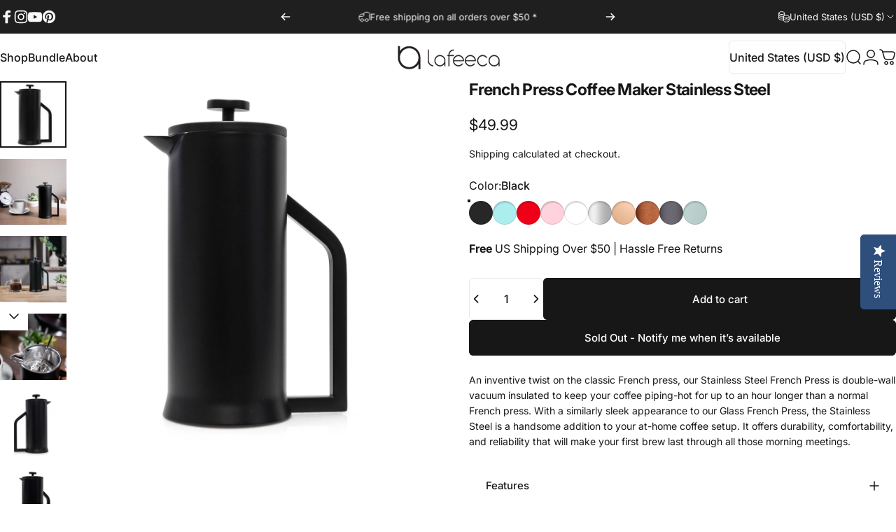

--- FILE ---
content_type: text/html; charset=utf-8
request_url: https://lafeeca.com/collections/brew/products/stainless-steel-french-press-coffee-maker
body_size: 61739
content:
<!doctype html>
<html class="no-js" lang="en" dir="ltr">
  <head><meta charset="utf-8">
    <meta http-equiv="X-UA-Compatible" content="IE=edge,chrome=1">
    <meta name="viewport" content="width=device-width,initial-scale=1">
    <meta name="theme-color" content="#171717">
    <link rel="canonical" href="https://lafeeca.com/products/stainless-steel-french-press-coffee-maker">
    <link rel="preconnect" href="https://cdn.shopify.com" crossorigin>
    <link rel="preconnect" href="https://fonts.shopifycdn.com" crossorigin>
    <link rel="dns-prefetch" href="https://ajax.googleapis.com">
    <link rel="dns-prefetch" href="https://maps.googleapis.com">
    <link rel="dns-prefetch" href="https://maps.gstatic.com">
<link rel="shortcut icon" href="//lafeeca.com/cdn/shop/files/Lafeeca_Logo_Text_Graphic_Square_-_Pure_Round_Logo_925_cc671724-701f-42a7-8e07-ed21f3d83097.svg?crop=center&height=32&v=1753238137&width=32" type="image/png" /><title>Lafeeca Stainless Steel French Press Coffee Maker - Premium Coffee Press</title><meta name="description" content="Brew bold and smooth coffee with the Lafeeca Stainless Steel French Press. Durable double-wall insulated design keeps coffee hot longer and full of flavor.">
<meta property="og:site_name" content="Lafeeca">
<meta property="og:url" content="https://lafeeca.com/products/stainless-steel-french-press-coffee-maker">
<meta property="og:title" content="French Press Coffee Maker Stainless Steel">
<meta property="og:type" content="product">
<meta property="og:description" content="Brew bold and smooth coffee with the Lafeeca Stainless Steel French Press. Durable double-wall insulated design keeps coffee hot longer and full of flavor."><meta property="og:price:amount" content="49.99">
  <meta property="og:price:currency" content="USD"><meta property="og:image" content="http://lafeeca.com/cdn/shop/products/Lafeeca-French-Press-Coffee-Maker-Black-D_0ff51477-35cf-45e2-9cd4-bdd09fa2c5ae.jpg?v=1762526171">
  <meta property="og:image:secure_url" content="https://lafeeca.com/cdn/shop/products/Lafeeca-French-Press-Coffee-Maker-Black-D_0ff51477-35cf-45e2-9cd4-bdd09fa2c5ae.jpg?v=1762526171">
  <meta property="og:image:width" content="2428">
  <meta property="og:image:height" content="2428"><meta name="twitter:site" content="@">
<meta name="twitter:card" content="summary_large_image">
<meta name="twitter:title" content="French Press Coffee Maker Stainless Steel">
<meta name="twitter:description" content="Brew bold and smooth coffee with the Lafeeca Stainless Steel French Press. Durable double-wall insulated design keeps coffee hot longer and full of flavor.">
<style>@font-face {
  font-family: Inter;
  font-weight: 400;
  font-style: normal;
  font-display: swap;
  src: url("//lafeeca.com/cdn/fonts/inter/inter_n4.b2a3f24c19b4de56e8871f609e73ca7f6d2e2bb9.woff2") format("woff2"),
       url("//lafeeca.com/cdn/fonts/inter/inter_n4.af8052d517e0c9ffac7b814872cecc27ae1fa132.woff") format("woff");
}
@font-face {
  font-family: Inter;
  font-weight: 500;
  font-style: normal;
  font-display: swap;
  src: url("//lafeeca.com/cdn/fonts/inter/inter_n5.d7101d5e168594dd06f56f290dd759fba5431d97.woff2") format("woff2"),
       url("//lafeeca.com/cdn/fonts/inter/inter_n5.5332a76bbd27da00474c136abb1ca3cbbf259068.woff") format("woff");
}
@font-face {
  font-family: Inter;
  font-weight: 700;
  font-style: normal;
  font-display: swap;
  src: url("//lafeeca.com/cdn/fonts/inter/inter_n7.02711e6b374660cfc7915d1afc1c204e633421e4.woff2") format("woff2"),
       url("//lafeeca.com/cdn/fonts/inter/inter_n7.6dab87426f6b8813070abd79972ceaf2f8d3b012.woff") format("woff");
}
@font-face {
  font-family: Inter;
  font-weight: 400;
  font-style: italic;
  font-display: swap;
  src: url("//lafeeca.com/cdn/fonts/inter/inter_i4.feae1981dda792ab80d117249d9c7e0f1017e5b3.woff2") format("woff2"),
       url("//lafeeca.com/cdn/fonts/inter/inter_i4.62773b7113d5e5f02c71486623cf828884c85c6e.woff") format("woff");
}
@font-face {
  font-family: Inter;
  font-weight: 700;
  font-style: italic;
  font-display: swap;
  src: url("//lafeeca.com/cdn/fonts/inter/inter_i7.b377bcd4cc0f160622a22d638ae7e2cd9b86ea4c.woff2") format("woff2"),
       url("//lafeeca.com/cdn/fonts/inter/inter_i7.7c69a6a34e3bb44fcf6f975857e13b9a9b25beb4.woff") format("woff");
}
:root {
    /*! General */
    --color-base-text: 23 23 23;
    --color-base-highlight: 255 221 191;
    --color-base-background: 255 255 255;
    --color-base-button: 23 23 23;
    --color-base-button-gradient: #171717;
    --color-base-button-text: 255 255 255;
    --color-keyboard-focus: 11 97 205;
    --color-shadow: 168 232 226;
    --color-price: 23 23 23;
    --color-sale-price: 23 23 23;
    --color-sale-tag: 255 255 255;
    --color-sale-tag-text: 225 29 72;
    --color-rating: 245 158 11;
    --color-placeholder: 250 250 250;
    --color-success-text: 77 124 15;
    --color-success-background: 247 254 231;
    --color-error-text: 190 18 60;
    --color-error-background: 255 241 242;
    --color-info-text: 180 83 9;
    --color-info-background: 255 251 235;
    
    /*! Menu and drawers */
    --color-drawer-text: 23 23 23;
    --color-drawer-background: 255 255 255;
    --color-drawer-button-background: 23 23 23;
    --color-drawer-button-gradient: #171717;
    --color-drawer-button-text: 255 255 255;
    --color-drawer-overlay: 23 23 23;

    /*! Product card */
    --card-radius: var(--rounded-card);
    --card-border-width: 0.0rem;
    --card-border-opacity: 0.0;
    --card-shadow-opacity: 0.0;
    --card-shadow-horizontal-offset: 0.0rem;
    --card-shadow-vertical-offset: 0.0rem;

    /*! Buttons */
    --buttons-radius: var(--rounded-button);
    --buttons-border-width: 2px;
    --buttons-border-opacity: 1.0;
    --buttons-shadow-opacity: 0.0;
    --buttons-shadow-horizontal-offset: 0px;
    --buttons-shadow-vertical-offset: 0px;

    /*! Inputs */
    --inputs-radius: var(--rounded-input);
    --inputs-border-width: 0px;
    --inputs-border-opacity: 0.65;

    /*! Spacing */
    --sp-0d5: 0.125rem;
    --sp-1: 0.25rem;
    --sp-1d5: 0.375rem;
    --sp-2: 0.5rem;
    --sp-2d5: 0.625rem;
    --sp-3: 0.75rem;
    --sp-3d5: 0.875rem;
    --sp-4: 1rem;
    --sp-4d5: 1.125rem;
    --sp-5: 1.25rem;
    --sp-5d5: 1.375rem;
    --sp-6: 1.5rem;
    --sp-6d5: 1.625rem;
    --sp-7: 1.75rem;
    --sp-7d5: 1.875rem;
    --sp-8: 2rem;
    --sp-8d5: 2.125rem;
    --sp-9: 2.25rem;
    --sp-9d5: 2.375rem;
    --sp-10: 2.5rem;
    --sp-10d5: 2.625rem;
    --sp-11: 2.75rem;
    --sp-12: 3rem;
    --sp-13: 3.25rem;
    --sp-14: 3.5rem;
    --sp-15: 3.875rem;
    --sp-16: 4rem;
    --sp-18: 4.5rem;
    --sp-20: 5rem;
    --sp-23: 5.625rem;
    --sp-24: 6rem;
    --sp-28: 7rem;
    --sp-32: 8rem;
    --sp-36: 9rem;
    --sp-40: 10rem;
    --sp-44: 11rem;
    --sp-48: 12rem;
    --sp-52: 13rem;
    --sp-56: 14rem;
    --sp-60: 15rem;
    --sp-64: 16rem;
    --sp-68: 17rem;
    --sp-72: 18rem;
    --sp-80: 20rem;
    --sp-96: 24rem;
    --sp-100: 32rem;

    /*! Font family */
    --font-heading-family: Inter, sans-serif;
    --font-heading-style: normal;
    --font-heading-weight: 700;
    --font-heading-line-height: 1;
    --font-heading-letter-spacing: -0.03em;
    

    --font-body-family: Inter, sans-serif;
    --font-body-style: normal;
    --font-body-weight: 400;
    --font-body-line-height: 1.2;
    --font-body-letter-spacing: 0.0em;

    --font-navigation-family: var(--font-body-family);
    --font-navigation-size: clamp(0.875rem, 0.748rem + 0.3174vw, 1.125rem);
    --font-navigation-weight: 500;
    

    --font-button-family: var(--font-body-family);
    --font-button-size: clamp(0.875rem, 0.8115rem + 0.1587vw, 1.0rem);
    --font-button-weight: 500;
    

    --font-product-family: var(--font-body-family);
    --font-product-size: clamp(1.0rem, 0.873rem + 0.3175vw, 1.25rem);
    --font-product-weight: 500;
    

    /*! Font size */
    --text-3xs: 0.625rem;
    --text-2xs: 0.6875rem;
    --text-xs: 0.75rem;
    --text-2sm: 0.8125rem;
    --text-sm: 0.875rem;
    --text-base: 1.0rem;
    --text-lg: 1.125rem;
    --text-xl: 1.25rem;
    --text-2xl: 1.5rem;
    --text-3xl: 1.875rem;
    --text-4xl: 2.25rem;
    --text-5xl: 3.0rem;
    --text-6xl: 3.75rem;
    --text-7xl: 4.5rem;
    --text-8xl: 6.0rem;

    /*! Layout */
    --page-width: 1600px;
    --gap-padding: clamp(var(--sp-5), 2.526vw, var(--sp-12));
    --grid-gap: clamp(40px, 20vw, 60px);
    --page-padding: var(--sp-5);
    --page-container: min(calc(100vw - var(--scrollbar-width, 0px) - var(--page-padding) * 2), var(--page-width));
    --rounded-button: 0.375rem;
    --rounded-input: 0.375rem;
    --rounded-card: 0rem;
    --rounded-block: 0rem;

    /*! Other */
    --icon-weight: 1.5px;
  }

  @media screen and (min-width: 1024px) {
    :root {
      --page-padding: var(--sp-9);
    }
  }

  @media screen and (min-width: 1280px) {
    :root {
      --gap-padding: var(--sp-12);
      --page-padding: var(--sp-12);
      --page-container: min(calc(100vw - var(--scrollbar-width, 0px) - var(--page-padding) * 2), max(var(--page-width), 1280px));
    }
  }

  @media screen and (min-width: 1536px) {
    :root {
      --page-padding: max(var(--sp-12), 50vw - var(--scrollbar-width, 0px)/2 - var(--page-width)/2);
    }
  }
</style>
  <link rel="preload" as="font" href="//lafeeca.com/cdn/fonts/inter/inter_n4.b2a3f24c19b4de56e8871f609e73ca7f6d2e2bb9.woff2" type="font/woff2" crossorigin>

  <link rel="preload" as="font" href="//lafeeca.com/cdn/fonts/inter/inter_n7.02711e6b374660cfc7915d1afc1c204e633421e4.woff2" type="font/woff2" crossorigin>
<link href="//lafeeca.com/cdn/shop/t/211/assets/theme.css?v=54130150842442101401765472777" rel="stylesheet" type="text/css" media="all" /><link rel="stylesheet" href="//lafeeca.com/cdn/shop/t/211/assets/apps.css?v=162097722211979372921765472777" media="print" fetchpriority="low" onload="this.media='all'">

    <script>window.performance && window.performance.mark && window.performance.mark('shopify.content_for_header.start');</script><meta name="google-site-verification" content="QWsd15irfhC5jLZbJmxPzr2MG5UZ5z1gJ0jxEjsviGg">
<meta name="facebook-domain-verification" content="vk1fzjrzzvrqjfbuu8vpobsd05jcy1">
<meta id="shopify-digital-wallet" name="shopify-digital-wallet" content="/9609609316/digital_wallets/dialog">
<meta name="shopify-checkout-api-token" content="1e7861da51f1a1d7f3319c72951296af">
<meta id="in-context-paypal-metadata" data-shop-id="9609609316" data-venmo-supported="false" data-environment="production" data-locale="en_US" data-paypal-v4="true" data-currency="USD">
<link rel="alternate" type="application/json+oembed" href="https://lafeeca.com/products/stainless-steel-french-press-coffee-maker.oembed">
<script async="async" src="/checkouts/internal/preloads.js?locale=en-US"></script>
<link rel="preconnect" href="https://shop.app" crossorigin="anonymous">
<script async="async" src="https://shop.app/checkouts/internal/preloads.js?locale=en-US&shop_id=9609609316" crossorigin="anonymous"></script>
<script id="apple-pay-shop-capabilities" type="application/json">{"shopId":9609609316,"countryCode":"US","currencyCode":"USD","merchantCapabilities":["supports3DS"],"merchantId":"gid:\/\/shopify\/Shop\/9609609316","merchantName":"Lafeeca","requiredBillingContactFields":["postalAddress","email"],"requiredShippingContactFields":["postalAddress","email"],"shippingType":"shipping","supportedNetworks":["visa","masterCard","amex","discover","elo","jcb"],"total":{"type":"pending","label":"Lafeeca","amount":"1.00"},"shopifyPaymentsEnabled":true,"supportsSubscriptions":true}</script>
<script id="shopify-features" type="application/json">{"accessToken":"1e7861da51f1a1d7f3319c72951296af","betas":["rich-media-storefront-analytics"],"domain":"lafeeca.com","predictiveSearch":true,"shopId":9609609316,"locale":"en"}</script>
<script>var Shopify = Shopify || {};
Shopify.shop = "lafeeca.myshopify.com";
Shopify.locale = "en";
Shopify.currency = {"active":"USD","rate":"1.0"};
Shopify.country = "US";
Shopify.theme = {"name":"Dec 11 - Lafeeca","id":181989900583,"schema_name":"Concept","schema_version":"5.2.0","theme_store_id":2412,"role":"main"};
Shopify.theme.handle = "null";
Shopify.theme.style = {"id":null,"handle":null};
Shopify.cdnHost = "lafeeca.com/cdn";
Shopify.routes = Shopify.routes || {};
Shopify.routes.root = "/";</script>
<script type="module">!function(o){(o.Shopify=o.Shopify||{}).modules=!0}(window);</script>
<script>!function(o){function n(){var o=[];function n(){o.push(Array.prototype.slice.apply(arguments))}return n.q=o,n}var t=o.Shopify=o.Shopify||{};t.loadFeatures=n(),t.autoloadFeatures=n()}(window);</script>
<script>
  window.ShopifyPay = window.ShopifyPay || {};
  window.ShopifyPay.apiHost = "shop.app\/pay";
  window.ShopifyPay.redirectState = null;
</script>
<script id="shop-js-analytics" type="application/json">{"pageType":"product"}</script>
<script defer="defer" async type="module" src="//lafeeca.com/cdn/shopifycloud/shop-js/modules/v2/client.init-shop-cart-sync_BdyHc3Nr.en.esm.js"></script>
<script defer="defer" async type="module" src="//lafeeca.com/cdn/shopifycloud/shop-js/modules/v2/chunk.common_Daul8nwZ.esm.js"></script>
<script type="module">
  await import("//lafeeca.com/cdn/shopifycloud/shop-js/modules/v2/client.init-shop-cart-sync_BdyHc3Nr.en.esm.js");
await import("//lafeeca.com/cdn/shopifycloud/shop-js/modules/v2/chunk.common_Daul8nwZ.esm.js");

  window.Shopify.SignInWithShop?.initShopCartSync?.({"fedCMEnabled":true,"windoidEnabled":true});

</script>
<script defer="defer" async type="module" src="//lafeeca.com/cdn/shopifycloud/shop-js/modules/v2/client.payment-terms_MV4M3zvL.en.esm.js"></script>
<script defer="defer" async type="module" src="//lafeeca.com/cdn/shopifycloud/shop-js/modules/v2/chunk.common_Daul8nwZ.esm.js"></script>
<script defer="defer" async type="module" src="//lafeeca.com/cdn/shopifycloud/shop-js/modules/v2/chunk.modal_CQq8HTM6.esm.js"></script>
<script type="module">
  await import("//lafeeca.com/cdn/shopifycloud/shop-js/modules/v2/client.payment-terms_MV4M3zvL.en.esm.js");
await import("//lafeeca.com/cdn/shopifycloud/shop-js/modules/v2/chunk.common_Daul8nwZ.esm.js");
await import("//lafeeca.com/cdn/shopifycloud/shop-js/modules/v2/chunk.modal_CQq8HTM6.esm.js");

  
</script>
<script>
  window.Shopify = window.Shopify || {};
  if (!window.Shopify.featureAssets) window.Shopify.featureAssets = {};
  window.Shopify.featureAssets['shop-js'] = {"shop-cart-sync":["modules/v2/client.shop-cart-sync_QYOiDySF.en.esm.js","modules/v2/chunk.common_Daul8nwZ.esm.js"],"init-fed-cm":["modules/v2/client.init-fed-cm_DchLp9rc.en.esm.js","modules/v2/chunk.common_Daul8nwZ.esm.js"],"shop-button":["modules/v2/client.shop-button_OV7bAJc5.en.esm.js","modules/v2/chunk.common_Daul8nwZ.esm.js"],"init-windoid":["modules/v2/client.init-windoid_DwxFKQ8e.en.esm.js","modules/v2/chunk.common_Daul8nwZ.esm.js"],"shop-cash-offers":["modules/v2/client.shop-cash-offers_DWtL6Bq3.en.esm.js","modules/v2/chunk.common_Daul8nwZ.esm.js","modules/v2/chunk.modal_CQq8HTM6.esm.js"],"shop-toast-manager":["modules/v2/client.shop-toast-manager_CX9r1SjA.en.esm.js","modules/v2/chunk.common_Daul8nwZ.esm.js"],"init-shop-email-lookup-coordinator":["modules/v2/client.init-shop-email-lookup-coordinator_UhKnw74l.en.esm.js","modules/v2/chunk.common_Daul8nwZ.esm.js"],"pay-button":["modules/v2/client.pay-button_DzxNnLDY.en.esm.js","modules/v2/chunk.common_Daul8nwZ.esm.js"],"avatar":["modules/v2/client.avatar_BTnouDA3.en.esm.js"],"init-shop-cart-sync":["modules/v2/client.init-shop-cart-sync_BdyHc3Nr.en.esm.js","modules/v2/chunk.common_Daul8nwZ.esm.js"],"shop-login-button":["modules/v2/client.shop-login-button_D8B466_1.en.esm.js","modules/v2/chunk.common_Daul8nwZ.esm.js","modules/v2/chunk.modal_CQq8HTM6.esm.js"],"init-customer-accounts-sign-up":["modules/v2/client.init-customer-accounts-sign-up_C8fpPm4i.en.esm.js","modules/v2/client.shop-login-button_D8B466_1.en.esm.js","modules/v2/chunk.common_Daul8nwZ.esm.js","modules/v2/chunk.modal_CQq8HTM6.esm.js"],"init-shop-for-new-customer-accounts":["modules/v2/client.init-shop-for-new-customer-accounts_CVTO0Ztu.en.esm.js","modules/v2/client.shop-login-button_D8B466_1.en.esm.js","modules/v2/chunk.common_Daul8nwZ.esm.js","modules/v2/chunk.modal_CQq8HTM6.esm.js"],"init-customer-accounts":["modules/v2/client.init-customer-accounts_dRgKMfrE.en.esm.js","modules/v2/client.shop-login-button_D8B466_1.en.esm.js","modules/v2/chunk.common_Daul8nwZ.esm.js","modules/v2/chunk.modal_CQq8HTM6.esm.js"],"shop-follow-button":["modules/v2/client.shop-follow-button_CkZpjEct.en.esm.js","modules/v2/chunk.common_Daul8nwZ.esm.js","modules/v2/chunk.modal_CQq8HTM6.esm.js"],"lead-capture":["modules/v2/client.lead-capture_BntHBhfp.en.esm.js","modules/v2/chunk.common_Daul8nwZ.esm.js","modules/v2/chunk.modal_CQq8HTM6.esm.js"],"checkout-modal":["modules/v2/client.checkout-modal_CfxcYbTm.en.esm.js","modules/v2/chunk.common_Daul8nwZ.esm.js","modules/v2/chunk.modal_CQq8HTM6.esm.js"],"shop-login":["modules/v2/client.shop-login_Da4GZ2H6.en.esm.js","modules/v2/chunk.common_Daul8nwZ.esm.js","modules/v2/chunk.modal_CQq8HTM6.esm.js"],"payment-terms":["modules/v2/client.payment-terms_MV4M3zvL.en.esm.js","modules/v2/chunk.common_Daul8nwZ.esm.js","modules/v2/chunk.modal_CQq8HTM6.esm.js"]};
</script>
<script id="__st">var __st={"a":9609609316,"offset":-28800,"reqid":"75f525a9-292c-44cf-aaeb-c6320cae973b-1769029391","pageurl":"lafeeca.com\/collections\/brew\/products\/stainless-steel-french-press-coffee-maker","u":"cbf27ff6fb62","p":"product","rtyp":"product","rid":1772323143780};</script>
<script>window.ShopifyPaypalV4VisibilityTracking = true;</script>
<script id="captcha-bootstrap">!function(){'use strict';const t='contact',e='account',n='new_comment',o=[[t,t],['blogs',n],['comments',n],[t,'customer']],c=[[e,'customer_login'],[e,'guest_login'],[e,'recover_customer_password'],[e,'create_customer']],r=t=>t.map((([t,e])=>`form[action*='/${t}']:not([data-nocaptcha='true']) input[name='form_type'][value='${e}']`)).join(','),a=t=>()=>t?[...document.querySelectorAll(t)].map((t=>t.form)):[];function s(){const t=[...o],e=r(t);return a(e)}const i='password',u='form_key',d=['recaptcha-v3-token','g-recaptcha-response','h-captcha-response',i],f=()=>{try{return window.sessionStorage}catch{return}},m='__shopify_v',_=t=>t.elements[u];function p(t,e,n=!1){try{const o=window.sessionStorage,c=JSON.parse(o.getItem(e)),{data:r}=function(t){const{data:e,action:n}=t;return t[m]||n?{data:e,action:n}:{data:t,action:n}}(c);for(const[e,n]of Object.entries(r))t.elements[e]&&(t.elements[e].value=n);n&&o.removeItem(e)}catch(o){console.error('form repopulation failed',{error:o})}}const l='form_type',E='cptcha';function T(t){t.dataset[E]=!0}const w=window,h=w.document,L='Shopify',v='ce_forms',y='captcha';let A=!1;((t,e)=>{const n=(g='f06e6c50-85a8-45c8-87d0-21a2b65856fe',I='https://cdn.shopify.com/shopifycloud/storefront-forms-hcaptcha/ce_storefront_forms_captcha_hcaptcha.v1.5.2.iife.js',D={infoText:'Protected by hCaptcha',privacyText:'Privacy',termsText:'Terms'},(t,e,n)=>{const o=w[L][v],c=o.bindForm;if(c)return c(t,g,e,D).then(n);var r;o.q.push([[t,g,e,D],n]),r=I,A||(h.body.append(Object.assign(h.createElement('script'),{id:'captcha-provider',async:!0,src:r})),A=!0)});var g,I,D;w[L]=w[L]||{},w[L][v]=w[L][v]||{},w[L][v].q=[],w[L][y]=w[L][y]||{},w[L][y].protect=function(t,e){n(t,void 0,e),T(t)},Object.freeze(w[L][y]),function(t,e,n,w,h,L){const[v,y,A,g]=function(t,e,n){const i=e?o:[],u=t?c:[],d=[...i,...u],f=r(d),m=r(i),_=r(d.filter((([t,e])=>n.includes(e))));return[a(f),a(m),a(_),s()]}(w,h,L),I=t=>{const e=t.target;return e instanceof HTMLFormElement?e:e&&e.form},D=t=>v().includes(t);t.addEventListener('submit',(t=>{const e=I(t);if(!e)return;const n=D(e)&&!e.dataset.hcaptchaBound&&!e.dataset.recaptchaBound,o=_(e),c=g().includes(e)&&(!o||!o.value);(n||c)&&t.preventDefault(),c&&!n&&(function(t){try{if(!f())return;!function(t){const e=f();if(!e)return;const n=_(t);if(!n)return;const o=n.value;o&&e.removeItem(o)}(t);const e=Array.from(Array(32),(()=>Math.random().toString(36)[2])).join('');!function(t,e){_(t)||t.append(Object.assign(document.createElement('input'),{type:'hidden',name:u})),t.elements[u].value=e}(t,e),function(t,e){const n=f();if(!n)return;const o=[...t.querySelectorAll(`input[type='${i}']`)].map((({name:t})=>t)),c=[...d,...o],r={};for(const[a,s]of new FormData(t).entries())c.includes(a)||(r[a]=s);n.setItem(e,JSON.stringify({[m]:1,action:t.action,data:r}))}(t,e)}catch(e){console.error('failed to persist form',e)}}(e),e.submit())}));const S=(t,e)=>{t&&!t.dataset[E]&&(n(t,e.some((e=>e===t))),T(t))};for(const o of['focusin','change'])t.addEventListener(o,(t=>{const e=I(t);D(e)&&S(e,y())}));const B=e.get('form_key'),M=e.get(l),P=B&&M;t.addEventListener('DOMContentLoaded',(()=>{const t=y();if(P)for(const e of t)e.elements[l].value===M&&p(e,B);[...new Set([...A(),...v().filter((t=>'true'===t.dataset.shopifyCaptcha))])].forEach((e=>S(e,t)))}))}(h,new URLSearchParams(w.location.search),n,t,e,['guest_login'])})(!0,!0)}();</script>
<script integrity="sha256-4kQ18oKyAcykRKYeNunJcIwy7WH5gtpwJnB7kiuLZ1E=" data-source-attribution="shopify.loadfeatures" defer="defer" src="//lafeeca.com/cdn/shopifycloud/storefront/assets/storefront/load_feature-a0a9edcb.js" crossorigin="anonymous"></script>
<script crossorigin="anonymous" defer="defer" src="//lafeeca.com/cdn/shopifycloud/storefront/assets/shopify_pay/storefront-65b4c6d7.js?v=20250812"></script>
<script data-source-attribution="shopify.dynamic_checkout.dynamic.init">var Shopify=Shopify||{};Shopify.PaymentButton=Shopify.PaymentButton||{isStorefrontPortableWallets:!0,init:function(){window.Shopify.PaymentButton.init=function(){};var t=document.createElement("script");t.src="https://lafeeca.com/cdn/shopifycloud/portable-wallets/latest/portable-wallets.en.js",t.type="module",document.head.appendChild(t)}};
</script>
<script data-source-attribution="shopify.dynamic_checkout.buyer_consent">
  function portableWalletsHideBuyerConsent(e){var t=document.getElementById("shopify-buyer-consent"),n=document.getElementById("shopify-subscription-policy-button");t&&n&&(t.classList.add("hidden"),t.setAttribute("aria-hidden","true"),n.removeEventListener("click",e))}function portableWalletsShowBuyerConsent(e){var t=document.getElementById("shopify-buyer-consent"),n=document.getElementById("shopify-subscription-policy-button");t&&n&&(t.classList.remove("hidden"),t.removeAttribute("aria-hidden"),n.addEventListener("click",e))}window.Shopify?.PaymentButton&&(window.Shopify.PaymentButton.hideBuyerConsent=portableWalletsHideBuyerConsent,window.Shopify.PaymentButton.showBuyerConsent=portableWalletsShowBuyerConsent);
</script>
<script data-source-attribution="shopify.dynamic_checkout.cart.bootstrap">document.addEventListener("DOMContentLoaded",(function(){function t(){return document.querySelector("shopify-accelerated-checkout-cart, shopify-accelerated-checkout")}if(t())Shopify.PaymentButton.init();else{new MutationObserver((function(e,n){t()&&(Shopify.PaymentButton.init(),n.disconnect())})).observe(document.body,{childList:!0,subtree:!0})}}));
</script>
<link id="shopify-accelerated-checkout-styles" rel="stylesheet" media="screen" href="https://lafeeca.com/cdn/shopifycloud/portable-wallets/latest/accelerated-checkout-backwards-compat.css" crossorigin="anonymous">
<style id="shopify-accelerated-checkout-cart">
        #shopify-buyer-consent {
  margin-top: 1em;
  display: inline-block;
  width: 100%;
}

#shopify-buyer-consent.hidden {
  display: none;
}

#shopify-subscription-policy-button {
  background: none;
  border: none;
  padding: 0;
  text-decoration: underline;
  font-size: inherit;
  cursor: pointer;
}

#shopify-subscription-policy-button::before {
  box-shadow: none;
}

      </style>

<script>window.performance && window.performance.mark && window.performance.mark('shopify.content_for_header.end');</script>

    <script src="//lafeeca.com/cdn/shop/t/211/assets/vendor.js?v=83836565987576270061765472777" defer="defer"></script>
    <script src="//lafeeca.com/cdn/shop/t/211/assets/theme.js?v=66574789208036865481765472777" defer="defer"></script><script>
  document.documentElement.classList.replace('no-js', 'js');

  window.theme = window.theme || {};
  theme.routes = {
    shop_url: 'https://lafeeca.com',
    root_url: '/',
    cart_url: '/cart',
    cart_add_url: '/cart/add',
    cart_change_url: '/cart/change',
    cart_update_url: '/cart/update',
    search_url: '/search',
    predictive_search_url: '/search/suggest'
  };

  theme.variantStrings = {
    preOrder: "Pre-order",
    addToCart: "Add to cart",
    soldOut: "Sold Out",
    unavailable: "Unavailable",
    addToBundle: "Add to bundle",
    backInStock: "Notify me when it’s available"
  };

  theme.shippingCalculatorStrings = {
    error: "One or more errors occurred while retrieving the shipping rates:",
    notFound: "Sorry, we do not ship to your address.",
    oneResult: "There is one shipping rate for your address:",
    multipleResults: "There are multiple shipping rates for your address:"
  };

  theme.discountStrings = {
    error: "Discount code cannot be applied to your cart",
    shippingError: "Shipping discounts are shown at checkout after adding an address"
  };

  theme.recipientFormStrings = {
    expanded: "Gift card recipient form expanded",
    collapsed: "Gift card recipient form collapsed"
  };

  theme.quickOrderListStrings = {
    itemsAdded: "[quantity] items added",
    itemAdded: "[quantity] item added",
    itemsRemoved: "[quantity] items removed",
    itemRemoved: "[quantity] item removed",
    viewCart: "View cart",
    each: "[money]\/ea",
    minError: "This item has a minimum of [min]",
    maxError: "This item has a maximum of [max]",
    stepError: "You can only add this item in increments of [step]"
  };

  theme.cartStrings = {
    error: "There was an error while updating your cart. Please try again.",
    quantityError: "You can only add [quantity] of this item to your cart.",
    giftNoteAttribute: "Gift note",
    giftWrapAttribute: "Gift wrapping",
    giftWrapBooleanTrue: "Yes",
    targetProductAttribute: "For"
  };

  theme.dateStrings = {
    d: "d",
    day: "Day",
    days: "Days",
    h: "h",
    hour: "Hour",
    hours: "Hours",
    m: "m",
    minute: "Min",
    minutes: "Mins",
    s: "s",
    second: "Sec",
    seconds: "Secs"
  };theme.strings = {
    recentlyViewedEmpty: "Your recently viewed is empty.",
    close: "Close",
    next: "Next",
    previous: "Previous",
    qrImageAlt: "QR code — scan to redeem gift card"
  };

  theme.settings = {
    moneyFormat: "${{amount}}",
    moneyWithCurrencyFormat: "${{amount}} USD",
    currencyCodeEnabled: false,
    externalLinksNewTab: false,
    cartType: "drawer",
    isCartTemplate: false,
    pswpModule: "\/\/lafeeca.com\/cdn\/shop\/t\/211\/assets\/photoswipe.min.js?v=41760041872977459911765472777",
    themeName: 'Concept',
    themeVersion: '5.2.0',
    agencyId: ''
  };// We save the product ID in local storage to be eventually used for recently viewed section
    try {
      const recentlyViewedProducts = new Set(JSON.parse(window.localStorage.getItem(`${theme.settings.themeName}:recently-viewed`) || '[]'));

      recentlyViewedProducts.delete(1772323143780); // Delete first to re-move the product
      recentlyViewedProducts.add(1772323143780);

      window.localStorage.setItem(`${theme.settings.themeName}:recently-viewed`, JSON.stringify(Array.from(recentlyViewedProducts.values()).reverse()));
    } catch (e) {
      // Safari in private mode does not allow setting item, we silently fail
    }</script>
<!-- BEGIN app block: shopify://apps/yotpo-product-reviews/blocks/reviews_tab/eb7dfd7d-db44-4334-bc49-c893b51b36cf -->

    <div
            class="yotpo-widget-instance"
            data-yotpo-instance-id="919229"
            data-yotpo-product-id="1772323143780">
    </div>



<!-- END app block --><!-- BEGIN app block: shopify://apps/microsoft-clarity/blocks/clarity_js/31c3d126-8116-4b4a-8ba1-baeda7c4aeea -->


<!-- END app block --><!-- BEGIN app block: shopify://apps/yotpo-product-reviews/blocks/settings/eb7dfd7d-db44-4334-bc49-c893b51b36cf -->


  <script type="text/javascript" src="https://cdn-widgetsrepository.yotpo.com/v1/loader/e3JGVGNSOCiujodZ515uQNCdlEBBz5AUQlbeT6Rs?languageCode=en" async></script>



  
<!-- END app block --><script src="https://cdn.shopify.com/extensions/019b8d54-2388-79d8-becc-d32a3afe2c7a/omnisend-50/assets/omnisend-in-shop.js" type="text/javascript" defer="defer"></script>
<link href="https://monorail-edge.shopifysvc.com" rel="dns-prefetch">
<script>(function(){if ("sendBeacon" in navigator && "performance" in window) {try {var session_token_from_headers = performance.getEntriesByType('navigation')[0].serverTiming.find(x => x.name == '_s').description;} catch {var session_token_from_headers = undefined;}var session_cookie_matches = document.cookie.match(/_shopify_s=([^;]*)/);var session_token_from_cookie = session_cookie_matches && session_cookie_matches.length === 2 ? session_cookie_matches[1] : "";var session_token = session_token_from_headers || session_token_from_cookie || "";function handle_abandonment_event(e) {var entries = performance.getEntries().filter(function(entry) {return /monorail-edge.shopifysvc.com/.test(entry.name);});if (!window.abandonment_tracked && entries.length === 0) {window.abandonment_tracked = true;var currentMs = Date.now();var navigation_start = performance.timing.navigationStart;var payload = {shop_id: 9609609316,url: window.location.href,navigation_start,duration: currentMs - navigation_start,session_token,page_type: "product"};window.navigator.sendBeacon("https://monorail-edge.shopifysvc.com/v1/produce", JSON.stringify({schema_id: "online_store_buyer_site_abandonment/1.1",payload: payload,metadata: {event_created_at_ms: currentMs,event_sent_at_ms: currentMs}}));}}window.addEventListener('pagehide', handle_abandonment_event);}}());</script>
<script id="web-pixels-manager-setup">(function e(e,d,r,n,o){if(void 0===o&&(o={}),!Boolean(null===(a=null===(i=window.Shopify)||void 0===i?void 0:i.analytics)||void 0===a?void 0:a.replayQueue)){var i,a;window.Shopify=window.Shopify||{};var t=window.Shopify;t.analytics=t.analytics||{};var s=t.analytics;s.replayQueue=[],s.publish=function(e,d,r){return s.replayQueue.push([e,d,r]),!0};try{self.performance.mark("wpm:start")}catch(e){}var l=function(){var e={modern:/Edge?\/(1{2}[4-9]|1[2-9]\d|[2-9]\d{2}|\d{4,})\.\d+(\.\d+|)|Firefox\/(1{2}[4-9]|1[2-9]\d|[2-9]\d{2}|\d{4,})\.\d+(\.\d+|)|Chrom(ium|e)\/(9{2}|\d{3,})\.\d+(\.\d+|)|(Maci|X1{2}).+ Version\/(15\.\d+|(1[6-9]|[2-9]\d|\d{3,})\.\d+)([,.]\d+|)( \(\w+\)|)( Mobile\/\w+|) Safari\/|Chrome.+OPR\/(9{2}|\d{3,})\.\d+\.\d+|(CPU[ +]OS|iPhone[ +]OS|CPU[ +]iPhone|CPU IPhone OS|CPU iPad OS)[ +]+(15[._]\d+|(1[6-9]|[2-9]\d|\d{3,})[._]\d+)([._]\d+|)|Android:?[ /-](13[3-9]|1[4-9]\d|[2-9]\d{2}|\d{4,})(\.\d+|)(\.\d+|)|Android.+Firefox\/(13[5-9]|1[4-9]\d|[2-9]\d{2}|\d{4,})\.\d+(\.\d+|)|Android.+Chrom(ium|e)\/(13[3-9]|1[4-9]\d|[2-9]\d{2}|\d{4,})\.\d+(\.\d+|)|SamsungBrowser\/([2-9]\d|\d{3,})\.\d+/,legacy:/Edge?\/(1[6-9]|[2-9]\d|\d{3,})\.\d+(\.\d+|)|Firefox\/(5[4-9]|[6-9]\d|\d{3,})\.\d+(\.\d+|)|Chrom(ium|e)\/(5[1-9]|[6-9]\d|\d{3,})\.\d+(\.\d+|)([\d.]+$|.*Safari\/(?![\d.]+ Edge\/[\d.]+$))|(Maci|X1{2}).+ Version\/(10\.\d+|(1[1-9]|[2-9]\d|\d{3,})\.\d+)([,.]\d+|)( \(\w+\)|)( Mobile\/\w+|) Safari\/|Chrome.+OPR\/(3[89]|[4-9]\d|\d{3,})\.\d+\.\d+|(CPU[ +]OS|iPhone[ +]OS|CPU[ +]iPhone|CPU IPhone OS|CPU iPad OS)[ +]+(10[._]\d+|(1[1-9]|[2-9]\d|\d{3,})[._]\d+)([._]\d+|)|Android:?[ /-](13[3-9]|1[4-9]\d|[2-9]\d{2}|\d{4,})(\.\d+|)(\.\d+|)|Mobile Safari.+OPR\/([89]\d|\d{3,})\.\d+\.\d+|Android.+Firefox\/(13[5-9]|1[4-9]\d|[2-9]\d{2}|\d{4,})\.\d+(\.\d+|)|Android.+Chrom(ium|e)\/(13[3-9]|1[4-9]\d|[2-9]\d{2}|\d{4,})\.\d+(\.\d+|)|Android.+(UC? ?Browser|UCWEB|U3)[ /]?(15\.([5-9]|\d{2,})|(1[6-9]|[2-9]\d|\d{3,})\.\d+)\.\d+|SamsungBrowser\/(5\.\d+|([6-9]|\d{2,})\.\d+)|Android.+MQ{2}Browser\/(14(\.(9|\d{2,})|)|(1[5-9]|[2-9]\d|\d{3,})(\.\d+|))(\.\d+|)|K[Aa][Ii]OS\/(3\.\d+|([4-9]|\d{2,})\.\d+)(\.\d+|)/},d=e.modern,r=e.legacy,n=navigator.userAgent;return n.match(d)?"modern":n.match(r)?"legacy":"unknown"}(),u="modern"===l?"modern":"legacy",c=(null!=n?n:{modern:"",legacy:""})[u],f=function(e){return[e.baseUrl,"/wpm","/b",e.hashVersion,"modern"===e.buildTarget?"m":"l",".js"].join("")}({baseUrl:d,hashVersion:r,buildTarget:u}),m=function(e){var d=e.version,r=e.bundleTarget,n=e.surface,o=e.pageUrl,i=e.monorailEndpoint;return{emit:function(e){var a=e.status,t=e.errorMsg,s=(new Date).getTime(),l=JSON.stringify({metadata:{event_sent_at_ms:s},events:[{schema_id:"web_pixels_manager_load/3.1",payload:{version:d,bundle_target:r,page_url:o,status:a,surface:n,error_msg:t},metadata:{event_created_at_ms:s}}]});if(!i)return console&&console.warn&&console.warn("[Web Pixels Manager] No Monorail endpoint provided, skipping logging."),!1;try{return self.navigator.sendBeacon.bind(self.navigator)(i,l)}catch(e){}var u=new XMLHttpRequest;try{return u.open("POST",i,!0),u.setRequestHeader("Content-Type","text/plain"),u.send(l),!0}catch(e){return console&&console.warn&&console.warn("[Web Pixels Manager] Got an unhandled error while logging to Monorail."),!1}}}}({version:r,bundleTarget:l,surface:e.surface,pageUrl:self.location.href,monorailEndpoint:e.monorailEndpoint});try{o.browserTarget=l,function(e){var d=e.src,r=e.async,n=void 0===r||r,o=e.onload,i=e.onerror,a=e.sri,t=e.scriptDataAttributes,s=void 0===t?{}:t,l=document.createElement("script"),u=document.querySelector("head"),c=document.querySelector("body");if(l.async=n,l.src=d,a&&(l.integrity=a,l.crossOrigin="anonymous"),s)for(var f in s)if(Object.prototype.hasOwnProperty.call(s,f))try{l.dataset[f]=s[f]}catch(e){}if(o&&l.addEventListener("load",o),i&&l.addEventListener("error",i),u)u.appendChild(l);else{if(!c)throw new Error("Did not find a head or body element to append the script");c.appendChild(l)}}({src:f,async:!0,onload:function(){if(!function(){var e,d;return Boolean(null===(d=null===(e=window.Shopify)||void 0===e?void 0:e.analytics)||void 0===d?void 0:d.initialized)}()){var d=window.webPixelsManager.init(e)||void 0;if(d){var r=window.Shopify.analytics;r.replayQueue.forEach((function(e){var r=e[0],n=e[1],o=e[2];d.publishCustomEvent(r,n,o)})),r.replayQueue=[],r.publish=d.publishCustomEvent,r.visitor=d.visitor,r.initialized=!0}}},onerror:function(){return m.emit({status:"failed",errorMsg:"".concat(f," has failed to load")})},sri:function(e){var d=/^sha384-[A-Za-z0-9+/=]+$/;return"string"==typeof e&&d.test(e)}(c)?c:"",scriptDataAttributes:o}),m.emit({status:"loading"})}catch(e){m.emit({status:"failed",errorMsg:(null==e?void 0:e.message)||"Unknown error"})}}})({shopId: 9609609316,storefrontBaseUrl: "https://lafeeca.com",extensionsBaseUrl: "https://extensions.shopifycdn.com/cdn/shopifycloud/web-pixels-manager",monorailEndpoint: "https://monorail-edge.shopifysvc.com/unstable/produce_batch",surface: "storefront-renderer",enabledBetaFlags: ["2dca8a86"],webPixelsConfigList: [{"id":"1982595367","configuration":"{\"accountID\":\"TfLhi7\",\"webPixelConfig\":\"eyJlbmFibGVBZGRlZFRvQ2FydEV2ZW50cyI6IHRydWV9\"}","eventPayloadVersion":"v1","runtimeContext":"STRICT","scriptVersion":"524f6c1ee37bacdca7657a665bdca589","type":"APP","apiClientId":123074,"privacyPurposes":["ANALYTICS","MARKETING"],"dataSharingAdjustments":{"protectedCustomerApprovalScopes":["read_customer_address","read_customer_email","read_customer_name","read_customer_personal_data","read_customer_phone"]}},{"id":"1067843879","configuration":"{\"ti\":\"97169754\",\"endpoint\":\"https:\/\/bat.bing.com\/action\/0\"}","eventPayloadVersion":"v1","runtimeContext":"STRICT","scriptVersion":"5ee93563fe31b11d2d65e2f09a5229dc","type":"APP","apiClientId":2997493,"privacyPurposes":["ANALYTICS","MARKETING","SALE_OF_DATA"],"dataSharingAdjustments":{"protectedCustomerApprovalScopes":["read_customer_personal_data"]}},{"id":"818282791","configuration":"{\"config\":\"{\\\"pixel_id\\\":\\\"G-YFMEYNQQYD\\\",\\\"google_tag_ids\\\":[\\\"G-YFMEYNQQYD\\\",\\\"AW-758198488\\\",\\\"GT-NSSMNHV\\\"],\\\"target_country\\\":\\\"US\\\",\\\"gtag_events\\\":[{\\\"type\\\":\\\"begin_checkout\\\",\\\"action_label\\\":[\\\"G-YFMEYNQQYD\\\",\\\"AW-758198488\\\/2e8nCPXpupYBENjhxOkC\\\"]},{\\\"type\\\":\\\"search\\\",\\\"action_label\\\":[\\\"G-YFMEYNQQYD\\\",\\\"AW-758198488\\\/IlC9CPjpupYBENjhxOkC\\\"]},{\\\"type\\\":\\\"view_item\\\",\\\"action_label\\\":[\\\"G-YFMEYNQQYD\\\",\\\"AW-758198488\\\/dgxMCO_pupYBENjhxOkC\\\",\\\"MC-86EG89S5Y3\\\"]},{\\\"type\\\":\\\"purchase\\\",\\\"action_label\\\":[\\\"G-YFMEYNQQYD\\\",\\\"AW-758198488\\\/iaiYCOzpupYBENjhxOkC\\\",\\\"MC-86EG89S5Y3\\\"]},{\\\"type\\\":\\\"page_view\\\",\\\"action_label\\\":[\\\"G-YFMEYNQQYD\\\",\\\"AW-758198488\\\/kzMhCOnpupYBENjhxOkC\\\",\\\"MC-86EG89S5Y3\\\"]},{\\\"type\\\":\\\"add_payment_info\\\",\\\"action_label\\\":[\\\"G-YFMEYNQQYD\\\",\\\"AW-758198488\\\/SgAHCPvpupYBENjhxOkC\\\"]},{\\\"type\\\":\\\"add_to_cart\\\",\\\"action_label\\\":[\\\"G-YFMEYNQQYD\\\",\\\"AW-758198488\\\/wTLvCPLpupYBENjhxOkC\\\"]}],\\\"enable_monitoring_mode\\\":false}\"}","eventPayloadVersion":"v1","runtimeContext":"OPEN","scriptVersion":"b2a88bafab3e21179ed38636efcd8a93","type":"APP","apiClientId":1780363,"privacyPurposes":[],"dataSharingAdjustments":{"protectedCustomerApprovalScopes":["read_customer_address","read_customer_email","read_customer_name","read_customer_personal_data","read_customer_phone"]}},{"id":"642810151","configuration":"{\"pixelCode\":\"C35U2T973T6L7TT9JOTG\"}","eventPayloadVersion":"v1","runtimeContext":"STRICT","scriptVersion":"22e92c2ad45662f435e4801458fb78cc","type":"APP","apiClientId":4383523,"privacyPurposes":["ANALYTICS","MARKETING","SALE_OF_DATA"],"dataSharingAdjustments":{"protectedCustomerApprovalScopes":["read_customer_address","read_customer_email","read_customer_name","read_customer_personal_data","read_customer_phone"]}},{"id":"389775655","configuration":"{\"pixel_id\":\"428322627975645\",\"pixel_type\":\"facebook_pixel\"}","eventPayloadVersion":"v1","runtimeContext":"OPEN","scriptVersion":"ca16bc87fe92b6042fbaa3acc2fbdaa6","type":"APP","apiClientId":2329312,"privacyPurposes":["ANALYTICS","MARKETING","SALE_OF_DATA"],"dataSharingAdjustments":{"protectedCustomerApprovalScopes":["read_customer_address","read_customer_email","read_customer_name","read_customer_personal_data","read_customer_phone"]}},{"id":"356876583","configuration":"{\"accountID\":\"1848772\"}","eventPayloadVersion":"v1","runtimeContext":"STRICT","scriptVersion":"ed3c6558f0043e768e4ded8973c679b4","type":"APP","apiClientId":4870017,"privacyPurposes":["ANALYTICS","MARKETING","SALE_OF_DATA"],"dataSharingAdjustments":{"protectedCustomerApprovalScopes":["read_customer_email","read_customer_personal_data"]}},{"id":"269582631","configuration":"{\"apiURL\":\"https:\/\/api.omnisend.com\",\"appURL\":\"https:\/\/app.omnisend.com\",\"brandID\":\"659dd3e2e3de7d56d80d02d5\",\"trackingURL\":\"https:\/\/wt.omnisendlink.com\"}","eventPayloadVersion":"v1","runtimeContext":"STRICT","scriptVersion":"aa9feb15e63a302383aa48b053211bbb","type":"APP","apiClientId":186001,"privacyPurposes":["ANALYTICS","MARKETING","SALE_OF_DATA"],"dataSharingAdjustments":{"protectedCustomerApprovalScopes":["read_customer_address","read_customer_email","read_customer_name","read_customer_personal_data","read_customer_phone"]}},{"id":"157581607","configuration":"{\"tagID\":\"2613122629299\"}","eventPayloadVersion":"v1","runtimeContext":"STRICT","scriptVersion":"18031546ee651571ed29edbe71a3550b","type":"APP","apiClientId":3009811,"privacyPurposes":["ANALYTICS","MARKETING","SALE_OF_DATA"],"dataSharingAdjustments":{"protectedCustomerApprovalScopes":["read_customer_address","read_customer_email","read_customer_name","read_customer_personal_data","read_customer_phone"]}},{"id":"29360423","configuration":"{\"myshopifyDomain\":\"lafeeca.myshopify.com\"}","eventPayloadVersion":"v1","runtimeContext":"STRICT","scriptVersion":"23b97d18e2aa74363140dc29c9284e87","type":"APP","apiClientId":2775569,"privacyPurposes":["ANALYTICS","MARKETING","SALE_OF_DATA"],"dataSharingAdjustments":{"protectedCustomerApprovalScopes":["read_customer_address","read_customer_email","read_customer_name","read_customer_phone","read_customer_personal_data"]}},{"id":"100598055","eventPayloadVersion":"1","runtimeContext":"LAX","scriptVersion":"1","type":"CUSTOM","privacyPurposes":["ANALYTICS","MARKETING","SALE_OF_DATA"],"name":"Videowise Pixel"},{"id":"135168295","eventPayloadVersion":"v1","runtimeContext":"LAX","scriptVersion":"1","type":"CUSTOM","privacyPurposes":["MARKETING"],"name":"Meta pixel (migrated)"},{"id":"shopify-app-pixel","configuration":"{}","eventPayloadVersion":"v1","runtimeContext":"STRICT","scriptVersion":"0450","apiClientId":"shopify-pixel","type":"APP","privacyPurposes":["ANALYTICS","MARKETING"]},{"id":"shopify-custom-pixel","eventPayloadVersion":"v1","runtimeContext":"LAX","scriptVersion":"0450","apiClientId":"shopify-pixel","type":"CUSTOM","privacyPurposes":["ANALYTICS","MARKETING"]}],isMerchantRequest: false,initData: {"shop":{"name":"Lafeeca","paymentSettings":{"currencyCode":"USD"},"myshopifyDomain":"lafeeca.myshopify.com","countryCode":"US","storefrontUrl":"https:\/\/lafeeca.com"},"customer":null,"cart":null,"checkout":null,"productVariants":[{"price":{"amount":49.99,"currencyCode":"USD"},"product":{"title":"French Press Coffee Maker Stainless Steel","vendor":"Lafeeca","id":"1772323143780","untranslatedTitle":"French Press Coffee Maker Stainless Steel","url":"\/products\/stainless-steel-french-press-coffee-maker","type":"Stainless Steel French Press Maker"},"id":"17088503480420","image":{"src":"\/\/lafeeca.com\/cdn\/shop\/products\/Lafeeca-French-Press-Coffee-Maker-Black-D_0ff51477-35cf-45e2-9cd4-bdd09fa2c5ae.jpg?v=1762526171"},"sku":"LF-SSFP1-1000-MBK","title":"Black","untranslatedTitle":"Black"},{"price":{"amount":49.99,"currencyCode":"USD"},"product":{"title":"French Press Coffee Maker Stainless Steel","vendor":"Lafeeca","id":"1772323143780","untranslatedTitle":"French Press Coffee Maker Stainless Steel","url":"\/products\/stainless-steel-french-press-coffee-maker","type":"Stainless Steel French Press Maker"},"id":"17088503545956","image":{"src":"\/\/lafeeca.com\/cdn\/shop\/products\/DSC_6030.jpg?v=1630447290"},"sku":"LF-SSFP1-1000-MBL","title":"Mirage Blue","untranslatedTitle":"Mirage Blue"},{"price":{"amount":49.99,"currencyCode":"USD"},"product":{"title":"French Press Coffee Maker Stainless Steel","vendor":"Lafeeca","id":"1772323143780","untranslatedTitle":"French Press Coffee Maker Stainless Steel","url":"\/products\/stainless-steel-french-press-coffee-maker","type":"Stainless Steel French Press Maker"},"id":"17088503677028","image":{"src":"\/\/lafeeca.com\/cdn\/shop\/products\/DSC_6034.jpg?v=1630447290"},"sku":"LF-SSFP1-1000-RED","title":"Red","untranslatedTitle":"Red"},{"price":{"amount":49.99,"currencyCode":"USD"},"product":{"title":"French Press Coffee Maker Stainless Steel","vendor":"Lafeeca","id":"1772323143780","untranslatedTitle":"French Press Coffee Maker Stainless Steel","url":"\/products\/stainless-steel-french-press-coffee-maker","type":"Stainless Steel French Press Maker"},"id":"17088503775332","image":{"src":"\/\/lafeeca.com\/cdn\/shop\/products\/DSC_6038.jpg?v=1630447290"},"sku":"LF-SSFP1-1000-BLU","title":"Pink","untranslatedTitle":"Pink"},{"price":{"amount":49.99,"currencyCode":"USD"},"product":{"title":"French Press Coffee Maker Stainless Steel","vendor":"Lafeeca","id":"1772323143780","untranslatedTitle":"French Press Coffee Maker Stainless Steel","url":"\/products\/stainless-steel-french-press-coffee-maker","type":"Stainless Steel French Press Maker"},"id":"17088503873636","image":{"src":"\/\/lafeeca.com\/cdn\/shop\/products\/Lafeeca-French-Press-Coffee-Maker-Stainless-White-S1S.jpg?v=1630447279"},"sku":"LF-SSFP1-1000-WHT","title":"White","untranslatedTitle":"White"},{"price":{"amount":49.99,"currencyCode":"USD"},"product":{"title":"French Press Coffee Maker Stainless Steel","vendor":"Lafeeca","id":"1772323143780","untranslatedTitle":"French Press Coffee Maker Stainless Steel","url":"\/products\/stainless-steel-french-press-coffee-maker","type":"Stainless Steel French Press Maker"},"id":"17088503939172","image":{"src":"\/\/lafeeca.com\/cdn\/shop\/products\/DSC_6052.jpg?v=1630447290"},"sku":"LF-SSFP1-1000-SLV","title":"Polished SS","untranslatedTitle":"Polished SS"},{"price":{"amount":49.99,"currencyCode":"USD"},"product":{"title":"French Press Coffee Maker Stainless Steel","vendor":"Lafeeca","id":"1772323143780","untranslatedTitle":"French Press Coffee Maker Stainless Steel","url":"\/products\/stainless-steel-french-press-coffee-maker","type":"Stainless Steel French Press Maker"},"id":"17088504004708","image":{"src":"\/\/lafeeca.com\/cdn\/shop\/products\/DSC_6054.jpg?v=1630447290"},"sku":"LF-SSFP1-1000-ROS","title":"Rose Gold","untranslatedTitle":"Rose Gold"},{"price":{"amount":49.99,"currencyCode":"USD"},"product":{"title":"French Press Coffee Maker Stainless Steel","vendor":"Lafeeca","id":"1772323143780","untranslatedTitle":"French Press Coffee Maker Stainless Steel","url":"\/products\/stainless-steel-french-press-coffee-maker","type":"Stainless Steel French Press Maker"},"id":"39283475513455","image":{"src":"\/\/lafeeca.com\/cdn\/shop\/products\/Lafeeca_French_Press_Coffee_Maker_-_S01_Copper.jpg?v=1629237684"},"sku":"LF-SSFP1-1000-COP","title":"Copper","untranslatedTitle":"Copper"},{"price":{"amount":49.99,"currencyCode":"USD"},"product":{"title":"French Press Coffee Maker Stainless Steel","vendor":"Lafeeca","id":"1772323143780","untranslatedTitle":"French Press Coffee Maker Stainless Steel","url":"\/products\/stainless-steel-french-press-coffee-maker","type":"Stainless Steel French Press Maker"},"id":"39283475972207","image":{"src":"\/\/lafeeca.com\/cdn\/shop\/products\/Lafeeca_French_Press_Coffee_Maker_-_S02_Gunmetal_Grey.jpg?v=1629237690"},"sku":"LF-SSFP1-1000-GUN","title":"Metal Grey","untranslatedTitle":"Metal Grey"},{"price":{"amount":49.99,"currencyCode":"USD"},"product":{"title":"French Press Coffee Maker Stainless Steel","vendor":"Lafeeca","id":"1772323143780","untranslatedTitle":"French Press Coffee Maker Stainless Steel","url":"\/products\/stainless-steel-french-press-coffee-maker","type":"Stainless Steel French Press Maker"},"id":"39283476168815","image":{"src":"\/\/lafeeca.com\/cdn\/shop\/products\/Lafeeca_French_Press_Coffee_Maker_-_S02_Vintage_Green.jpg?v=1629237692"},"sku":"LF-SSFP1-1000-VGN","title":"Vintage Green","untranslatedTitle":"Vintage Green"}],"purchasingCompany":null},},"https://lafeeca.com/cdn","fcfee988w5aeb613cpc8e4bc33m6693e112",{"modern":"","legacy":""},{"shopId":"9609609316","storefrontBaseUrl":"https:\/\/lafeeca.com","extensionBaseUrl":"https:\/\/extensions.shopifycdn.com\/cdn\/shopifycloud\/web-pixels-manager","surface":"storefront-renderer","enabledBetaFlags":"[\"2dca8a86\"]","isMerchantRequest":"false","hashVersion":"fcfee988w5aeb613cpc8e4bc33m6693e112","publish":"custom","events":"[[\"page_viewed\",{}],[\"product_viewed\",{\"productVariant\":{\"price\":{\"amount\":49.99,\"currencyCode\":\"USD\"},\"product\":{\"title\":\"French Press Coffee Maker Stainless Steel\",\"vendor\":\"Lafeeca\",\"id\":\"1772323143780\",\"untranslatedTitle\":\"French Press Coffee Maker Stainless Steel\",\"url\":\"\/products\/stainless-steel-french-press-coffee-maker\",\"type\":\"Stainless Steel French Press Maker\"},\"id\":\"17088503480420\",\"image\":{\"src\":\"\/\/lafeeca.com\/cdn\/shop\/products\/Lafeeca-French-Press-Coffee-Maker-Black-D_0ff51477-35cf-45e2-9cd4-bdd09fa2c5ae.jpg?v=1762526171\"},\"sku\":\"LF-SSFP1-1000-MBK\",\"title\":\"Black\",\"untranslatedTitle\":\"Black\"}}]]"});</script><script>
  window.ShopifyAnalytics = window.ShopifyAnalytics || {};
  window.ShopifyAnalytics.meta = window.ShopifyAnalytics.meta || {};
  window.ShopifyAnalytics.meta.currency = 'USD';
  var meta = {"product":{"id":1772323143780,"gid":"gid:\/\/shopify\/Product\/1772323143780","vendor":"Lafeeca","type":"Stainless Steel French Press Maker","handle":"stainless-steel-french-press-coffee-maker","variants":[{"id":17088503480420,"price":4999,"name":"French Press Coffee Maker Stainless Steel - Black","public_title":"Black","sku":"LF-SSFP1-1000-MBK"},{"id":17088503545956,"price":4999,"name":"French Press Coffee Maker Stainless Steel - Mirage Blue","public_title":"Mirage Blue","sku":"LF-SSFP1-1000-MBL"},{"id":17088503677028,"price":4999,"name":"French Press Coffee Maker Stainless Steel - Red","public_title":"Red","sku":"LF-SSFP1-1000-RED"},{"id":17088503775332,"price":4999,"name":"French Press Coffee Maker Stainless Steel - Pink","public_title":"Pink","sku":"LF-SSFP1-1000-BLU"},{"id":17088503873636,"price":4999,"name":"French Press Coffee Maker Stainless Steel - White","public_title":"White","sku":"LF-SSFP1-1000-WHT"},{"id":17088503939172,"price":4999,"name":"French Press Coffee Maker Stainless Steel - Polished SS","public_title":"Polished SS","sku":"LF-SSFP1-1000-SLV"},{"id":17088504004708,"price":4999,"name":"French Press Coffee Maker Stainless Steel - Rose Gold","public_title":"Rose Gold","sku":"LF-SSFP1-1000-ROS"},{"id":39283475513455,"price":4999,"name":"French Press Coffee Maker Stainless Steel - Copper","public_title":"Copper","sku":"LF-SSFP1-1000-COP"},{"id":39283475972207,"price":4999,"name":"French Press Coffee Maker Stainless Steel - Metal Grey","public_title":"Metal Grey","sku":"LF-SSFP1-1000-GUN"},{"id":39283476168815,"price":4999,"name":"French Press Coffee Maker Stainless Steel - Vintage Green","public_title":"Vintage Green","sku":"LF-SSFP1-1000-VGN"}],"remote":false},"page":{"pageType":"product","resourceType":"product","resourceId":1772323143780,"requestId":"75f525a9-292c-44cf-aaeb-c6320cae973b-1769029391"}};
  for (var attr in meta) {
    window.ShopifyAnalytics.meta[attr] = meta[attr];
  }
</script>
<script class="analytics">
  (function () {
    var customDocumentWrite = function(content) {
      var jquery = null;

      if (window.jQuery) {
        jquery = window.jQuery;
      } else if (window.Checkout && window.Checkout.$) {
        jquery = window.Checkout.$;
      }

      if (jquery) {
        jquery('body').append(content);
      }
    };

    var hasLoggedConversion = function(token) {
      if (token) {
        return document.cookie.indexOf('loggedConversion=' + token) !== -1;
      }
      return false;
    }

    var setCookieIfConversion = function(token) {
      if (token) {
        var twoMonthsFromNow = new Date(Date.now());
        twoMonthsFromNow.setMonth(twoMonthsFromNow.getMonth() + 2);

        document.cookie = 'loggedConversion=' + token + '; expires=' + twoMonthsFromNow;
      }
    }

    var trekkie = window.ShopifyAnalytics.lib = window.trekkie = window.trekkie || [];
    if (trekkie.integrations) {
      return;
    }
    trekkie.methods = [
      'identify',
      'page',
      'ready',
      'track',
      'trackForm',
      'trackLink'
    ];
    trekkie.factory = function(method) {
      return function() {
        var args = Array.prototype.slice.call(arguments);
        args.unshift(method);
        trekkie.push(args);
        return trekkie;
      };
    };
    for (var i = 0; i < trekkie.methods.length; i++) {
      var key = trekkie.methods[i];
      trekkie[key] = trekkie.factory(key);
    }
    trekkie.load = function(config) {
      trekkie.config = config || {};
      trekkie.config.initialDocumentCookie = document.cookie;
      var first = document.getElementsByTagName('script')[0];
      var script = document.createElement('script');
      script.type = 'text/javascript';
      script.onerror = function(e) {
        var scriptFallback = document.createElement('script');
        scriptFallback.type = 'text/javascript';
        scriptFallback.onerror = function(error) {
                var Monorail = {
      produce: function produce(monorailDomain, schemaId, payload) {
        var currentMs = new Date().getTime();
        var event = {
          schema_id: schemaId,
          payload: payload,
          metadata: {
            event_created_at_ms: currentMs,
            event_sent_at_ms: currentMs
          }
        };
        return Monorail.sendRequest("https://" + monorailDomain + "/v1/produce", JSON.stringify(event));
      },
      sendRequest: function sendRequest(endpointUrl, payload) {
        // Try the sendBeacon API
        if (window && window.navigator && typeof window.navigator.sendBeacon === 'function' && typeof window.Blob === 'function' && !Monorail.isIos12()) {
          var blobData = new window.Blob([payload], {
            type: 'text/plain'
          });

          if (window.navigator.sendBeacon(endpointUrl, blobData)) {
            return true;
          } // sendBeacon was not successful

        } // XHR beacon

        var xhr = new XMLHttpRequest();

        try {
          xhr.open('POST', endpointUrl);
          xhr.setRequestHeader('Content-Type', 'text/plain');
          xhr.send(payload);
        } catch (e) {
          console.log(e);
        }

        return false;
      },
      isIos12: function isIos12() {
        return window.navigator.userAgent.lastIndexOf('iPhone; CPU iPhone OS 12_') !== -1 || window.navigator.userAgent.lastIndexOf('iPad; CPU OS 12_') !== -1;
      }
    };
    Monorail.produce('monorail-edge.shopifysvc.com',
      'trekkie_storefront_load_errors/1.1',
      {shop_id: 9609609316,
      theme_id: 181989900583,
      app_name: "storefront",
      context_url: window.location.href,
      source_url: "//lafeeca.com/cdn/s/trekkie.storefront.cd680fe47e6c39ca5d5df5f0a32d569bc48c0f27.min.js"});

        };
        scriptFallback.async = true;
        scriptFallback.src = '//lafeeca.com/cdn/s/trekkie.storefront.cd680fe47e6c39ca5d5df5f0a32d569bc48c0f27.min.js';
        first.parentNode.insertBefore(scriptFallback, first);
      };
      script.async = true;
      script.src = '//lafeeca.com/cdn/s/trekkie.storefront.cd680fe47e6c39ca5d5df5f0a32d569bc48c0f27.min.js';
      first.parentNode.insertBefore(script, first);
    };
    trekkie.load(
      {"Trekkie":{"appName":"storefront","development":false,"defaultAttributes":{"shopId":9609609316,"isMerchantRequest":null,"themeId":181989900583,"themeCityHash":"15988196718467451415","contentLanguage":"en","currency":"USD","eventMetadataId":"18c98c22-24a1-41d9-8c99-4cdf5b40c312"},"isServerSideCookieWritingEnabled":true,"monorailRegion":"shop_domain","enabledBetaFlags":["65f19447"]},"Session Attribution":{},"S2S":{"facebookCapiEnabled":true,"source":"trekkie-storefront-renderer","apiClientId":580111}}
    );

    var loaded = false;
    trekkie.ready(function() {
      if (loaded) return;
      loaded = true;

      window.ShopifyAnalytics.lib = window.trekkie;

      var originalDocumentWrite = document.write;
      document.write = customDocumentWrite;
      try { window.ShopifyAnalytics.merchantGoogleAnalytics.call(this); } catch(error) {};
      document.write = originalDocumentWrite;

      window.ShopifyAnalytics.lib.page(null,{"pageType":"product","resourceType":"product","resourceId":1772323143780,"requestId":"75f525a9-292c-44cf-aaeb-c6320cae973b-1769029391","shopifyEmitted":true});

      var match = window.location.pathname.match(/checkouts\/(.+)\/(thank_you|post_purchase)/)
      var token = match? match[1]: undefined;
      if (!hasLoggedConversion(token)) {
        setCookieIfConversion(token);
        window.ShopifyAnalytics.lib.track("Viewed Product",{"currency":"USD","variantId":17088503480420,"productId":1772323143780,"productGid":"gid:\/\/shopify\/Product\/1772323143780","name":"French Press Coffee Maker Stainless Steel - Black","price":"49.99","sku":"LF-SSFP1-1000-MBK","brand":"Lafeeca","variant":"Black","category":"Stainless Steel French Press Maker","nonInteraction":true,"remote":false},undefined,undefined,{"shopifyEmitted":true});
      window.ShopifyAnalytics.lib.track("monorail:\/\/trekkie_storefront_viewed_product\/1.1",{"currency":"USD","variantId":17088503480420,"productId":1772323143780,"productGid":"gid:\/\/shopify\/Product\/1772323143780","name":"French Press Coffee Maker Stainless Steel - Black","price":"49.99","sku":"LF-SSFP1-1000-MBK","brand":"Lafeeca","variant":"Black","category":"Stainless Steel French Press Maker","nonInteraction":true,"remote":false,"referer":"https:\/\/lafeeca.com\/collections\/brew\/products\/stainless-steel-french-press-coffee-maker"});
      }
    });


        var eventsListenerScript = document.createElement('script');
        eventsListenerScript.async = true;
        eventsListenerScript.src = "//lafeeca.com/cdn/shopifycloud/storefront/assets/shop_events_listener-3da45d37.js";
        document.getElementsByTagName('head')[0].appendChild(eventsListenerScript);

})();</script>
  <script>
  if (!window.ga || (window.ga && typeof window.ga !== 'function')) {
    window.ga = function ga() {
      (window.ga.q = window.ga.q || []).push(arguments);
      if (window.Shopify && window.Shopify.analytics && typeof window.Shopify.analytics.publish === 'function') {
        window.Shopify.analytics.publish("ga_stub_called", {}, {sendTo: "google_osp_migration"});
      }
      console.error("Shopify's Google Analytics stub called with:", Array.from(arguments), "\nSee https://help.shopify.com/manual/promoting-marketing/pixels/pixel-migration#google for more information.");
    };
    if (window.Shopify && window.Shopify.analytics && typeof window.Shopify.analytics.publish === 'function') {
      window.Shopify.analytics.publish("ga_stub_initialized", {}, {sendTo: "google_osp_migration"});
    }
  }
</script>
<script
  defer
  src="https://lafeeca.com/cdn/shopifycloud/perf-kit/shopify-perf-kit-3.0.4.min.js"
  data-application="storefront-renderer"
  data-shop-id="9609609316"
  data-render-region="gcp-us-central1"
  data-page-type="product"
  data-theme-instance-id="181989900583"
  data-theme-name="Concept"
  data-theme-version="5.2.0"
  data-monorail-region="shop_domain"
  data-resource-timing-sampling-rate="10"
  data-shs="true"
  data-shs-beacon="true"
  data-shs-export-with-fetch="true"
  data-shs-logs-sample-rate="1"
  data-shs-beacon-endpoint="https://lafeeca.com/api/collect"
></script>
</head>

  <body class="template-product" data-rounded-button="round-slight" data-rounded-input="round-slight" data-rounded-block="square" data-rounded-card="square" data-button-hover="standard" data-page-transition data-lazy-image data-modal-swipe-only data-title-animation data-page-rendering>
    <a class="sr-only skip-link" href="#MainContent">Skip to content</a><loading-bar class="loading-bar block fixed top-0 left-0 w-full h-full overflow-hidden pointer-events-none"><svg class="icon icon-spinner icon-lg absolute animate-spin" viewBox="0 0 24 24" stroke="currentColor" fill="none" xmlns="http://www.w3.org/2000/svg">
      <path stroke-linecap="round" stroke-linejoin="round" d="M2 12C2 17.5228 6.47715 22 12 22C17.5228 22 22 17.5228 22 12C22 6.47715 17.5228 2 12 2"></path>
    </svg></loading-bar>
<mouse-cursor class="mouse-cursor z-50 fixed select-none flex items-center justify-center pointer-events-none rounded-full"> 
  <svg class="icon icon-cursor" stroke="currentColor" viewBox="0 0 40 40" fill="none" xmlns="http://www.w3.org/2000/svg">
    <path d="M10 30L30 10M10 10L30 30" stroke-width="2.5" stroke-linecap="round" stroke-linejoin="round"></path>
  </svg>
</mouse-cursor>
<!-- BEGIN sections: header-group -->
<div id="shopify-section-sections--25537444348199__announcement-bar" class="shopify-section shopify-section-group-header-group topbar-section"><style>
    :root {
      --topbar-height: var(--sp-12);
    }
    
    @media screen and (min-width: 1536px) {
      :root {
        --topbar-height: var(--sp-14);
      }
    }

    #shopify-section-sections--25537444348199__announcement-bar {
      --gradient-background: #1f1f1f;
      --color-background: 31 31 31;
      --color-foreground: 250 250 250;
      --color-highlight: 255 221 191;
    }
  </style><nav class="topbar topbar--center page-width page-width--full section section--rounded relative grid py-0 h-full w-full items-center" aria-label="Announcement bar"><div class="social-icons hidden lg:flex items-center"><ul class="flex flex-wrap items-center gap-6" role="list"><li><a href="https://www.facebook.com/lafeeca.official/" class="social_platform block relative" is="magnet-link" title="Lafeeca on Facebook"><svg class="icon icon-facebook icon-sm" viewBox="0 0 24 24" stroke="none" fill="currentColor" xmlns="http://www.w3.org/2000/svg">
      <path d="M9.03153 23L9 13H5V9H9V6.5C9 2.7886 11.2983 1 14.6091 1C16.1951 1 17.5581 1.11807 17.9553 1.17085V5.04948L15.6591 5.05052C13.8584 5.05052 13.5098 5.90614 13.5098 7.16171V9H18.75L16.75 13H13.5098V23H9.03153Z"/>
    </svg><span class="sr-only">Facebook</span>
        </a>
      </li><li><a href="https://www.instagram.com/lafeeca.official/" class="social_platform block relative" is="magnet-link" title="Lafeeca on Instagram"><svg class="icon icon-instagram icon-sm" viewBox="0 0 24 24" stroke="none" fill="currentColor" xmlns="http://www.w3.org/2000/svg">
      <path d="M12 2.98C14.94 2.98 15.28 2.99 16.44 3.04C17.14 3.04 17.83 3.18 18.48 3.42C18.96 3.6 19.39 3.88 19.75 4.24C20.12 4.59 20.4 5.03 20.57 5.51C20.81 6.16 20.94 6.85 20.95 7.55C21 8.71 21.01 9.06 21.01 12C21.01 14.94 21 15.28 20.95 16.44C20.95 17.14 20.81 17.83 20.57 18.48C20.39 18.95 20.11 19.39 19.75 19.75C19.39 20.11 18.96 20.39 18.48 20.57C17.83 20.81 17.14 20.94 16.44 20.95C15.28 21 14.93 21.01 12 21.01C9.07 21.01 8.72 21 7.55 20.95C6.85 20.95 6.16 20.81 5.51 20.57C5.03 20.39 4.6 20.11 4.24 19.75C3.87 19.4 3.59 18.96 3.42 18.48C3.18 17.83 3.05 17.14 3.04 16.44C2.99 15.28 2.98 14.93 2.98 12C2.98 9.07 2.99 8.72 3.04 7.55C3.04 6.85 3.18 6.16 3.42 5.51C3.6 5.03 3.88 4.6 4.24 4.24C4.59 3.87 5.03 3.59 5.51 3.42C6.16 3.18 6.85 3.05 7.55 3.04C8.71 2.99 9.06 2.98 12 2.98ZM12 1C9.01 1 8.64 1.01 7.47 1.07C6.56 1.09 5.65 1.26 4.8 1.58C4.07 1.86 3.4 2.3 2.85 2.85C2.3 3.41 1.86 4.07 1.58 4.8C1.26 5.65 1.09 6.56 1.07 7.47C1.02 8.64 1 9.01 1 12C1 14.99 1.01 15.36 1.07 16.53C1.09 17.44 1.26 18.35 1.58 19.2C1.86 19.93 2.3 20.6 2.85 21.15C3.41 21.7 4.07 22.14 4.8 22.42C5.65 22.74 6.56 22.91 7.47 22.93C8.64 22.98 9.01 23 12 23C14.99 23 15.36 22.99 16.53 22.93C17.44 22.91 18.35 22.74 19.2 22.42C19.93 22.14 20.6 21.7 21.15 21.15C21.7 20.59 22.14 19.93 22.42 19.2C22.74 18.35 22.91 17.44 22.93 16.53C22.98 15.36 23 14.99 23 12C23 9.01 22.99 8.64 22.93 7.47C22.91 6.56 22.74 5.65 22.42 4.8C22.14 4.07 21.7 3.4 21.15 2.85C20.59 2.3 19.93 1.86 19.2 1.58C18.35 1.26 17.44 1.09 16.53 1.07C15.36 1.02 14.99 1 12 1ZM12 6.35C10.88 6.35 9.79 6.68 8.86 7.3C7.93 7.92 7.21 8.8 6.78 9.84C6.35 10.87 6.24 12.01 6.46 13.1C6.68 14.2 7.22 15.2 8.01 15.99C8.8 16.78 9.81 17.32 10.9 17.54C12 17.76 13.13 17.65 14.16 17.22C15.19 16.79 16.07 16.07 16.7 15.14C17.32 14.21 17.65 13.12 17.65 12C17.65 10.5 17.05 9.06 16 8.01C14.94 6.95 13.5 6.36 12.01 6.36L12 6.35ZM12 15.67C11.27 15.67 10.57 15.45 9.96 15.05C9.36 14.65 8.89 14.07 8.61 13.4C8.33 12.73 8.26 11.99 8.4 11.28C8.54 10.57 8.89 9.92 9.4 9.4C9.91 8.88 10.57 8.54 11.28 8.4C11.99 8.26 12.73 8.33 13.4 8.61C14.07 8.89 14.64 9.36 15.05 9.96C15.45 10.56 15.67 11.27 15.67 12C15.67 12.97 15.28 13.91 14.6 14.59C13.91 15.28 12.98 15.66 12.01 15.66L12 15.67ZM17.87 7.45C18.6 7.45 19.19 6.86 19.19 6.13C19.19 5.4 18.6 4.81 17.87 4.81C17.14 4.81 16.55 5.4 16.55 6.13C16.55 6.86 17.14 7.45 17.87 7.45Z"/>
    </svg><span class="sr-only">Instagram</span>
        </a>
      </li><li><a href="https://www.youtube.com/@lafeeca.official" class="social_platform block relative" is="magnet-link" title="Lafeeca on YouTube"><svg class="icon icon-youtube icon-sm" viewBox="0 0 24 24" stroke="none" fill="currentColor" xmlns="http://www.w3.org/2000/svg">
      <path d="M23.8 7.6C23.8 7.6 23.6 5.9 22.8 5.2C21.9 4.2 20.9 4.2 20.4 4.2C17 4 12 4 12 4C12 4 7 4 3.6 4.2C3.1 4.3 2.1 4.3 1.2 5.2C0.5 5.9 0.2 7.6 0.2 7.6C0.2 7.6 0 9.5 0 11.5V13.3C0 15.2 0.2 17.2 0.2 17.2C0.2 17.2 0.4 18.9 1.2 19.6C2.1 20.6 3.3 20.5 3.8 20.6C5.7 20.8 12 20.8 12 20.8C12 20.8 17 20.8 20.4 20.5C20.9 20.4 21.9 20.4 22.8 19.5C23.5 18.8 23.8 17.1 23.8 17.1C23.8 17.1 24 15.2 24 13.2V11.4C24 9.5 23.8 7.6 23.8 7.6ZM9.5 15.5V8.8L16 12.2L9.5 15.5Z"/>
    </svg><span class="sr-only">YouTube</span>
        </a>
      </li><li><a href="https://www.pinterest.com/lafeeca/" class="social_platform block relative" is="magnet-link" title="Lafeeca on Pinterest"><svg class="icon icon-pinterest icon-sm" viewBox="0 0 24 24" stroke="none" fill="currentColor" xmlns="http://www.w3.org/2000/svg">
      <path d="M12 1C5.95 1 1 5.95 1 12C1 16.675 3.93333 20.6167 7.96667 22.2667C7.875 21.4417 7.78333 20.0667 7.96667 19.15C8.15 18.325 9.25 13.65 9.25 13.65C9.25 13.65 8.975 12.9167 8.975 12C8.975 10.4417 9.89167 9.34167 10.9917 9.34167C11.9083 9.34167 12.3667 10.075 12.3667 10.9C12.3667 11.8167 11.725 13.2833 11.45 14.5667C11.175 15.6667 12 16.5833 13.1 16.5833C15.025 16.5833 16.5833 14.5667 16.5833 11.5417C16.5833 8.88333 14.6583 7.05 12 7.05C8.88333 7.05 7.05 9.43333 7.05 11.8167C7.05 12.7333 7.41667 13.7417 7.875 14.2917C7.96667 14.3833 7.96667 14.475 7.96667 14.5667C7.875 14.9333 7.69167 15.6667 7.69167 15.85C7.6 16.0333 7.50833 16.125 7.325 16.0333C5.95 15.3917 5.125 13.375 5.125 11.8167C5.125 8.33333 7.69167 5.125 12.3667 5.125C16.2167 5.125 19.15 7.875 19.15 11.45C19.15 15.2083 16.7667 18.325 13.4667 18.325C12.3667 18.325 11.2667 17.775 10.9 17.0417C10.9 17.0417 10.35 19.15 10.2583 19.7C9.98333 20.6167 9.34167 21.8083 8.88333 22.5417C9.8 22.8167 10.9 23 12 23C18.05 23 23 18.05 23 12C23 5.95 18.05 1 12 1Z"/>
    </svg><span class="sr-only">Pinterest</span>
        </a>
      </li></ul></div><div class="announcement-bar h-full flex justify-center lg:justify-center relative">
  <announcement-bar id="Slider-sections--25537444348199__announcement-bar" class="announcement__slides flex justify-center w-full h-full flickity" autoplay autoplay-speed="5"><div class="announcement__slide flex h-full" ><div class="announcement__content flex items-center gap-2 rte"><span class="announcement-icon hidden md:block"><svg class="icon icon-sale icon-xs stroke-1" viewBox="0 0 16 16" stroke="currentColor" fill="none" xmlns="http://www.w3.org/2000/svg">
      <path d="M5.58666 10.24L7.83333 7.82664L10.08 5.41331M9.94666 9.72664C9.94666 9.8733 9.82666 9.9933 9.68 9.9933C9.53333 9.9933 9.41333 9.8733 9.41333 9.72664M9.94666 9.72664C9.94666 9.57997 9.82666 9.45997 9.68 9.45997C9.53333 9.45997 9.41333 9.57997 9.41333 9.72664M9.94666 9.72664H9.41333M6.28 6.00664C6.28 6.15331 6.16 6.2733 6.01333 6.2733C5.86666 6.2733 5.74666 6.15331 5.74666 6.00664M6.28 6.00664C6.28 5.85997 6.16 5.73997 6.01333 5.73997C5.86666 5.73997 5.74666 5.85997 5.74666 6.00664M6.28 6.00664H5.74666M4.82666 2.68664H4.72666C4.00666 2.68664 3.64666 2.68664 3.37333 2.82664C3.13333 2.94664 2.93333 3.14664 2.81333 3.38664C2.67333 3.65997 2.67333 4.01997 2.67333 4.73997V4.81997C2.67333 5.09997 2.67333 5.23997 2.64666 5.37331C2.62 5.49331 2.58 5.60664 2.52 5.71331C2.45333 5.83331 2.36666 5.93997 2.18666 6.1533L1.89333 6.49997C1.49333 6.9733 1.29333 7.20664 1.21333 7.47331C1.14666 7.70664 1.14666 7.9533 1.21333 8.18664C1.28666 8.4533 1.48666 8.68664 1.89333 9.15997L2.18666 9.50664C2.36666 9.71997 2.46 9.82664 2.52 9.94664C2.58 10.0533 2.62 10.1666 2.64666 10.2866C2.67333 10.42 2.67333 10.56 2.67333 10.84V10.92C2.67333 11.64 2.67333 12 2.81333 12.2733C2.93333 12.5133 3.13333 12.7133 3.37333 12.8333C3.64666 12.9733 4.00666 12.9733 4.72666 12.9733H4.82666C5.10666 12.9733 5.24666 12.9733 5.38 13C5.5 13.0266 5.61333 13.0666 5.72 13.1266C5.84 13.1933 5.94666 13.2866 6.16 13.4666L6.49333 13.7533C6.96666 14.16 7.20666 14.3666 7.47333 14.44C7.70666 14.5066 7.96 14.5066 8.19333 14.44C8.46 14.36 8.7 14.16 9.17333 13.7533L9.50666 13.4666C9.72 13.2866 9.82666 13.1933 9.94666 13.1266C10.0533 13.0666 10.1667 13.0266 10.2867 13C10.42 12.9733 10.56 12.9733 10.84 12.9733H10.9133C11.6333 12.9733 11.9933 12.9733 12.2667 12.8333C12.5067 12.7133 12.7067 12.5133 12.8267 12.2733C12.9667 12 12.9667 11.64 12.9667 10.92V10.8466C12.9667 10.5666 12.9667 10.4266 12.9933 10.2933C13.02 10.1733 13.06 10.06 13.12 9.95331C13.1867 9.83331 13.28 9.72664 13.46 9.51331L13.7467 9.17997C14.1533 8.70664 14.36 8.46664 14.4333 8.19997C14.5 7.96664 14.5 7.71331 14.4333 7.47997C14.3533 7.21331 14.1533 6.9733 13.7467 6.49997L13.46 6.16664C13.28 5.95331 13.1867 5.84664 13.12 5.72664C13.06 5.61997 13.02 5.50664 12.9933 5.38664C12.9667 5.25331 12.9667 5.11331 12.9667 4.83331V4.75997C12.9667 4.03997 12.9667 3.67997 12.8267 3.40664C12.7067 3.16664 12.5067 2.96664 12.2667 2.84664C11.9933 2.70664 11.6333 2.70664 10.9133 2.70664H10.84C10.56 2.70664 10.42 2.70664 10.2867 2.67997C10.1667 2.65331 10.0533 2.61331 9.94666 2.55331C9.82666 2.48664 9.72 2.39331 9.50666 2.21331L9.17333 1.92664C8.7 1.51997 8.46 1.31331 8.19333 1.23997C7.96 1.17331 7.70666 1.17331 7.47333 1.23997C7.20666 1.31997 6.96666 1.51997 6.49333 1.92664L6.16 2.21331C5.94666 2.39331 5.84 2.48664 5.72 2.55331C5.61333 2.61331 5.5 2.65331 5.38 2.67997C5.24666 2.70664 5.10666 2.70664 4.82666 2.70664V2.68664Z" stroke-linecap="round" stroke-linejoin="round"/>
    </svg></span><p class="announcement-text leading-tight"><strong>Holiday Special Offers. </strong>See price in cart.</p></div></div><div class="announcement__slide flex h-full" aria-hidden="true" ><div class="announcement__content flex items-center gap-2 rte"><span class="announcement-icon hidden md:block"><svg class="icon icon-truck icon-xs stroke-1" viewBox="0 0 16 16" stroke="currentColor" fill="none" xmlns="http://www.w3.org/2000/svg">
      <path d="M6.66675 12.6667H9.33342M6.66675 12.6667C6.66675 13.7712 5.77132 14.6667 4.66675 14.6667C3.56218 14.6667 2.66675 13.7712 2.66675 12.6667M6.66675 12.6667C6.66675 11.5621 5.77132 10.6667 4.66675 10.6667C3.56218 10.6667 2.66675 11.5621 2.66675 12.6667M9.33342 12.6667C9.33342 13.7712 10.2288 14.6667 11.3334 14.6667C12.438 14.6667 13.3334 13.7712 13.3334 12.6667M9.33342 12.6667C9.33342 11.5621 10.2288 10.6667 11.3334 10.6667C12.438 10.6667 13.3334 11.5621 13.3334 12.6667M13.3334 12.6667V12.6667C14.438 12.6667 15.3334 11.7712 15.3334 10.6667V4.53334C15.3334 3.41324 15.3334 2.85319 15.1154 2.42536C14.9237 2.04904 14.6177 1.74308 14.2414 1.55133C13.8136 1.33334 13.2535 1.33334 12.1334 1.33334H10.3334C9.40153 1.33334 8.93559 1.33334 8.56805 1.48558C8.07799 1.68857 7.68864 2.07792 7.48566 2.56798C7.33342 2.93552 7.33342 3.40146 7.33342 4.33334V4.33334C7.33342 5.26523 7.33342 5.73117 7.18117 6.09871C6.97819 6.58877 6.58884 6.97811 6.09878 7.1811C5.73124 7.33334 5.2653 7.33334 4.33341 7.33334H1.00008M2.66675 12.6667V12.6667C2.20176 12.6667 1.96927 12.6667 1.77852 12.6156C1.26088 12.4769 0.85656 12.0725 0.717859 11.5549C0.666748 11.3642 0.666748 11.1317 0.666748 10.6667V8.86795C0.666748 8.44463 0.666748 8.23297 0.688385 8.0258C0.734513 7.58411 0.853872 7.15318 1.04157 6.7507C1.1296 6.56192 1.2385 6.38042 1.4563 6.01743V6.01743C1.78307 5.47281 1.94646 5.20049 2.14753 4.97976C2.57779 4.50743 3.14762 4.18479 3.77402 4.05886C4.06674 4.00001 4.38431 4.00001 5.01944 4.00001H7.33342" stroke-linecap="round" stroke-linejoin="round"/>
    </svg></span><p class="announcement-text leading-tight">Free shipping on all orders over $50 *</p></div></div><div class="announcement__slide flex h-full" aria-hidden="true" ><a class="announcement__content flex items-center gap-2" href="/policies/refund-policy" tabindex="-1"><span class="announcement-icon hidden md:block"><svg class="icon icon-email icon-xs stroke-1" viewBox="0 0 16 16" stroke="currentColor" fill="none" xmlns="http://www.w3.org/2000/svg">
      <path d="M11.9999 5.33333L11.3333 5.77778L10.6625 6.22496C9.70021 6.86647 9.21907 7.18723 8.69903 7.31185C8.23946 7.42198 7.76037 7.42198 7.3008 7.31185C6.78077 7.18723 6.29963 6.86647 5.33736 6.22496L4.66659 5.77778L3.99992 5.33333M6.13325 14H9.86658C11.5467 14 12.3868 14 13.0286 13.673C13.593 13.3854 14.052 12.9265 14.3396 12.362C14.6666 11.7202 14.6666 10.8802 14.6666 9.2V6.8C14.6666 5.11984 14.6666 4.27976 14.3396 3.63803C14.052 3.07354 13.593 2.6146 13.0286 2.32698C12.3868 2 11.5467 2 9.86659 2H6.13325C4.45309 2 3.61302 2 2.97128 2.32698C2.40679 2.6146 1.94785 3.07354 1.66023 3.63803C1.33325 4.27976 1.33325 5.11984 1.33325 6.8V9.2C1.33325 10.8802 1.33325 11.7202 1.66023 12.362C1.94785 12.9265 2.40679 13.3854 2.97128 13.673C3.61302 14 4.45309 14 6.13325 14Z" stroke-linecap="round" stroke-linejoin="round"/>
    </svg></span><p class="announcement-text leading-tight">Extended Returns for the Holidays*</p></a></div></announcement-bar><button type="button" is="previous-button" class="fader left relative flex items-center justify-start h-full" aria-controls="Slider-sections--25537444348199__announcement-bar" aria-label="Previous">
      <svg class="icon icon-arrow-left icon-xs transform" viewBox="0 0 15 14" fill="none" stroke="currentColor" xmlns="http://www.w3.org/2000/svg">
        <path stroke-linecap="round" stroke-linejoin="round" d="M6.33333 2.91675L2.25 7.00004M2.25 7.00004L6.33333 11.0834M2.25 7.00004H12.75"></path>
      </svg>
    </button>
    <button type="button" is="next-button" class="fader right relative flex items-center justify-end h-full" aria-controls="Slider-sections--25537444348199__announcement-bar" aria-label="Next">
      <svg class="icon icon-arrow-right icon-xs transform" viewBox="0 0 15 14" fill="none" stroke="currentColor" xmlns="http://www.w3.org/2000/svg">
        <path stroke-linecap="round" stroke-linejoin="round" d="M2.25 7.00004H12.75M12.75 7.00004L8.66667 2.91675M12.75 7.00004L8.66667 11.0834"></path>
      </svg>
    </button><button
        type="button"
        class="slideshow-control flex items-center justify-center rounded-full sr-only"
        is="control-button"
        aria-controls="Slider-sections--25537444348199__announcement-bar"
        aria-live="polite"
      >
        <span class="slideshow-control__pause"><svg class="icon icon-pause icon-md" viewBox="0 0 36 36" stroke="currentColor" fill="none" xmlns="http://www.w3.org/2000/svg">
      <path stroke-linecap="round" stroke-width="6" d="M9 4V32"></path>
      <path stroke-linecap="round" stroke-width="6" d="M27 4V32"></path>
    </svg><span class="sr-only">Pause slideshow</span>
        </span>
        <span class="slideshow-control__play"><svg class="icon icon-play icon-md" viewBox="0 0 36 36" stroke="none" fill="currentColor" xmlns="http://www.w3.org/2000/svg">
      <path d="M34 17.5006C34 18.3302 33.5707 19.0963 32.8683 19.5206L9.535 33.6629C9.164 33.8869 8.74867 34 8.33333 34C7.93667 34 7.54 33.8986 7.183 33.6936C6.45267 33.274 6 32.4915 6 31.6429V3.35817C6 2.50962 6.45267 1.72708 7.183 1.30752C7.91333 0.885606 8.814 0.899749 9.535 1.33816L32.8683 15.4805C33.5707 15.9048 34 16.6709 34 17.5006"></path>
    </svg><span class="sr-only">Play slideshow</span>
        </span>
      </button></div>
<div class="localization hidden lg:flex items-center h-full"><div class="localization__item h-full relative" role="combobox" aria-controls="CountryLocalization-sections--25537444348199__announcement-bar" aria-expanded="false" aria-label="Country/region">
            <button type="button" class="flex items-center gap-3 h-full z-2 relative"><api-button class="api-only" data-id="announcement_localization_country_form" data-section-id="sections--25537444348199__announcement-bar"></api-button><svg class="icon icon-currency icon-xs stroke-1 hidden xl:block" viewBox="0 0 16 16" stroke="currentColor" fill="none" xmlns="http://www.w3.org/2000/svg">
      <path stroke-linecap="round" stroke-linejoin="round" d="M0.666687 2.66675V5.33341C0.666687 6.43808 2.45735 7.33341 4.66669 7.33341C6.87602 7.33341 8.66669 6.43808 8.66669 5.33341V2.66675"></path>
      <path stroke-linecap="round" stroke-linejoin="round" d="M0.666687 5.3335V8.00016C0.666687 9.10483 2.45735 10.0002 4.66669 10.0002C5.69135 10.0002 6.62535 9.80683 7.33335 9.49016"></path>
      <path stroke-linecap="round" stroke-linejoin="round" d="M0.666687 8V10.6667C0.666687 11.7713 2.45735 12.6667 4.66669 12.6667C5.69135 12.6667 6.62602 12.474 7.33335 12.1573"></path>
      <path stroke-linecap="round" stroke-linejoin="round" d="M4.66669 4.66675C6.87583 4.66675 8.66669 3.77132 8.66669 2.66675C8.66669 1.56218 6.87583 0.666748 4.66669 0.666748C2.45755 0.666748 0.666687 1.56218 0.666687 2.66675C0.666687 3.77132 2.45755 4.66675 4.66669 4.66675Z"></path>
      <path stroke-linecap="round" stroke-linejoin="round" d="M7.33337 8V10.6667C7.33337 11.7713 9.12404 12.6667 11.3334 12.6667C13.5427 12.6667 15.3334 11.7713 15.3334 10.6667V8"></path>
      <path stroke-linecap="round" stroke-linejoin="round" d="M7.33337 10.6667V13.3334C7.33337 14.4381 9.12404 15.3334 11.3334 15.3334C13.5427 15.3334 15.3334 14.4381 15.3334 13.3334V10.6667"></path>
      <path stroke-linecap="round" stroke-linejoin="round" d="M11.3334 10C13.5425 10 15.3334 9.10457 15.3334 8C15.3334 6.89543 13.5425 6 11.3334 6C9.12424 6 7.33337 6.89543 7.33337 8C7.33337 9.10457 9.12424 10 11.3334 10Z"></path>
    </svg><span class="leading-tight">United States (USD $)</span><svg class="icon icon-chevron-down icon-xs" viewBox="0 0 24 24" stroke="currentColor" fill="none" xmlns="http://www.w3.org/2000/svg">
      <path stroke-linecap="round" stroke-linejoin="round" d="M6 9L12 15L18 9"></path>
    </svg></button>
            <dropdown-localization class="dropdown opacity-0 invisible z-30 absolute top-100 right-0 pointer-events-none" id="CountryLocalization-sections--25537444348199__announcement-bar"><div class="dropdown__container" id="announcement_localization_country_form"></div></dropdown-localization>
          </div></div></nav>
</div><div id="shopify-section-sections--25537444348199__header" class="shopify-section shopify-section-group-header-group header-section"><style>
  #shopify-section-sections--25537444348199__header {
    --section-padding-top: 10px;
    --section-padding-bottom: 10px;
    --color-background: 255 255 255;
    --color-foreground: 23 23 23;
    --color-transparent: 255 255 255;
    --color-localization: ;
  }
</style><menu-drawer id="MenuDrawer" class="menu-drawer drawer drawer--start z-30 fixed bottom-0 left-0 h-full w-full pointer-events-none"
  data-section-id="sections--25537444348199__header"
  hidden
>
  <overlay-element class="overlay fixed-modal invisible opacity-0 fixed bottom-0 left-0 w-full h-screen pointer-events-none" aria-controls="MenuDrawer" aria-expanded="false"></overlay-element>
  <div class="drawer__inner z-10 absolute top-0 flex flex-col w-full h-full overflow-hidden">
    <gesture-element class="drawer__header flex justify-between opacity-0 invisible relative" tabindex="0">
      <span class="drawer__title heading lg:text-3xl text-2xl leading-none tracking-tight"></span>
      <button class="button button--secondary button--close drawer__close hidden sm:flex items-center justify-center" type="button" is="hover-button" aria-controls="MenuDrawer" aria-expanded="false" aria-label="Close">
        <span class="btn-fill" data-fill></span>
        <span class="btn-text"><svg class="icon icon-close icon-sm" viewBox="0 0 20 20" stroke="currentColor" fill="none" xmlns="http://www.w3.org/2000/svg">
      <path stroke-linecap="round" stroke-linejoin="round" d="M5 15L15 5M5 5L15 15"></path>
    </svg></span>
      </button>
    </gesture-element>
    <div class="drawer__content opacity-0 invisible flex flex-col h-full grow shrink">
      <nav class="relative grow overflow-hidden" role="navigation">
        <ul class="drawer__scrollable drawer__menu relative w-full h-full" role="list" data-parent><li class="drawer__menu-group"><a class="drawer__menu-item block heading text-2xl leading-none tracking-tight" href="/collections/new-arrivals/New-Arrivals">New Arrivals</a></li><li class="drawer__menu-group"><a class="drawer__menu-item block heading text-2xl leading-none tracking-tight" href="/products/dj-electric-kettle">Kettle</a></li><li class="drawer__menu-group"><a class="drawer__menu-item block heading text-2xl leading-none tracking-tight" href="/products/essense-cold-brew-coffee-maker">Cold Brew</a></li><li class="drawer__menu-group"><a class="drawer__menu-item block heading text-2xl leading-none tracking-tight" href="/collections/carafe">Carafe</a></li><li class="drawer__menu-group"><a class="drawer__menu-item block heading text-2xl leading-none tracking-tight" href="/products/stainless-steel-french-press-coffee-maker">French Press</a></li><li class="drawer__menu-group"><a class="drawer__menu-item block heading text-2xl leading-none tracking-tight" href="/products/ceramic-coffee-mug-set-of-2">Mug</a></li><li class="drawer__menu-group"><a class="drawer__menu-item block heading text-2xl leading-none tracking-tight" href="/products/lafeeca-double-wall-stainless-steel-coffee-canister">Coffee Canister</a></li><li class="drawer__menu-group"><a class="drawer__menu-item block heading text-2xl leading-none tracking-tight" href="/collections/accessories">Accessories</a></li></ul>
      </nav>
      <div class="drawer__footer grid w-full"><div class="drawer__footer-top flex"><button type="button" class="flex gap-3 grow items-center justify-between" aria-controls="LocalizationCountry-sections--25537444348199__header" aria-expanded="false"><api-button class="api-only" data-id="header_drawer_localization_country_form" data-section-id="sections--25537444348199__header"></api-button><span class="text-sm leading-none flex items-center gap-2 w-auto"><svg class="icon icon-currency icon-xs stroke-1 hidden md:block shrink-0" viewBox="0 0 16 16" stroke="currentColor" fill="none" xmlns="http://www.w3.org/2000/svg">
      <path stroke-linecap="round" stroke-linejoin="round" d="M0.666687 2.66675V5.33341C0.666687 6.43808 2.45735 7.33341 4.66669 7.33341C6.87602 7.33341 8.66669 6.43808 8.66669 5.33341V2.66675"></path>
      <path stroke-linecap="round" stroke-linejoin="round" d="M0.666687 5.3335V8.00016C0.666687 9.10483 2.45735 10.0002 4.66669 10.0002C5.69135 10.0002 6.62535 9.80683 7.33335 9.49016"></path>
      <path stroke-linecap="round" stroke-linejoin="round" d="M0.666687 8V10.6667C0.666687 11.7713 2.45735 12.6667 4.66669 12.6667C5.69135 12.6667 6.62602 12.474 7.33335 12.1573"></path>
      <path stroke-linecap="round" stroke-linejoin="round" d="M4.66669 4.66675C6.87583 4.66675 8.66669 3.77132 8.66669 2.66675C8.66669 1.56218 6.87583 0.666748 4.66669 0.666748C2.45755 0.666748 0.666687 1.56218 0.666687 2.66675C0.666687 3.77132 2.45755 4.66675 4.66669 4.66675Z"></path>
      <path stroke-linecap="round" stroke-linejoin="round" d="M7.33337 8V10.6667C7.33337 11.7713 9.12404 12.6667 11.3334 12.6667C13.5427 12.6667 15.3334 11.7713 15.3334 10.6667V8"></path>
      <path stroke-linecap="round" stroke-linejoin="round" d="M7.33337 10.6667V13.3334C7.33337 14.4381 9.12404 15.3334 11.3334 15.3334C13.5427 15.3334 15.3334 14.4381 15.3334 13.3334V10.6667"></path>
      <path stroke-linecap="round" stroke-linejoin="round" d="M11.3334 10C13.5425 10 15.3334 9.10457 15.3334 8C15.3334 6.89543 13.5425 6 11.3334 6C9.12424 6 7.33337 6.89543 7.33337 8C7.33337 9.10457 9.12424 10 11.3334 10Z"></path>
    </svg>United States (USD $)
                </span><svg class="icon icon-chevron-down icon-xs shrink-0" viewBox="0 0 24 24" stroke="currentColor" fill="none" xmlns="http://www.w3.org/2000/svg">
      <path stroke-linecap="round" stroke-linejoin="round" d="M6 9L12 15L18 9"></path>
    </svg></button><modal-element id="LocalizationCountry-sections--25537444348199__header" class="modal invisible absolute bottom-0 left-0 w-full h-full" role="dialog" hidden>
                <overlay-element class="fixed-modal opacity-0 z-1 absolute top-0 left-0 w-full h-full" aria-controls="LocalizationCountry-sections--25537444348199__header" aria-expanded="false"></overlay-element>
                <div class="modal__container flex flex-col z-3 absolute left-0 bottom-0 w-full">
                  <button class="close items-center justify-center absolute top-0 right-0" type="button" aria-controls="LocalizationCountry-sections--25537444348199__header" aria-expanded="false" is="magnet-button" aria-label="Close">
                    <span class="inline-block" data-text><svg class="icon icon-close icon-md" viewBox="0 0 20 20" stroke="currentColor" fill="none" xmlns="http://www.w3.org/2000/svg">
      <path stroke-linecap="round" stroke-linejoin="round" d="M5 15L15 5M5 5L15 15"></path>
    </svg></span>
                  </button><div class="modal__content flex flex-col overflow-hidden" id="header_drawer_localization_country_form"></div></div>
              </modal-element></div><div class="drawer__footer-bottom flex items-center justify-between gap-6"><a href="https://lafeeca.com/customer_authentication/redirect?locale=en&region_country=US" class="button button--primary icon-with-text" is="hover-link" rel="nofollow">
              <span class="btn-fill" data-fill></span>
              <span class="btn-text"><svg class="icon icon-account-2 icon-xs" viewBox="0 0 16 17" stroke="currentColor" fill="none" xmlns="http://www.w3.org/2000/svg">
      <rect width="6.5" height="6.5" x="4.75" y="1.917" rx="3.25"></rect>
      <path stroke-linecap="round" d="M8 10.834c1 0 2.667.222 3 .333.333.11 2.467.533 3 1.333.667 1 .667 1.334.667 2.667M8 10.834c-1 0-2.667.222-3 .333-.333.11-2.467.533-3 1.333-.667 1-.667 1.334-.667 2.667"></path>
    </svg>Login</span>
            </a><ul class="flex flex-wrap items-center gap-6" role="list"><li><a href="https://www.facebook.com/lafeeca.official/" class="social_platform block relative" is="magnet-link" title="Lafeeca on Facebook"><svg class="icon icon-facebook icon-sm" viewBox="0 0 24 24" stroke="none" fill="currentColor" xmlns="http://www.w3.org/2000/svg">
      <path d="M9.03153 23L9 13H5V9H9V6.5C9 2.7886 11.2983 1 14.6091 1C16.1951 1 17.5581 1.11807 17.9553 1.17085V5.04948L15.6591 5.05052C13.8584 5.05052 13.5098 5.90614 13.5098 7.16171V9H18.75L16.75 13H13.5098V23H9.03153Z"/>
    </svg><span class="sr-only">Facebook</span>
        </a>
      </li><li><a href="https://www.instagram.com/lafeeca.official/" class="social_platform block relative" is="magnet-link" title="Lafeeca on Instagram"><svg class="icon icon-instagram icon-sm" viewBox="0 0 24 24" stroke="none" fill="currentColor" xmlns="http://www.w3.org/2000/svg">
      <path d="M12 2.98C14.94 2.98 15.28 2.99 16.44 3.04C17.14 3.04 17.83 3.18 18.48 3.42C18.96 3.6 19.39 3.88 19.75 4.24C20.12 4.59 20.4 5.03 20.57 5.51C20.81 6.16 20.94 6.85 20.95 7.55C21 8.71 21.01 9.06 21.01 12C21.01 14.94 21 15.28 20.95 16.44C20.95 17.14 20.81 17.83 20.57 18.48C20.39 18.95 20.11 19.39 19.75 19.75C19.39 20.11 18.96 20.39 18.48 20.57C17.83 20.81 17.14 20.94 16.44 20.95C15.28 21 14.93 21.01 12 21.01C9.07 21.01 8.72 21 7.55 20.95C6.85 20.95 6.16 20.81 5.51 20.57C5.03 20.39 4.6 20.11 4.24 19.75C3.87 19.4 3.59 18.96 3.42 18.48C3.18 17.83 3.05 17.14 3.04 16.44C2.99 15.28 2.98 14.93 2.98 12C2.98 9.07 2.99 8.72 3.04 7.55C3.04 6.85 3.18 6.16 3.42 5.51C3.6 5.03 3.88 4.6 4.24 4.24C4.59 3.87 5.03 3.59 5.51 3.42C6.16 3.18 6.85 3.05 7.55 3.04C8.71 2.99 9.06 2.98 12 2.98ZM12 1C9.01 1 8.64 1.01 7.47 1.07C6.56 1.09 5.65 1.26 4.8 1.58C4.07 1.86 3.4 2.3 2.85 2.85C2.3 3.41 1.86 4.07 1.58 4.8C1.26 5.65 1.09 6.56 1.07 7.47C1.02 8.64 1 9.01 1 12C1 14.99 1.01 15.36 1.07 16.53C1.09 17.44 1.26 18.35 1.58 19.2C1.86 19.93 2.3 20.6 2.85 21.15C3.41 21.7 4.07 22.14 4.8 22.42C5.65 22.74 6.56 22.91 7.47 22.93C8.64 22.98 9.01 23 12 23C14.99 23 15.36 22.99 16.53 22.93C17.44 22.91 18.35 22.74 19.2 22.42C19.93 22.14 20.6 21.7 21.15 21.15C21.7 20.59 22.14 19.93 22.42 19.2C22.74 18.35 22.91 17.44 22.93 16.53C22.98 15.36 23 14.99 23 12C23 9.01 22.99 8.64 22.93 7.47C22.91 6.56 22.74 5.65 22.42 4.8C22.14 4.07 21.7 3.4 21.15 2.85C20.59 2.3 19.93 1.86 19.2 1.58C18.35 1.26 17.44 1.09 16.53 1.07C15.36 1.02 14.99 1 12 1ZM12 6.35C10.88 6.35 9.79 6.68 8.86 7.3C7.93 7.92 7.21 8.8 6.78 9.84C6.35 10.87 6.24 12.01 6.46 13.1C6.68 14.2 7.22 15.2 8.01 15.99C8.8 16.78 9.81 17.32 10.9 17.54C12 17.76 13.13 17.65 14.16 17.22C15.19 16.79 16.07 16.07 16.7 15.14C17.32 14.21 17.65 13.12 17.65 12C17.65 10.5 17.05 9.06 16 8.01C14.94 6.95 13.5 6.36 12.01 6.36L12 6.35ZM12 15.67C11.27 15.67 10.57 15.45 9.96 15.05C9.36 14.65 8.89 14.07 8.61 13.4C8.33 12.73 8.26 11.99 8.4 11.28C8.54 10.57 8.89 9.92 9.4 9.4C9.91 8.88 10.57 8.54 11.28 8.4C11.99 8.26 12.73 8.33 13.4 8.61C14.07 8.89 14.64 9.36 15.05 9.96C15.45 10.56 15.67 11.27 15.67 12C15.67 12.97 15.28 13.91 14.6 14.59C13.91 15.28 12.98 15.66 12.01 15.66L12 15.67ZM17.87 7.45C18.6 7.45 19.19 6.86 19.19 6.13C19.19 5.4 18.6 4.81 17.87 4.81C17.14 4.81 16.55 5.4 16.55 6.13C16.55 6.86 17.14 7.45 17.87 7.45Z"/>
    </svg><span class="sr-only">Instagram</span>
        </a>
      </li><li><a href="https://www.youtube.com/@lafeeca.official" class="social_platform block relative" is="magnet-link" title="Lafeeca on YouTube"><svg class="icon icon-youtube icon-sm" viewBox="0 0 24 24" stroke="none" fill="currentColor" xmlns="http://www.w3.org/2000/svg">
      <path d="M23.8 7.6C23.8 7.6 23.6 5.9 22.8 5.2C21.9 4.2 20.9 4.2 20.4 4.2C17 4 12 4 12 4C12 4 7 4 3.6 4.2C3.1 4.3 2.1 4.3 1.2 5.2C0.5 5.9 0.2 7.6 0.2 7.6C0.2 7.6 0 9.5 0 11.5V13.3C0 15.2 0.2 17.2 0.2 17.2C0.2 17.2 0.4 18.9 1.2 19.6C2.1 20.6 3.3 20.5 3.8 20.6C5.7 20.8 12 20.8 12 20.8C12 20.8 17 20.8 20.4 20.5C20.9 20.4 21.9 20.4 22.8 19.5C23.5 18.8 23.8 17.1 23.8 17.1C23.8 17.1 24 15.2 24 13.2V11.4C24 9.5 23.8 7.6 23.8 7.6ZM9.5 15.5V8.8L16 12.2L9.5 15.5Z"/>
    </svg><span class="sr-only">YouTube</span>
        </a>
      </li><li><a href="https://www.pinterest.com/lafeeca/" class="social_platform block relative" is="magnet-link" title="Lafeeca on Pinterest"><svg class="icon icon-pinterest icon-sm" viewBox="0 0 24 24" stroke="none" fill="currentColor" xmlns="http://www.w3.org/2000/svg">
      <path d="M12 1C5.95 1 1 5.95 1 12C1 16.675 3.93333 20.6167 7.96667 22.2667C7.875 21.4417 7.78333 20.0667 7.96667 19.15C8.15 18.325 9.25 13.65 9.25 13.65C9.25 13.65 8.975 12.9167 8.975 12C8.975 10.4417 9.89167 9.34167 10.9917 9.34167C11.9083 9.34167 12.3667 10.075 12.3667 10.9C12.3667 11.8167 11.725 13.2833 11.45 14.5667C11.175 15.6667 12 16.5833 13.1 16.5833C15.025 16.5833 16.5833 14.5667 16.5833 11.5417C16.5833 8.88333 14.6583 7.05 12 7.05C8.88333 7.05 7.05 9.43333 7.05 11.8167C7.05 12.7333 7.41667 13.7417 7.875 14.2917C7.96667 14.3833 7.96667 14.475 7.96667 14.5667C7.875 14.9333 7.69167 15.6667 7.69167 15.85C7.6 16.0333 7.50833 16.125 7.325 16.0333C5.95 15.3917 5.125 13.375 5.125 11.8167C5.125 8.33333 7.69167 5.125 12.3667 5.125C16.2167 5.125 19.15 7.875 19.15 11.45C19.15 15.2083 16.7667 18.325 13.4667 18.325C12.3667 18.325 11.2667 17.775 10.9 17.0417C10.9 17.0417 10.35 19.15 10.2583 19.7C9.98333 20.6167 9.34167 21.8083 8.88333 22.5417C9.8 22.8167 10.9 23 12 23C18.05 23 23 18.05 23 12C23 5.95 18.05 1 12 1Z"/>
    </svg><span class="sr-only">Pinterest</span>
        </a>
      </li></ul></div>
      </div>
    </div>
  </div>
</menu-drawer>
<header data-section-id="sections--25537444348199__header" class="header header--center-left mobile:header--left page-width page-width--full section section--padding grid items-center z-20 relative w-full" is="sticky-header" data-sticky-type="on-scroll-up"><div class="header__icons header__icons--start flex justify-start z-2">
  <div class="header__buttons flex items-center gap-1d5"><div class="header__menu hidden lg:flex">
        <ul class="flex flex-nowrap list-menu with-block">
<li class="localization">
              <details is="details-dropdown" trigger="hover" level="top">
                <summary data-link="">
                  <magnet-element class="menu__item text-sm-lg flex items-center font-medium z-2 relative cursor-pointer" data-magnet="0"><api-button class="api-only" data-id="header_localization_country_form_start" data-section-id="sections--25537444348199__header"></api-button><span class="btn-text" data-text>United States (USD $)</span>
                    <span class="btn-text btn-duplicate">United States (USD $)</span>
                  </magnet-element>
                </summary>
                <div class="dropdown opacity-0 invisible absolute top-0 max-w-full pointer-events-none"><div id="header_localization_country_form_start" class="dropdown__container relative"></div></div>
              </details>
            </li>
          
        </ul>
      </div><a href="/search" class="search-drawer-button flex items-center justify-center" is="magnet-link" aria-controls="SearchDrawer" aria-expanded="false" >
        <span class="sr-only">Search</span><svg class="icon icon-search icon-lg" viewBox="0 0 24 24" stroke="currentColor" fill="none" xmlns="http://www.w3.org/2000/svg">
      <path stroke-linecap="round" d="m21 21-3.636-3.636m0 0A9 9 0 1 0 4.636 4.636a9 9 0 0 0 12.728 12.728Z"></path>
    </svg></a><button class="menu-drawer-button flex items-center gap-2d5 justify-center" type="button" is="magnet-button" aria-controls="MenuDrawer" aria-expanded="false">
        <span class="sr-only">Site navigation</span><svg class="icon icon-hamburger icon-lg" viewBox="0 0 24 24" stroke="currentColor" fill="none" xmlns="http://www.w3.org/2000/svg">
      <path stroke-linecap="round" d="M3 6H21M3 12H11M3 18H16"></path>
    </svg></button></div>
</div>
<div class="header__navigation hidden lg:flex lg:gap-5 lg:justify-start">
    <nav class="header__menu hidden lg:flex" role="navigation" aria-label="Primary"><ul class="flex flex-wrap list-menu with-block"><li>
        <details is="details-mega" trigger="hover" level="top" >
          <summary data-link="/" class="z-2 relative rounded-full">
            <magnet-element class="menu__item text-sm-lg flex items-center font-medium z-2 relative cursor-pointer" data-magnet="0"><api-button class="api-only" data-id="HeaderNavMega-sections--25537444348199__header-1-start" data-section-id="sections--25537444348199__header"></api-button><span class="btn-text" data-text>Shop</span><span class="btn-text btn-duplicate">Shop</span></magnet-element>
          </summary>
          <div class="mega-menu absolute top-0 left-0 w-full max-w-full overflow-hidden pointer-events-none"><div class="mega-menu__container invisible"><ul id="HeaderNavMega-sections--25537444348199__header-1-start" class="mega-menu__list page-width page-width--full flex flex-wrap w-full h-full overflow-hidden" role="list" tabindex="-1"><li class="mega-menu__item flex opacity-0 w-full aspect-square">
            <span class="media-card media-card--card w-full h-full"></span>
          </li><li class="mega-menu__item flex opacity-0 w-full aspect-square">
            <span class="media-card media-card--card w-full h-full"></span>
          </li><li class="mega-menu__item flex opacity-0 w-full aspect-square">
            <span class="media-card media-card--card w-full h-full"></span>
          </li><li class="mega-menu__item flex opacity-0 w-full aspect-square">
            <span class="media-card media-card--card w-full h-full"></span>
          </li><li class="mega-menu__item flex opacity-0 w-full aspect-square">
            <span class="media-card media-card--card w-full h-full"></span>
          </li></ul></div></div>
        </details>
      </li><li>
        <a href="/collections/bundle-kits" class="menu__item text-sm-lg flex items-center font-medium z-2 relative cursor-pointer" is="magnet-link" data-magnet="0">
          <span class="btn-text" data-text>Bundle</span><span class="btn-text btn-duplicate">Bundle</span></a>
      </li><li>
        <a href="/pages/about-lafeeca" class="menu__item text-sm-lg flex items-center font-medium z-2 relative cursor-pointer" is="magnet-link" data-magnet="0">
          <span class="btn-text" data-text>About</span><span class="btn-text btn-duplicate">About</span></a>
      </li></ul>
</nav>
  </div><div class="header__logo flex justify-center z-2" itemscope itemtype="http://schema.org/Organization"><a
      href="/"
      itemprop="url"
      class="header__logo-link has-white-logo flex items-center relative"
    >
      <span class="sr-only">Lafeeca</span><img src="//lafeeca.com/cdn/shop/files/Lafeeca-Logo_Text_Graphic_Horizontal-with--HD200.png?v=1706750205&amp;width=200" alt="" srcset="//lafeeca.com/cdn/shop/files/Lafeeca-Logo_Text_Graphic_Horizontal-with--HD200.png?v=1706750205&amp;width=150 150w, //lafeeca.com/cdn/shop/files/Lafeeca-Logo_Text_Graphic_Horizontal-with--HD200.png?v=1706750205&amp;width=200 200w" width="200" height="48" loading="eager" sizes="150px" style="max-height: 36.0px;max-width: 150px;" itemprop="logo" is="lazy-image" class="logo hidden md:block"><img src="//lafeeca.com/cdn/shop/files/Lafeeca_Logo_for_web_develop.svg?v=1753237465&amp;width=160" alt="" srcset="//lafeeca.com/cdn/shop/files/Lafeeca_Logo_for_web_develop.svg?v=1753237465&amp;width=150 150w, //lafeeca.com/cdn/shop/files/Lafeeca_Logo_for_web_develop.svg?v=1753237465&amp;width=160 160w" width="160" height="34" loading="eager" sizes="150px" style="max-height: 31.874999999999996px;max-width: 150px;" itemprop="logo" is="lazy-image" class="logo md:hidden"><img src="//lafeeca.com/cdn/shop/files/44x_Lafeeca_logo_white.png?v=1630682084&amp;width=178" alt="Lafeeca" srcset="//lafeeca.com/cdn/shop/files/44x_Lafeeca_logo_white.png?v=1630682084&amp;width=150 150w, //lafeeca.com/cdn/shop/files/44x_Lafeeca_logo_white.png?v=1630682084&amp;width=178 178w" width="178" height="45" loading="eager" sizes="150px" style="max-height: 37.92134831460674px;max-width: 150px;" itemprop="logo" is="lazy-image" class="white-logo hidden md:block absolute"><img src="//lafeeca.com/cdn/shop/files/44x_Lafeeca_logo_white.png?v=1630682084&amp;width=178" alt="Lafeeca" srcset="//lafeeca.com/cdn/shop/files/44x_Lafeeca_logo_white.png?v=1630682084&amp;width=150 150w, //lafeeca.com/cdn/shop/files/44x_Lafeeca_logo_white.png?v=1630682084&amp;width=178 178w" width="178" height="45" loading="eager" sizes="150px" style="max-height: 37.92134831460674px;max-width: 150px;" itemprop="logo" is="lazy-image" class="white-logo md:hidden absolute"></a></div><div class="header__icons header__icons--end flex justify-end z-2">
  <div class="header__buttons flex items-center gap-1d5"><div class="header__menu hidden lg:flex">
        <ul class="flex flex-nowrap list-menu with-block">
<li class="localization">
              <details is="details-dropdown" trigger="hover" level="top">
                <summary data-link="">
                  <magnet-element class="menu__item text-sm-lg flex items-center font-medium z-2 relative cursor-pointer" data-magnet="0"><api-button class="api-only" data-id="header_localization_country_form_end" data-section-id="sections--25537444348199__header"></api-button><span class="btn-text" data-text>United States (USD $)</span>
                    <span class="btn-text btn-duplicate">United States (USD $)</span>
                  </magnet-element>
                </summary>
                <div class="dropdown opacity-0 invisible absolute top-0 max-w-full pointer-events-none"><div id="header_localization_country_form_end" class="dropdown__container relative"></div></div>
              </details>
            </li>
          
        </ul>
      </div><a href="/search" class="search-drawer-button flex items-center justify-center" is="magnet-link" aria-controls="SearchDrawer" aria-expanded="false" >
        <span class="sr-only">Search</span><svg class="icon icon-search icon-lg" viewBox="0 0 24 24" stroke="currentColor" fill="none" xmlns="http://www.w3.org/2000/svg">
      <path stroke-linecap="round" d="m21 21-3.636-3.636m0 0A9 9 0 1 0 4.636 4.636a9 9 0 0 0 12.728 12.728Z"></path>
    </svg></a><a href="https://lafeeca.com/customer_authentication/redirect?locale=en&region_country=US" class="hidden lg:flex items-center justify-center" is="magnet-link" rel="nofollow">
        <span class="sr-only">Login</span><svg class="icon icon-account icon-lg" viewBox="0 0 24 24" stroke="currentColor" fill="none" xmlns="http://www.w3.org/2000/svg">
      <rect width="10.5" height="10.5" x="6.75" y="1.75" rx="5.25"></rect>
      <path stroke-linecap="round" d="M12 15.5c1.5 0 4 .333 4.5.5.5.167 3.7.8 4.5 2 1 1.5 1 2 1 4m-10-6.5c-1.5 0-4 .333-4.5.5-.5.167-3.7.8-4.5 2-1 1.5-1 2-1 4"></path>
    </svg></a><a href="/cart" class="cart-drawer-button flex items-center justify-center relative" is="magnet-link" aria-controls="CartDrawer" aria-expanded="false" data-no-instant>
        <span class="sr-only">Cart</span><svg class="icon icon-cart icon-lg" viewBox="0 0 24 24" stroke="currentColor" fill="none" xmlns="http://www.w3.org/2000/svg">
          <path stroke-linecap="round" stroke-linejoin="round" d="M1 1h.5v0c.226 0 .339 0 .44.007a3 3 0 0 1 2.62 1.976c.034.095.065.204.127.42l.17.597m0 0 1.817 6.358c.475 1.664.713 2.496 1.198 3.114a4 4 0 0 0 1.633 1.231c.727.297 1.592.297 3.322.297h2.285c1.75 0 2.626 0 3.359-.302a4 4 0 0 0 1.64-1.253c.484-.627.715-1.472 1.175-3.161l.06-.221c.563-2.061.844-3.092.605-3.906a3 3 0 0 0-1.308-1.713C19.92 4 18.853 4 16.716 4H4.857ZM12 20a2 2 0 1 1-4 0 2 2 0 0 1 4 0Zm8 0a2 2 0 1 1-4 0 2 2 0 0 1 4 0Z"></path>
        </svg><cart-count class="count absolute top-0 right-0 text-xs" aria-label="0 items" hidden>0</cart-count>
      </a><button class="menu-drawer-button flex items-center gap-2d5 justify-center" type="button" is="magnet-button" aria-controls="MenuDrawer" aria-expanded="false">
        <span class="sr-only">Site navigation</span><svg class="icon icon-hamburger icon-lg" viewBox="0 0 24 24" stroke="currentColor" fill="none" xmlns="http://www.w3.org/2000/svg">
      <path stroke-linecap="round" d="M3 6H21M3 12H11M3 18H16"></path>
    </svg></button></div>
</div>
<span class="header__cutout cutout opacity-0 absolute left-0 top-100 w-full pointer-events-none"></span></header><span class="overlay opacity-0 z-1 fixed left-0 w-full pointer-events-none"></span>
</div>
<!-- END sections: header-group --><!-- BEGIN sections: overlay-group -->
<div id="shopify-section-sections--25537445822759__cart-drawer" class="shopify-section shopify-section-group-overlay-group"><script src="//lafeeca.com/cdn/shop/t/211/assets/cart.js?v=94432527196190294371765472777" defer></script><cart-drawer id="CartDrawer" class="cart-drawer drawer drawer--end z-35 fixed bottom-0 left-0 h-full w-full pointer-events-none"
    role="dialog"
    aria-modal="true"
    aria-label="Cart"
    data-section-id="sections--25537445822759__cart-drawer"
    shopify-design-mode
    hidden
  >
    <overlay-element class="overlay fixed-modal invisible opacity-0 fixed bottom-0 left-0 w-full h-screen pointer-events-none" aria-controls="CartDrawer" aria-expanded="false"></overlay-element>
    <div class="drawer__inner z-10 absolute top-0 flex flex-col w-full h-full overflow-hidden">
      <gesture-element class="drawer__header flex justify-between opacity-0 invisible relative" tabindex="0">
        <ul class="drawer__tabs flex gap-10" is="tab-list">
          <li>
            <button class="drawer__tab relative" type="button" aria-controls="MiniCart-sections--25537445822759__cart-drawer" aria-expanded="true">
              <span class="drawer__title heading lg:text-3xl text-2xl leading-none tracking-tight">Cart</span>
              <cart-count class="count absolute font-medium text-xs lg:text-sm leading-none" aria-label="0 items" hidden>0</cart-count>
            </button>
          </li><li>
              <button class="drawer__tab" type="button" aria-controls="RecentlyViewed-sections--25537445822759__cart-drawer" aria-expanded="false">
                <span class="drawer__title heading lg:text-3xl text-2xl leading-none tracking-tight">Recently viewed</span>
              </button>
            </li></ul>
        <button class="button button--secondary button--close drawer__close hidden sm:flex items-center justify-center" type="button" is="hover-button" aria-controls="CartDrawer" aria-expanded="false" aria-label="Close">
          <span class="btn-fill" data-fill></span>
          <span class="btn-text"><svg class="icon icon-close icon-sm" viewBox="0 0 20 20" stroke="currentColor" fill="none" xmlns="http://www.w3.org/2000/svg">
      <path stroke-linecap="round" stroke-linejoin="round" d="M5 15L15 5M5 5L15 15"></path>
    </svg></span>
        </button>
      </gesture-element>

      <div class="drawer__content opacity-0 invisible flex flex-col h-full grow shrink">
        <div id="MiniCart-sections--25537445822759__cart-drawer" class="drawer__panel opacity-0 flex flex-col overflow-hidden" open>
          <span class="sr-only">Cart</span>
          <div class="flex flex-col h-full"><div class="drawer__scrollable relative flex justify-center items-start grow shrink text-center">
                <div class="drawer__empty grid gap-5 md:gap-8">
                  <p class="drawer__empty-text h2 heading leading-none tracking-tight">Your cart is currently empty.</p>
                  <div class="drawer__empty-message text-sm md:text-base leading-tight rte"><p>Not sure where to start?<br/>Try these collections:</p></div>
                  <ul class="drawer__empty-collections grid gap-3"><li>
                        <a class="flex items-center justify-between" href="/collections/all">
                          <span class="flex items-center">Continue shopping</span><svg class="icon icon-arrow-right icon-sm transform" viewBox="0 0 21 20" stroke="currentColor" fill="none" xmlns="http://www.w3.org/2000/svg">
      <path stroke-linecap="round" stroke-linejoin="round" d="M3 10H18M18 10L12.1667 4.16675M18 10L12.1667 15.8334"></path>
    </svg></a>
                      </li></ul>
                </div>
              </div><div class="drawer__scrollable relative flex flex-col gap-9 grow shrink hidden"><div class="free-shipping-bar grid gap-3 w-full"><span class="text-sm leading-tight">Spend <span class="font-bold">$50.00</span> more to reach free shipping!</span>
    <progress-bar class="overflow-hidden rounded-full" style="--progress: 0%;"></progress-bar></div>
<cart-items class="block grow" data-section-id="sections--25537445822759__cart-drawer">
                <ul class="horizontal-products grid" role="list"></ul>
              </cart-items></div><div class="drawer__footer grid w-full hidden"><div class="drawer__footer-top flex"><button type="button" class="flex gap-2d5 grow items-center justify-center" aria-controls="CartNote-sections--25537445822759__cart-drawer" aria-expanded="false"><svg class="icon icon-note icon-lg icon-light shrink-0" viewBox="0 0 25 24" stroke="currentColor" fill="none" xmlns="http://www.w3.org/2000/svg">
      <path class="fill" d="M12.9 2H12.1C8.73969 2 7.05953 2 5.77606 2.65396C4.64708 3.2292 3.7292 4.14708 3.15396 5.27606C2.5 6.55953 2.5 8.23969 2.5 11.6V12.4C2.5 15.7603 2.5 17.4405 3.15396 18.7239C3.7292 19.8529 4.64708 20.7708 5.77606 21.346C7.05953 22 8.73969 22 12.1 22H13.5C14.4319 22 14.8978 22 15.2654 21.8478C15.7554 21.6448 16.1448 21.2554 16.3478 20.7654C16.5 20.3978 16.5 19.9319 16.5 19C16.5 18.0681 16.5 17.6021 16.6522 17.2346C16.8552 16.7445 17.2446 16.3552 17.7346 16.1522C18.1022 16 18.5681 16 19.5 16C20.4319 16 20.8978 16 21.2654 15.8477C21.7554 15.6447 22.1448 15.2554 22.3478 14.7653C22.5 14.3978 22.5 13.9319 22.5 13V11.6C22.5 8.23969 22.5 6.55953 21.846 5.27606C21.2708 4.14708 20.3529 3.2292 19.2239 2.65396C17.9405 2 16.2603 2 12.9 2Z"></path>
      <path stroke-linecap="round" stroke-linejoin="round" d="M16.5 21.5V19.2C16.5 18.0799 16.5 17.5198 16.718 17.092C16.9097 16.7157 17.2157 16.4097 17.592 16.218C18.0198 16 18.5799 16 19.7 16H22M7.5 7H15.5M7.5 11H13.5M7.5 15H9.5M15.6716 22H12.1C8.73969 22 7.05953 22 5.77606 21.346C4.64708 20.7708 3.7292 19.8529 3.15396 18.7239C2.5 17.4405 2.5 15.7603 2.5 12.4V11.6C2.5 8.23969 2.5 6.55953 3.15396 5.27606C3.7292 4.14708 4.64708 3.2292 5.77606 2.65396C7.05953 2 8.73969 2 12.1 2H12.9C16.2603 2 17.9405 2 19.2239 2.65396C20.3529 3.2292 21.2708 4.14708 21.846 5.27606C22.5 6.55953 22.5 8.23969 22.5 11.6V15.1716C22.5 15.5088 22.5 15.6774 22.4912 15.8399C22.4171 17.2049 21.8791 18.5036 20.9663 19.5212C20.8577 19.6423 20.7385 19.7615 20.5 20V20C20.2615 20.2385 20.1423 20.3577 20.0212 20.4663C19.0036 21.3791 17.7049 21.9171 16.3399 21.9912C16.1774 22 16.0088 22 15.6716 22Z"></path>
    </svg><span class="reversed-link text-sm leading-tight">Order note</span>
                    </button><button type="button" class="flex gap-2d5 grow items-center justify-center" aria-controls="ShippingCalculator-sections--25537445822759__cart-drawer" aria-expanded="false"><api-button class="api-only" data-id="cart_drawer_shipping_calculator" data-section-id="sections--25537445822759__cart-drawer"></api-button><svg class="icon icon-package icon-lg icon-light shrink-0" viewBox="0 0 25 24" stroke="currentColor" fill="none" xmlns="http://www.w3.org/2000/svg">
      <path class="fill" d="M22.5 14.2825V7.28202C22.5 7.10718 22.4083 6.94515 22.2583 6.8552C22.0995 6.75991 21.9009 6.76067 21.7429 6.85718L15.0012 10.9731C14.0927 11.5278 13.6384 11.8052 13.1525 11.9135C12.7228 12.0092 12.2772 12.0092 11.8475 11.9135C11.3616 11.8052 10.9073 11.5278 9.99878 10.9731L3.25714 6.85718C3.09906 6.76067 2.90048 6.75991 2.74166 6.8552C2.59174 6.94515 2.5 7.10718 2.5 7.28202V14.2825C2.5 15.2735 2.5 15.769 2.64219 16.2143C2.76802 16.6083 2.97396 16.972 3.24708 17.2826C3.55572 17.6336 3.98062 17.8886 4.83042 18.3984L10.0304 21.5184C10.9283 22.0572 11.3773 22.3266 11.8565 22.4318C12.2805 22.5249 12.7195 22.5249 13.1435 22.4318C13.6227 22.3266 14.0717 22.0572 14.9696 21.5184L20.1696 18.3984C21.0194 17.8886 21.4443 17.6336 21.7529 17.2826C22.026 16.972 22.232 16.6083 22.3578 16.2143C22.5 15.769 22.5 15.2735 22.5 14.2825Z"></path>
      <path stroke-linecap="round" stroke-linejoin="round" d="M7.99988 9.5L17 4M12.5 12.5L21.5 7M12.5 12.5L3.5 7M12.5 12.5V22.5M2.5 9.71771V14.2823C2.5 15.2733 2.5 15.7688 2.64219 16.2141C2.76802 16.6081 2.97396 16.9718 3.24708 17.2824C3.55572 17.6334 3.98062 17.8884 4.83042 18.3983L10.0304 21.5183C10.9283 22.057 11.3773 22.3264 11.8565 22.4316C12.2805 22.5247 12.7195 22.5247 13.1435 22.4316C13.6227 22.3264 14.0717 22.057 14.9696 21.5183L20.1696 18.3983C21.0194 17.8884 21.4443 17.6334 21.7529 17.2824C22.026 16.9718 22.232 16.6081 22.3578 16.2141C22.5 15.7688 22.5 15.2733 22.5 14.2823V9.71771C22.5 8.72669 22.5 8.23117 22.3578 7.78593C22.232 7.39192 22.026 7.02818 21.7529 6.71757C21.4443 6.36657 21.0194 6.11163 20.1696 5.60175L14.9696 2.48175C14.0717 1.94301 13.6227 1.67364 13.1435 1.56839C12.7195 1.4753 12.2805 1.4753 11.8565 1.56839C11.3773 1.67364 10.9283 1.94301 10.0304 2.48175L4.83042 5.60175C3.98062 6.11163 3.55572 6.36657 3.24708 6.71757C2.97396 7.02818 2.76802 7.39192 2.64219 7.78593C2.5 8.23117 2.5 8.72669 2.5 9.71771Z"></path>
    </svg><span class="reversed-link text-sm leading-tight">Shipping</span>
                    </button><button type="button" class="flex gap-2d5 grow items-center justify-center" aria-controls="CartDiscount-sections--25537445822759__cart-drawer" aria-expanded="false"><svg class="icon icon-sale icon-lg icon-light shrink-0" viewBox="0 0 24 24" stroke="currentColor" fill="none" xmlns="http://www.w3.org/2000/svg">
      <path class="fill" d="M7.24012 4.02997H7.09012C6.01012 4.02997 5.47012 4.02997 5.06012 4.23997C4.70012 4.41997 4.40012 4.71997 4.22012 5.07997C4.01012 5.48997 4.01012 6.02997 4.01012 7.10997V7.22997C4.01012 7.64997 4.01012 7.85997 3.97012 8.05997C3.93012 8.23997 3.87012 8.40997 3.78012 8.56997C3.68012 8.74997 3.55012 8.90997 3.28012 9.22997L2.84012 9.74997C2.24012 10.46 1.94012 10.81 1.82012 11.21C1.72012 11.56 1.72012 11.93 1.82012 12.28C1.93012 12.68 2.23012 13.03 2.84012 13.74L3.28012 14.26C3.55012 14.58 3.69012 14.74 3.78012 14.92C3.87012 15.08 3.93012 15.25 3.97012 15.43C4.01012 15.63 4.01012 15.84 4.01012 16.26V16.38C4.01012 17.46 4.01012 18 4.22012 18.41C4.40012 18.77 4.70012 19.07 5.06012 19.25C5.47012 19.46 6.01012 19.46 7.09012 19.46H7.24012C7.66012 19.46 7.87012 19.46 8.07012 19.5C8.25012 19.54 8.42012 19.6 8.58012 19.69C8.76012 19.79 8.92012 19.93 9.24012 20.2L9.74012 20.63C10.4501 21.24 10.8101 21.55 11.2101 21.66C11.5601 21.76 11.9401 21.76 12.2901 21.66C12.6901 21.54 13.0501 21.24 13.7601 20.63L14.2601 20.2C14.5801 19.93 14.7401 19.79 14.9201 19.69C15.0801 19.6 15.2501 19.54 15.4301 19.5C15.6301 19.46 15.8401 19.46 16.2601 19.46H16.3701C17.4501 19.46 17.9901 19.46 18.4001 19.25C18.7601 19.07 19.0601 18.77 19.2401 18.41C19.4501 18 19.4501 17.46 19.4501 16.38V16.27C19.4501 15.85 19.4501 15.64 19.4901 15.44C19.5301 15.26 19.5901 15.09 19.6801 14.93C19.7801 14.75 19.9201 14.59 20.1901 14.27L20.6201 13.77C21.2301 13.06 21.5401 12.7 21.6501 12.3C21.7501 11.95 21.7501 11.57 21.6501 11.22C21.5301 10.82 21.2301 10.46 20.6201 9.74997L20.1901 9.24997C19.9201 8.92997 19.7801 8.76997 19.6801 8.58997C19.5901 8.42997 19.5301 8.25997 19.4901 8.07997C19.4501 7.87997 19.4501 7.66997 19.4501 7.24997V7.13997C19.4501 6.05997 19.4501 5.51997 19.2401 5.10997C19.0601 4.74997 18.7601 4.44997 18.4001 4.26997C17.9901 4.05997 17.4501 4.05997 16.3701 4.05997H16.2601C15.8401 4.05997 15.6301 4.05997 15.4301 4.01997C15.2501 3.97997 15.0801 3.91997 14.9201 3.82997C14.7401 3.72997 14.5801 3.58997 14.2601 3.31997L13.7601 2.88997C13.0501 2.27997 12.6901 1.96997 12.2901 1.85997C11.9401 1.75997 11.5601 1.75997 11.2101 1.85997C10.8101 1.97997 10.4501 2.27997 9.74012 2.88997L9.24012 3.31997C8.92012 3.58997 8.76012 3.72997 8.58012 3.82997C8.42012 3.91997 8.25012 3.97997 8.07012 4.01997C7.87012 4.05997 7.66012 4.05997 7.24012 4.05997V4.02997Z"></path>
      <path stroke-linecap="round" d="M8.38012 15.36L11.7501 11.74L15.1201 8.11997M14.9201 14.59C14.9201 14.81 14.7401 14.99 14.5201 14.99C14.3001 14.99 14.1201 14.81 14.1201 14.59M14.9201 14.59C14.9201 14.37 14.7401 14.19 14.5201 14.19C14.3001 14.19 14.1201 14.37 14.1201 14.59M14.9201 14.59H14.1201M9.42012 9.00997C9.42012 9.22997 9.24012 9.40997 9.02012 9.40997C8.80012 9.40997 8.62012 9.22997 8.62012 9.00997M9.42012 9.00997C9.42012 8.78997 9.24012 8.60997 9.02012 8.60997C8.80012 8.60997 8.62012 8.78997 8.62012 9.00997M9.42012 9.00997H8.62012M7.24012 4.02997H7.09012C6.01012 4.02997 5.47012 4.02997 5.06012 4.23997C4.70012 4.41997 4.40012 4.71997 4.22012 5.07997C4.01012 5.48997 4.01012 6.02997 4.01012 7.10997V7.22997C4.01012 7.64997 4.01012 7.85997 3.97012 8.05997C3.93012 8.23997 3.87012 8.40997 3.78012 8.56997C3.68012 8.74997 3.55012 8.90997 3.28012 9.22997L2.84012 9.74997C2.24012 10.46 1.94012 10.81 1.82012 11.21C1.72012 11.56 1.72012 11.93 1.82012 12.28C1.93012 12.68 2.23012 13.03 2.84012 13.74L3.28012 14.26C3.55012 14.58 3.69012 14.74 3.78012 14.92C3.87012 15.08 3.93012 15.25 3.97012 15.43C4.01012 15.63 4.01012 15.84 4.01012 16.26V16.38C4.01012 17.46 4.01012 18 4.22012 18.41C4.40012 18.77 4.70012 19.07 5.06012 19.25C5.47012 19.46 6.01012 19.46 7.09012 19.46H7.24012C7.66012 19.46 7.87012 19.46 8.07012 19.5C8.25012 19.54 8.42012 19.6 8.58012 19.69C8.76012 19.79 8.92012 19.93 9.24012 20.2L9.74012 20.63C10.4501 21.24 10.8101 21.55 11.2101 21.66C11.5601 21.76 11.9401 21.76 12.2901 21.66C12.6901 21.54 13.0501 21.24 13.7601 20.63L14.2601 20.2C14.5801 19.93 14.7401 19.79 14.9201 19.69C15.0801 19.6 15.2501 19.54 15.4301 19.5C15.6301 19.46 15.8401 19.46 16.2601 19.46H16.3701C17.4501 19.46 17.9901 19.46 18.4001 19.25C18.7601 19.07 19.0601 18.77 19.2401 18.41C19.4501 18 19.4501 17.46 19.4501 16.38V16.27C19.4501 15.85 19.4501 15.64 19.4901 15.44C19.5301 15.26 19.5901 15.09 19.6801 14.93C19.7801 14.75 19.9201 14.59 20.1901 14.27L20.6201 13.77C21.2301 13.06 21.5401 12.7 21.6501 12.3C21.7501 11.95 21.7501 11.57 21.6501 11.22C21.5301 10.82 21.2301 10.46 20.6201 9.74997L20.1901 9.24997C19.9201 8.92997 19.7801 8.76997 19.6801 8.58997C19.5901 8.42997 19.5301 8.25997 19.4901 8.07997C19.4501 7.87997 19.4501 7.66997 19.4501 7.24997V7.13997C19.4501 6.05997 19.4501 5.51997 19.2401 5.10997C19.0601 4.74997 18.7601 4.44997 18.4001 4.26997C17.9901 4.05997 17.4501 4.05997 16.3701 4.05997H16.2601C15.8401 4.05997 15.6301 4.05997 15.4301 4.01997C15.2501 3.97997 15.0801 3.91997 14.9201 3.82997C14.7401 3.72997 14.5801 3.58997 14.2601 3.31997L13.7601 2.88997C13.0501 2.27997 12.6901 1.96997 12.2901 1.85997C11.9401 1.75997 11.5601 1.75997 11.2101 1.85997C10.8101 1.97997 10.4501 2.27997 9.74012 2.88997L9.24012 3.31997C8.92012 3.58997 8.76012 3.72997 8.58012 3.82997C8.42012 3.91997 8.25012 3.97997 8.07012 4.01997C7.87012 4.05997 7.66012 4.05997 7.24012 4.05997V4.02997Z"></path>
    </svg><span class="reversed-link text-sm leading-tight">Discount</span></button><modal-element id="CartNote-sections--25537445822759__cart-drawer" class="modal invisible absolute bottom-0 left-0 w-full h-full" role="dialog" hidden>
                      <overlay-element class="fixed-modal opacity-0 z-1 absolute top-0 left-0 w-full h-full" aria-controls="CartNote-sections--25537445822759__cart-drawer" aria-expanded="false"></overlay-element>
                      <div class="modal__container flex flex-col z-3 absolute left-0 bottom-0 w-full">
                        <div class="modal__header flex items-center justify-between relative">
                          <span class="font-medium text-sm md:text-base">Order special instructions</span>
                          <button type="button" class="close flex items-center justify-center absolute top-0 right-0" is="magnet-button" aria-controls="CartNote-sections--25537445822759__cart-drawer" aria-expanded="false" aria-label="Close"><svg class="icon icon-close icon-md" viewBox="0 0 20 20" stroke="currentColor" fill="none" xmlns="http://www.w3.org/2000/svg">
      <path stroke-linecap="round" stroke-linejoin="round" d="M5 15L15 5M5 5L15 15"></path>
    </svg></button>
                        </div>
                        <div class="modal__content flex flex-col overflow-hidden">
                          <cart-note class="modal__scrollable grid gap-4">
                            <div class="field">
                              <textarea name="note" class="textarea is-floating" rows="3" placeholder=" " id="CartNoteForm-sections--25537445822759__cart-drawer"></textarea>
                              <label class="label is-floating" for="CartNoteForm-sections--25537445822759__cart-drawer">Order note</label>
                            </div>
                            <div class="justify-self-start">
                              <button class="button button--primary" type="button" is="hover-button" aria-controls="CartNote-sections--25537445822759__cart-drawer" aria-expanded="false">
                                <span class="btn-fill" data-fill></span>
                                <span class="btn-text">Apply</span>
                              </button>
                            </div>
                          </cart-note>
                        </div>
                      </div>
                    </modal-element><modal-element id="ShippingCalculator-sections--25537445822759__cart-drawer" class="modal invisible absolute bottom-0 left-0 w-full h-full" role="dialog" hidden>
                      <overlay-element class="fixed-modal opacity-0 z-1 absolute top-0 left-0 w-full h-full" aria-controls="ShippingCalculator-sections--25537445822759__cart-drawer" aria-expanded="false"></overlay-element>
                      <div class="modal__container flex flex-col z-3 absolute left-0 bottom-0 w-full">
                        <div class="modal__header flex items-center justify-between relative">
                          <span class="font-medium text-sm md:text-base">Estimate shipping</span>
                          <button type="button" class="close flex items-center justify-center absolute top-0 right-0" is="magnet-button" aria-controls="ShippingCalculator-sections--25537445822759__cart-drawer" aria-expanded="false" aria-label="Close"><svg class="icon icon-close icon-md" viewBox="0 0 20 20" stroke="currentColor" fill="none" xmlns="http://www.w3.org/2000/svg">
      <path stroke-linecap="round" stroke-linejoin="round" d="M5 15L15 5M5 5L15 15"></path>
    </svg></button>
                        </div><div class="modal__content flex flex-col overflow-hidden" id="cart_drawer_shipping_calculator"></div></div>
                    </modal-element><modal-element id="CartDiscount-sections--25537445822759__cart-drawer" class="modal invisible absolute bottom-0 left-0 w-full h-full" role="dialog" hidden>
                      <overlay-element class="fixed-modal opacity-0 z-1 absolute top-0 left-0 w-full h-full" aria-controls="CartDiscount-sections--25537445822759__cart-drawer" aria-expanded="false"></overlay-element>
                      <div class="modal__container flex flex-col z-3 absolute left-0 bottom-0 w-full">
                        <div class="modal__header flex items-center justify-between relative">
                          <span class="font-medium text-sm md:text-base">Discount</span>
                          <button type="button" class="close flex items-center justify-center absolute top-0 right-0" is="magnet-button" aria-controls="CartDiscount-sections--25537445822759__cart-drawer" aria-expanded="false" aria-label="Close"><svg class="icon icon-close icon-md" viewBox="0 0 20 20" stroke="currentColor" fill="none" xmlns="http://www.w3.org/2000/svg">
      <path stroke-linecap="round" stroke-linejoin="round" d="M5 15L15 5M5 5L15 15"></path>
    </svg></button>
                        </div>
                        <div class="modal__content flex flex-col overflow-hidden">
                          <form class="modal__scrollable cart-discount grid gap-4" action="/cart" method="POST" novalidate is="cart-discount" data-section-id="sections--25537445822759__cart-drawer">
                            <ul class="active-facets flex flex-wrap items-center gap-2" role="list" aria-label="Discounts"></ul>
                            <div class="field">
                              <input type="text" name="discount" class="input is-floating" rows="3" placeholder=" " id="CartDiscountForm-sections--25537445822759__cart-drawer"/>
                              <label class="label is-floating" for="CartDiscountForm-sections--25537445822759__cart-drawer">Discount code</label>
                            </div>
                            <div class="justify-self-start">
                              <button class="button button--primary" type="submit" is="hover-button">
                                <span class="btn-fill" data-fill></span>
                                <span class="btn-text">Apply</span>
                              </button>
                            </div>
                            <div class="alert alert--error alert--transparent flex gap-2d5" hidden><svg class="icon icon-alert-circle-filled icon-sm shrink-0" viewBox="0 0 24 24" stroke="none" fill="currentColor" xmlns="http://www.w3.org/2000/svg">
      <path fill-rule="evenodd" clip-rule="evenodd" d="M1.25 12C1.25 6.06294 6.06294 1.25 12 1.25C17.9371 1.25 22.75 6.06294 22.75 12C22.75 17.9371 17.9371 22.75 12 22.75C6.06294 22.75 1.25 17.9371 1.25 12ZM12.75 7C12.75 6.58579 12.4142 6.25 12 6.25C11.5858 6.25 11.25 6.58579 11.25 7V13C11.25 13.4142 11.5858 13.75 12 13.75C12.4142 13.75 12.75 13.4142 12.75 13V7ZM12 15.25C11.3096 15.25 10.75 15.8096 10.75 16.5C10.75 17.1904 11.3096 17.75 12 17.75C12.6904 17.75 13.25 17.1904 13.25 16.5C13.25 15.8096 12.6904 15.25 12 15.25Z"></path>
    </svg><div class="grid gap-2 align-self-center text-sm leading-tight"></div>
                            </div>
                          </form>
                        </div>
                      </div>
                    </modal-element></div><div class="drawer__footer-bottom grid gap-6">
                <div class="grid gap-4 sm:grid-6"><div class="grid grid-cols-2 gap-4">
                    <div class="tax-note text-sm sm:text-base rte">Taxes and <a href="/policies/shipping-policy">shipping</a> calculated at checkout</div>
                    <div class="totals grid place-self-end gap-1">
                      <span class="totals__subtotal text-sm sm:text-base">Subtotal</span>
                      <div class="totals__subtotal-value text-lg-2xl font-bold leading-none tracking-tight">$0.00 USD</div>
                    </div>
                  </div>
                </div><form action="/cart" method="POST" novalidate class="drawer__footer-buttons grid grid-cols-12 gap-4"><button class="button button--primary icon-with-text col-span-6 md:col-span-7" type="submit" name="checkout" is="hover-button">
                        <span class="btn-fill" data-fill></span>
                        <span class="btn-text"><svg class="icon icon-lock icon-sm hidden sm:block" viewBox="0 0 20 20" stroke="currentColor" fill="none" xmlns="http://www.w3.org/2000/svg">
      <path stroke-linecap="round" d="M5.83333 6.66675V5.83341C5.83333 4.74781 5.83333 4.205 5.97218 3.76463C6.26651 2.83114 6.99772 2.09993 7.93122 1.8056C8.37159 1.66675 8.91439 1.66675 10 1.66675V1.66675C11.0856 1.66675 11.6284 1.66675 12.0688 1.8056C13.0023 2.09993 13.7335 2.83114 14.0278 3.76463C14.1667 4.205 14.1667 4.74781 14.1667 5.83341V6.66675M10 11.6667V13.3334M8.33333 18.3334H11.6667C13.3741 18.3334 14.2278 18.3334 14.909 18.077C15.9871 17.6713 16.8379 16.8205 17.2436 15.7424C17.5 15.0612 17.5 14.2075 17.5 12.5001V12.5001C17.5 10.7926 17.5 9.93892 17.2436 9.25775C16.8379 8.17969 15.9871 7.32888 14.909 6.92312C14.2278 6.66675 13.3741 6.66675 11.6667 6.66675H8.33333C6.62589 6.66675 5.77218 6.66675 5.091 6.92312C4.01294 7.32888 3.16213 8.17969 2.75638 9.25775C2.5 9.93892 2.5 10.7926 2.5 12.5001V12.5001C2.5 14.2075 2.5 15.0612 2.75638 15.7424C3.16213 16.8205 4.01294 17.6713 5.091 18.077C5.77218 18.3334 6.62589 18.3334 8.33333 18.3334Z"></path>
    </svg>Check out</span>
                      </button><a href="/cart" class="button button--secondary col-span-6 md:col-span-5" is="hover-link" data-no-instant>
                        <span class="btn-fill" data-fill></span>
                        <span class="btn-text">View cart</span>
                      </a></form></div>
            </div>
          </div>
        </div><div id="RecentlyViewed-sections--25537445822759__cart-drawer" class="drawer__panel opacity-0 flex flex-col overflow-hidden">
            <span class="sr-only">Recently viewed</span>
            <recently-viewed class="cart__recent flex flex-col h-full" data-url="/search?section_id=sections--25537445822759__cart-drawer&type=product&q=" data-limit="5" data-product-id="1772323143780"></recently-viewed>
          </div></div>
    </div>
  </cart-drawer>
</div><div id="shopify-section-sections--25537445822759__search-drawer" class="shopify-section shopify-section-group-overlay-group"><script src="//lafeeca.com/cdn/shop/t/211/assets/search.js?v=6305371176491887341765472777" defer></script><search-drawer id="SearchDrawer" class="search-drawer drawer drawer--end z-35 fixed bottom-0 left-0 h-full w-full pointer-events-none"
    role="dialog"
    aria-modal="true"
    aria-label="Search"
    shopify-design-mode
    hidden
  >
    <overlay-element class="overlay fixed-modal invisible opacity-0 fixed bottom-0 left-0 w-full h-screen pointer-events-none" aria-controls="SearchDrawer" aria-expanded="false"></overlay-element>
    <div class="drawer__inner z-10 absolute top-0 flex flex-col w-full h-full overflow-hidden">
      <gesture-element class="drawer__header flex justify-between opacity-0 invisible relative" tabindex="0">
        <span class="drawer__title heading lg:text-3xl text-2xl leading-none tracking-tight">Search</span>
        <button class="button button--secondary button--close drawer__close hidden sm:flex items-center justify-center" type="button" is="hover-button" aria-controls="SearchDrawer" aria-expanded="false" aria-label="Close">
          <span class="btn-fill" data-fill></span>
          <span class="btn-text"><svg class="icon icon-close icon-sm" viewBox="0 0 20 20" stroke="currentColor" fill="none" xmlns="http://www.w3.org/2000/svg">
      <path stroke-linecap="round" stroke-linejoin="round" d="M5 15L15 5M5 5L15 15"></path>
    </svg></span>
        </button>
      </gesture-element>
      <div class="drawer__content opacity-0 invisible flex flex-col h-full grow shrink">
        <div class="drawer__scrollable relative flex flex-col grow shrink"><form class="search__form flex flex-col gap-8 h-full relative" action="/search" method="GET" role="search"
    is="predictive-search"
    data-section-id="sections--25537445822759__search-drawer"
    data-limit="3"
  >
  <input type="hidden" name="options[prefix]" value="last" />
  <label class="sr-only" for="SearchFormInput-sections--25537445822759__search-drawer">Search</label>
  <div class="search__field field flex items-center gap-4 relative"><input
      class="input search__input"
      type="search"
      name="q"
      id="SearchFormInput-sections--25537445822759__search-drawer"
      placeholder="Search for ..."
      autocomplete="off"
      autocorrect="off"
      autocapitalize="off"
      spellcheck="off"/>
      <button class="clear absolute flex items-center justify-center text-xs opacity-0" type="reset">
        <span>Clear</span><svg class="icon icon-loader icon-sm absolute opacity-0 invisible animate-spin" viewBox="0 0 18 18" stroke="currentColor" fill="none" xmlns="http://www.w3.org/2000/svg">
      <path stroke-linecap="round" stroke-linejoin="round" d="M0.7,9.9C0.5,5.2,4.1,1.2,8.5,1c4.7-0.3,8.9,3.8,8.8,8.8"></path>
    </svg></button></div>
    <div id="PredictiveSearchResults-sections--25537445822759__search-drawer" class="search__box search__results text-left flex flex-col items-start grow gap-10" role="listbox"></div></form>
</div>
      </div>
    </div>
  </search-drawer>
</div><div id="shopify-section-sections--25537445822759__mobile-dock" class="shopify-section shopify-section-group-overlay-group mobile-dock-section"><style>
    #shopify-section-sections--25537445822759__mobile-dock {
      --section-padding-top: 8px;
      --section-padding-bottom: 8px;--color-background: 255 255 255;--color-foreground: 0 0 0;
  --color-border: var(--color-foreground)/ 0.1;
  --color-border-dark: var(--color-foreground)/ 0.4;
  --color-border-light: var(--color-foreground)/ 0.06;}
  </style><link rel="stylesheet" href="//lafeeca.com/cdn/shop/t/211/assets/mobile-dock.css?v=5910054077117460131765472777" media="print" onload="this.media='all'">
    <noscript><link href="//lafeeca.com/cdn/shop/t/211/assets/mobile-dock.css?v=5910054077117460131765472777" rel="stylesheet" type="text/css" media="all" /></noscript><script src="//lafeeca.com/cdn/shop/t/211/assets/mobile-dock.js?v=78061402127355333081765472777" defer="defer"></script>

  <nav class="mobile-dock mobile-dock--6-col fixed z-25 left-0 bottom-0 w-full flex invisible section--divider section--rounded" is="mobile-dock"><a class="dock__item flex flex-col items-center justify-center gap-1d5 grow shrink-0 cursor-pointer" href="/"><svg class="icon icon-home icon-sm" viewBox="0 0 20 20" stroke="currentColor" fill="none" xmlns="http://www.w3.org/2000/svg">
      <path stroke-linecap="round" stroke-linejoin="round" d="M18.3337 14.1667V10.4538C18.3337 9.09868 18.3337 8.42113 18.1681 7.79394C18.006 7.17971 17.7284 6.602 17.35 6.09172C16.9637 5.57066 16.4346 5.1474 15.3764 4.30088L14.9979 3.99805L14.9979 3.99804C13.2143 2.57117 12.3225 1.85774 11.3335 1.58413C10.4611 1.34279 9.53956 1.34279 8.66717 1.58413C7.67815 1.85774 6.78636 2.57118 5.00277 3.99805L5.00276 3.99805L4.62423 4.30088C3.56607 5.1474 3.037 5.57066 2.65064 6.09172C2.27227 6.602 1.99461 7.17971 1.83251 7.79394C1.66699 8.42113 1.66699 9.09868 1.66699 10.4538V14.1667C1.66699 16.4679 3.53247 18.3333 5.83366 18.3333C6.75413 18.3333 7.50033 17.5871 7.50033 16.6667V13.3333C7.50033 11.9526 8.61961 10.8333 10.0003 10.8333C11.381 10.8333 12.5003 11.9526 12.5003 13.3333V16.6667C12.5003 17.5871 13.2465 18.3333 14.167 18.3333C16.4682 18.3333 18.3337 16.4679 18.3337 14.1667Z"/>
    </svg><span class="text-3xs leading-none">Home</span>
          </a>
<button type="button" class="dock__item flex flex-col items-center justify-center gap-1d5 grow shrink-0 cursor-pointer" aria-controls="MenuDrawer" aria-expanded="false"><svg class="icon icon-hamburger icon-sm" viewBox="0 0 21 20" stroke="currentColor" fill="none" xmlns="http://www.w3.org/2000/svg">
      <path stroke-linecap="round" stroke-linejoin="round" d="M3.2002 5H18.2002M3.2002 10H9.86686M3.2002 15H14.0335"/>
    </svg><span class="text-3xs leading-none">Menu</span>
            </button>
<a class="dock__item flex flex-col items-center justify-center gap-1d5 grow shrink-0 cursor-pointer" href="/search" aria-controls="SearchDrawer" aria-expanded="false"><svg class="icon icon-search icon-sm" viewBox="0 0 20 20" stroke="currentColor" fill="none" xmlns="http://www.w3.org/2000/svg">
      <path stroke-linecap="round" stroke-linejoin="round" d="M18.4007 17.4998L15.3707 14.4698M15.3707 14.4698C16.7279 13.1126 17.5674 11.2376 17.5674 9.1665C17.5674 5.02437 14.2095 1.6665 10.0674 1.6665C5.92525 1.6665 2.56738 5.02437 2.56738 9.1665C2.56738 13.3086 5.92525 16.6665 10.0674 16.6665C12.1385 16.6665 14.0135 15.827 15.3707 14.4698Z"/>
    </svg><span class="text-3xs leading-none">Search</span>
            </a>
<a class="dock__item flex flex-col items-center justify-center gap-1d5 grow shrink-0 cursor-pointer" href="/collections/all"><svg class="icon icon-grid icon-sm" viewBox="0 0 21 20" stroke="currentColor" fill="none" xmlns="http://www.w3.org/2000/svg">
      <path stroke-linecap="round" stroke-linejoin="round" d="M1.7666 4.8665C1.7666 3.7464 1.7666 3.18635 1.98459 2.75852C2.17634 2.3822 2.4823 2.07624 2.85862 1.88449C3.28644 1.6665 3.8465 1.6665 4.9666 1.6665H5.23327C6.35337 1.6665 6.91343 1.6665 7.34125 1.88449C7.71757 2.07624 8.02353 2.3822 8.21528 2.75852C8.43327 3.18635 8.43327 3.7464 8.43327 4.8665V5.13317C8.43327 6.25328 8.43327 6.81333 8.21528 7.24115C8.02353 7.61748 7.71757 7.92344 7.34125 8.11518C6.91343 8.33317 6.35337 8.33317 5.23327 8.33317H4.9666C3.8465 8.33317 3.28644 8.33317 2.85862 8.11518C2.4823 7.92344 2.17634 7.61748 1.98459 7.24115C1.7666 6.81333 1.7666 6.25328 1.7666 5.13317V4.8665Z"/>
      <path stroke-linecap="round" stroke-linejoin="round" d="M11.7666 4.8665C11.7666 3.7464 11.7666 3.18635 11.9846 2.75852C12.1763 2.3822 12.4823 2.07624 12.8586 1.88449C13.2864 1.6665 13.8465 1.6665 14.9666 1.6665H15.2333C16.3534 1.6665 16.9134 1.6665 17.3413 1.88449C17.7176 2.07624 18.0235 2.3822 18.2153 2.75852C18.4333 3.18635 18.4333 3.7464 18.4333 4.8665V5.13317C18.4333 6.25328 18.4333 6.81333 18.2153 7.24115C18.0235 7.61748 17.7176 7.92344 17.3413 8.11518C16.9134 8.33317 16.3534 8.33317 15.2333 8.33317H14.9666C13.8465 8.33317 13.2864 8.33317 12.8586 8.11518C12.4823 7.92344 12.1763 7.61748 11.9846 7.24115C11.7666 6.81333 11.7666 6.25328 11.7666 5.13317V4.8665Z"/>
      <path stroke-linecap="round" stroke-linejoin="round" d="M1.7666 14.8665C1.7666 13.7464 1.7666 13.1863 1.98459 12.7585C2.17634 12.3822 2.4823 12.0762 2.85862 11.8845C3.28644 11.6665 3.8465 11.6665 4.9666 11.6665H5.23327C6.35337 11.6665 6.91343 11.6665 7.34125 11.8845C7.71757 12.0762 8.02353 12.3822 8.21528 12.7585C8.43327 13.1863 8.43327 13.7464 8.43327 14.8665V15.1332C8.43327 16.2533 8.43327 16.8133 8.21528 17.2412C8.02353 17.6175 7.71757 17.9234 7.34125 18.1152C6.91343 18.3332 6.35337 18.3332 5.23327 18.3332H4.9666C3.8465 18.3332 3.28644 18.3332 2.85862 18.1152C2.4823 17.9234 2.17634 17.6175 1.98459 17.2412C1.7666 16.8133 1.7666 16.2533 1.7666 15.1332V14.8665Z"/>
      <path stroke-linecap="round" stroke-linejoin="round" d="M11.7666 14.8665C11.7666 13.7464 11.7666 13.1863 11.9846 12.7585C12.1763 12.3822 12.4823 12.0762 12.8586 11.8845C13.2864 11.6665 13.8465 11.6665 14.9666 11.6665H15.2333C16.3534 11.6665 16.9134 11.6665 17.3413 11.8845C17.7176 12.0762 18.0235 12.3822 18.2153 12.7585C18.4333 13.1863 18.4333 13.7464 18.4333 14.8665V15.1332C18.4333 16.2533 18.4333 16.8133 18.2153 17.2412C18.0235 17.6175 17.7176 17.9234 17.3413 18.1152C16.9134 18.3332 16.3534 18.3332 15.2333 18.3332H14.9666C13.8465 18.3332 13.2864 18.3332 12.8586 18.1152C12.4823 17.9234 12.1763 17.6175 11.9846 17.2412C11.7666 16.8133 11.7666 16.2533 11.7666 15.1332V14.8665Z"/>
    </svg><span class="text-3xs leading-none">Shop</span>
          </a>
<a class="dock__item flex flex-col items-center justify-center gap-1d5 grow shrink-0 cursor-pointer" href="/cart" aria-controls="CartDrawer" aria-expanded="false">
            <span class="relative"><svg class="icon icon-cart icon-sm" viewBox="0 0 21 20" stroke="currentColor" fill="none" xmlns="http://www.w3.org/2000/svg">
      <path stroke-linecap="round" stroke-linejoin="round" d="M1.13281 0.833547L1.54948 0.833496V0.833496C2.78264 0.833526 3.86637 1.65101 4.20515 2.83672L4.3471 3.33355M4.3471 3.33355L5.63992 7.85843C6.11531 9.5223 6.35301 10.3542 6.83827 10.9717C7.26659 11.5168 7.82919 11.9412 8.47093 12.2033C9.19799 12.5002 10.0632 12.5002 11.7937 12.5002H12.8091C13.8588 12.5002 14.3837 12.5002 14.8433 12.39C15.9407 12.127 16.8759 11.4127 17.4184 10.4232C17.6456 10.0087 17.7837 9.50235 18.0599 8.4896V8.4896C18.3964 7.2559 18.5646 6.63905 18.5321 6.13859C18.4535 4.93171 17.6578 3.89005 16.5142 3.49667C16.0399 3.33355 15.4005 3.33355 14.1218 3.33355H4.3471ZM10.2995 16.6668C10.2995 17.5873 9.55329 18.3335 8.63281 18.3335C7.71234 18.3335 6.96615 17.5873 6.96615 16.6668C6.96615 15.7464 7.71234 15.0002 8.63281 15.0002C9.55329 15.0002 10.2995 15.7464 10.2995 16.6668ZM16.9661 16.6668C16.9661 17.5873 16.22 18.3335 15.2995 18.3335C14.379 18.3335 13.6328 17.5873 13.6328 16.6668C13.6328 15.7464 14.379 15.0002 15.2995 15.0002C16.22 15.0002 16.9661 15.7464 16.9661 16.6668Z"/>
    </svg><cart-count class="count absolute text-3xs leading-none" aria-label="0 items" hidden>0</cart-count>
            </span>
            <span class="text-3xs leading-none">Cart</span>
          </a>
<a class="dock__item flex flex-col items-center justify-center gap-1d5 grow shrink-0 cursor-pointer" href="https://lafeeca.com/customer_authentication/redirect?locale=en&region_country=US" rel="nofollow"><svg class="icon icon-account icon-sm" viewBox="0 0 20 20" stroke="currentColor" fill="none" xmlns="http://www.w3.org/2000/svg">
      <rect x="5.5" y="1.3335" width="9" height="9" rx="4.5"/>
      <path stroke-linecap="round" stroke-linejoin="round" d="M10 12.917C11.25 12.917 13.3333 13.1948 13.75 13.3337C14.1667 13.4725 16.8333 14.0003 17.5 15.0003C18.3333 16.2503 18.3333 16.667 18.3333 18.3337"/>
      <path stroke-linecap="round" stroke-linejoin="round" d="M10 12.917C8.75 12.917 6.66667 13.1948 6.25 13.3337C5.83333 13.4725 3.16667 14.0003 2.5 15.0003C1.66667 16.2503 1.66667 16.667 1.66667 18.3337"/>
    </svg><span class="text-3xs leading-none">Account</span>
          </a>

  </nav>
</div>
<!-- END sections: overlay-group --><div class="page-container" id="PageContainer">
      <main class="main-content relative" id="MainContent" role="main">
        <div id="shopify-section-template--25537451950375__main-product" class="shopify-section"><style>
  #shopify-section-template--25537451950375__main-product {
    --section-padding-top: 0px;
    --section-padding-bottom: 84px;
  }

  @media screen and (min-width: 1024px) {
    #shopify-section-template--25537451950375__main-product {--product-grid: auto / minmax(0, 1.0fr) minmax(0, 1.0fr);
    }
  }@media screen and (max-width: 767px) {
    #shopify-section-template--25537451950375__main-product {
      --aspect-ratio: 1.0;
    }
  }

  @media screen and (min-width: 768px) {
    #shopify-section-template--25537451950375__main-product {
      --aspect-ratio: 1.0;
    }
  }
</style><div class="section section--padding">
  <div class="page-width relative">
    <div class="featured-product product product--thumbnail flex flex-col items-start lg:grid gap-5 w-full relative"><div class="product__gallery-container lg:sticky flex flex-col gap-0 md:gap-8 relative w-full"><media-gallery
  id="ProductGallery-template--25537451950375__main-product-1772323143780"
  class="product__gallery product__gallery--partial block w-full relative
"
  form="ProductForm-template--25537451950375__main-product-1772323143780"
  aria-label="Gallery Viewer"
  data-animate="fade-up"
  data-immediate
><div class="product__media-container flex flex-col gap-4 items-start xl:flex-row"
  >
    <div class="relative w-full h-full">
      <slider-element id="SliderGallery-template--25537451950375__main-product-1772323143780" class="slider slider--desktop slider--tablet block w-full h-full" selector=".product__media" tabindex="0">
        <div
          class="product__media-list flex gap-1"
        ><div class="product__media card media media--square mobile:media--adapt_first media--contain flex w-full shrink-0 relative overflow-hidden product__media--variant"
    data-media-type="image"
    data-media-id="3375362408548" data-gang-default><img src="//lafeeca.com/cdn/shop/products/Lafeeca-French-Press-Coffee-Maker-Black-D_0ff51477-35cf-45e2-9cd4-bdd09fa2c5ae.jpg?v=1762526171&amp;width=2428" alt="Stainless Steel French Press Coffee Maker - Lafeeca" width="2428" height="2428" loading="eager" fetchpriority="high" class="w-full" style="object-position:46.973% 7.52%;"><button type="button" class="absolute top-0 left-0 w-full h-full flex items-center justify-center" is="media-hover-button" aria-label="Open media 1 in modal" tabindex="-1"><svg class="icon icon-zoom icon-xs lg:hidden" viewBox="0 0 24 24" stroke="currentColor" fill="none" xmlns="http://www.w3.org/2000/svg">
      <path stroke-linecap="round" stroke-linejoin="round" d="M3 3V9M3 3H9M3 3L9 9M21 21V15M21 21H15M21 21L15 15"></path>
    </svg></button></div><div class="product__media card media media--square mobile:media--adapt_first media--contain flex w-full shrink-0 relative overflow-hidden"
    data-media-type="image"
    data-media-id="1031013466212" data-gang-default><img src="//lafeeca.com/cdn/shop/products/DSC_6045.jpg?v=1704433831&amp;width=1024" alt="Stainless Steel French Press Coffee Maker - Lafeeca" width="1024" height="1024" loading="lazy" fetchpriority="auto" class="w-full" is="lazy-image"><button type="button" class="absolute top-0 left-0 w-full h-full flex items-center justify-center" is="media-hover-button" aria-label="Open media 2 in modal" tabindex="-1"><svg class="icon icon-zoom icon-xs lg:hidden" viewBox="0 0 24 24" stroke="currentColor" fill="none" xmlns="http://www.w3.org/2000/svg">
      <path stroke-linecap="round" stroke-linejoin="round" d="M3 3V9M3 3H9M3 3L9 9M21 21V15M21 21H15M21 21L15 15"></path>
    </svg></button></div><div class="product__media card media media--square mobile:media--adapt_first media--contain flex w-full shrink-0 relative overflow-hidden"
    data-media-type="image"
    data-media-id="1031016743012" data-gang-default><img src="//lafeeca.com/cdn/shop/products/DSC_8294.jpg?v=1633394971&amp;width=1024" alt="Stainless Steel French Press Coffee Maker - Lafeeca" width="1024" height="1024" loading="lazy" fetchpriority="auto" class="w-full" is="lazy-image"><button type="button" class="absolute top-0 left-0 w-full h-full flex items-center justify-center" is="media-hover-button" aria-label="Open media 3 in modal" tabindex="-1"><svg class="icon icon-zoom icon-xs lg:hidden" viewBox="0 0 24 24" stroke="currentColor" fill="none" xmlns="http://www.w3.org/2000/svg">
      <path stroke-linecap="round" stroke-linejoin="round" d="M3 3V9M3 3H9M3 3L9 9M21 21V15M21 21H15M21 21L15 15"></path>
    </svg></button></div><div class="product__media card media media--square mobile:media--adapt_first media--contain flex w-full shrink-0 relative overflow-hidden"
    data-media-type="image"
    data-media-id="1031016185956" data-gang-default><img src="//lafeeca.com/cdn/shop/products/DSC_6079-2.jpg?v=1633394971&amp;width=1024" alt="Stainless Steel French Press Coffee Maker - Lafeeca" width="1024" height="1024" loading="lazy" fetchpriority="auto" class="w-full" is="lazy-image"><button type="button" class="absolute top-0 left-0 w-full h-full flex items-center justify-center" is="media-hover-button" aria-label="Open media 4 in modal" tabindex="-1"><svg class="icon icon-zoom icon-xs lg:hidden" viewBox="0 0 24 24" stroke="currentColor" fill="none" xmlns="http://www.w3.org/2000/svg">
      <path stroke-linecap="round" stroke-linejoin="round" d="M3 3V9M3 3H9M3 3L9 9M21 21V15M21 21H15M21 21L15 15"></path>
    </svg></button></div><div class="product__media card media media--square mobile:media--adapt_first media--contain flex w-full shrink-0 relative overflow-hidden"
    data-media-type="image"
    data-media-id="3375361130596" data-gang-default><img src="//lafeeca.com/cdn/shop/products/Lafeeca-French-Press-Coffee-Maker-Black-B_828c052b-7bcc-4d31-85f2-532ae5d78394.jpg?v=1570155340&amp;width=2500" alt="Stainless Steel French Press Coffee Maker - Lafeeca" width="2500" height="2500" loading="lazy" fetchpriority="auto" class="w-full" is="lazy-image"><button type="button" class="absolute top-0 left-0 w-full h-full flex items-center justify-center" is="media-hover-button" aria-label="Open media 5 in modal" tabindex="-1"><svg class="icon icon-zoom icon-xs lg:hidden" viewBox="0 0 24 24" stroke="currentColor" fill="none" xmlns="http://www.w3.org/2000/svg">
      <path stroke-linecap="round" stroke-linejoin="round" d="M3 3V9M3 3H9M3 3L9 9M21 21V15M21 21H15M21 21L15 15"></path>
    </svg></button></div><div class="product__media card media media--square mobile:media--adapt_first media--contain flex w-full shrink-0 relative overflow-hidden"
    data-media-type="image"
    data-media-id="3375361556580" data-gang-default><img src="//lafeeca.com/cdn/shop/products/Lafeeca-French-Press-Coffee-Maker-Black-C_2aa4b696-2012-4be8-8956-9a4460262fa8.jpg?v=1570155340&amp;width=2500" alt="Stainless Steel French Press Coffee Maker - Lafeeca" width="2500" height="2500" loading="lazy" fetchpriority="auto" class="w-full" is="lazy-image"><button type="button" class="absolute top-0 left-0 w-full h-full flex items-center justify-center" is="media-hover-button" aria-label="Open media 6 in modal" tabindex="-1"><svg class="icon icon-zoom icon-xs lg:hidden" viewBox="0 0 24 24" stroke="currentColor" fill="none" xmlns="http://www.w3.org/2000/svg">
      <path stroke-linecap="round" stroke-linejoin="round" d="M3 3V9M3 3H9M3 3L9 9M21 21V15M21 21H15M21 21L15 15"></path>
    </svg></button></div><div class="product__media card media media--square mobile:media--adapt_first media--contain flex w-full shrink-0 relative overflow-hidden"
    data-media-type="image"
    data-media-id="3375362211940" data-gang-default><img src="//lafeeca.com/cdn/shop/products/Lafeeca-French-Press-Coffee-Maker-Black-A_fcf57825-3919-4d60-8ed9-02925b7b7dd9.jpg?v=1570155341&amp;width=2500" alt="Stainless Steel French Press Coffee Maker - Lafeeca" width="2500" height="2500" loading="lazy" fetchpriority="auto" class="w-full" is="lazy-image"><button type="button" class="absolute top-0 left-0 w-full h-full flex items-center justify-center" is="media-hover-button" aria-label="Open media 7 in modal" tabindex="-1"><svg class="icon icon-zoom icon-xs lg:hidden" viewBox="0 0 24 24" stroke="currentColor" fill="none" xmlns="http://www.w3.org/2000/svg">
      <path stroke-linecap="round" stroke-linejoin="round" d="M3 3V9M3 3H9M3 3L9 9M21 21V15M21 21H15M21 21L15 15"></path>
    </svg></button></div><div class="product__media card media media--square mobile:media--adapt_first media--contain flex w-full shrink-0 relative overflow-hidden product__media--variant"
    data-media-type="image"
    data-media-id="1031014121572" data-gang-default><img src="//lafeeca.com/cdn/shop/products/DSC_6030.jpg?v=1630447290&amp;width=1024" alt="Stainless Steel French Press Coffee Maker - Lafeeca" width="1024" height="1024" loading="lazy" fetchpriority="auto" class="w-full" is="lazy-image"><button type="button" class="absolute top-0 left-0 w-full h-full flex items-center justify-center" is="media-hover-button" aria-label="Open media 8 in modal" tabindex="-1"><svg class="icon icon-zoom icon-xs lg:hidden" viewBox="0 0 24 24" stroke="currentColor" fill="none" xmlns="http://www.w3.org/2000/svg">
      <path stroke-linecap="round" stroke-linejoin="round" d="M3 3V9M3 3H9M3 3L9 9M21 21V15M21 21H15M21 21L15 15"></path>
    </svg></button></div><div class="product__media card media media--square mobile:media--adapt_first media--contain flex w-full shrink-0 relative overflow-hidden product__media--variant"
    data-media-type="image"
    data-media-id="1031014416484" data-gang-default><img src="//lafeeca.com/cdn/shop/products/DSC_6034.jpg?v=1630447290&amp;width=1024" alt="Stainless Steel French Press Coffee Maker - Lafeeca" width="1024" height="1024" loading="lazy" fetchpriority="auto" class="w-full" is="lazy-image"><button type="button" class="absolute top-0 left-0 w-full h-full flex items-center justify-center" is="media-hover-button" aria-label="Open media 9 in modal" tabindex="-1"><svg class="icon icon-zoom icon-xs lg:hidden" viewBox="0 0 24 24" stroke="currentColor" fill="none" xmlns="http://www.w3.org/2000/svg">
      <path stroke-linecap="round" stroke-linejoin="round" d="M3 3V9M3 3H9M3 3L9 9M21 21V15M21 21H15M21 21L15 15"></path>
    </svg></button></div><div class="product__media card media media--square mobile:media--adapt_first media--contain flex w-full shrink-0 relative overflow-hidden product__media--variant"
    data-media-type="image"
    data-media-id="1031014711396" data-gang-default><img src="//lafeeca.com/cdn/shop/products/DSC_6038.jpg?v=1630447290&amp;width=1024" alt="Stainless Steel French Press Coffee Maker - Lafeeca" width="1024" height="1024" loading="lazy" fetchpriority="auto" class="w-full" is="lazy-image"><button type="button" class="absolute top-0 left-0 w-full h-full flex items-center justify-center" is="media-hover-button" aria-label="Open media 10 in modal" tabindex="-1"><svg class="icon icon-zoom icon-xs lg:hidden" viewBox="0 0 24 24" stroke="currentColor" fill="none" xmlns="http://www.w3.org/2000/svg">
      <path stroke-linecap="round" stroke-linejoin="round" d="M3 3V9M3 3H9M3 3L9 9M21 21V15M21 21H15M21 21L15 15"></path>
    </svg></button></div><div class="product__media card media media--square mobile:media--adapt_first media--contain flex w-full shrink-0 relative overflow-hidden product__media--variant"
    data-media-type="image"
    data-media-id="1031015465060" data-gang-default><img src="//lafeeca.com/cdn/shop/products/DSC_6052.jpg?v=1630447290&amp;width=1024" alt="Stainless Steel French Press Coffee Maker - Lafeeca" width="1024" height="1024" loading="lazy" fetchpriority="auto" class="w-full" is="lazy-image"><button type="button" class="absolute top-0 left-0 w-full h-full flex items-center justify-center" is="media-hover-button" aria-label="Open media 11 in modal" tabindex="-1"><svg class="icon icon-zoom icon-xs lg:hidden" viewBox="0 0 24 24" stroke="currentColor" fill="none" xmlns="http://www.w3.org/2000/svg">
      <path stroke-linecap="round" stroke-linejoin="round" d="M3 3V9M3 3H9M3 3L9 9M21 21V15M21 21H15M21 21L15 15"></path>
    </svg></button></div><div class="product__media card media media--square mobile:media--adapt_first media--contain flex w-full shrink-0 relative overflow-hidden"
    data-media-type="image"
    data-media-id="3375489679460" data-gang-default><img src="//lafeeca.com/cdn/shop/products/French-Press-Polished-Stainless-Steel-A_b67dcbf3-8c15-4474-8208-f52ca51cb47c.jpg?v=1570155363&amp;width=2500" alt="Stainless Steel French Press Coffee Maker - Lafeeca" width="2500" height="2500" loading="lazy" fetchpriority="auto" class="w-full" is="lazy-image"><button type="button" class="absolute top-0 left-0 w-full h-full flex items-center justify-center" is="media-hover-button" aria-label="Open media 12 in modal" tabindex="-1"><svg class="icon icon-zoom icon-xs lg:hidden" viewBox="0 0 24 24" stroke="currentColor" fill="none" xmlns="http://www.w3.org/2000/svg">
      <path stroke-linecap="round" stroke-linejoin="round" d="M3 3V9M3 3H9M3 3L9 9M21 21V15M21 21H15M21 21L15 15"></path>
    </svg></button></div><div class="product__media card media media--square mobile:media--adapt_first media--contain flex w-full shrink-0 relative overflow-hidden"
    data-media-type="image"
    data-media-id="3375489810532" data-gang-default><img src="//lafeeca.com/cdn/shop/products/French-Press-Polished-Stainless-Steel-B_17fb34b3-f4d8-4847-bd78-997f3b2254b0.jpg?v=1570155363&amp;width=2500" alt="Stainless Steel French Press Coffee Maker - Lafeeca" width="2500" height="2500" loading="lazy" fetchpriority="auto" class="w-full" is="lazy-image"><button type="button" class="absolute top-0 left-0 w-full h-full flex items-center justify-center" is="media-hover-button" aria-label="Open media 13 in modal" tabindex="-1"><svg class="icon icon-zoom icon-xs lg:hidden" viewBox="0 0 24 24" stroke="currentColor" fill="none" xmlns="http://www.w3.org/2000/svg">
      <path stroke-linecap="round" stroke-linejoin="round" d="M3 3V9M3 3H9M3 3L9 9M21 21V15M21 21H15M21 21L15 15"></path>
    </svg></button></div><div class="product__media card media media--square mobile:media--adapt_first media--contain flex w-full shrink-0 relative overflow-hidden"
    data-media-type="image"
    data-media-id="3375489908836" data-gang-default><img src="//lafeeca.com/cdn/shop/products/French-Press-Polished-Stainless-Steel-C_a8651c26-ddf2-476b-992e-2f00573af9d7.jpg?v=1570155363&amp;width=2500" alt="Stainless Steel French Press Coffee Maker - Lafeeca" width="2500" height="2500" loading="lazy" fetchpriority="auto" class="w-full" is="lazy-image"><button type="button" class="absolute top-0 left-0 w-full h-full flex items-center justify-center" is="media-hover-button" aria-label="Open media 14 in modal" tabindex="-1"><svg class="icon icon-zoom icon-xs lg:hidden" viewBox="0 0 24 24" stroke="currentColor" fill="none" xmlns="http://www.w3.org/2000/svg">
      <path stroke-linecap="round" stroke-linejoin="round" d="M3 3V9M3 3H9M3 3L9 9M21 21V15M21 21H15M21 21L15 15"></path>
    </svg></button></div><div class="product__media card media media--square mobile:media--adapt_first media--contain flex w-full shrink-0 relative overflow-hidden"
    data-media-type="image"
    data-media-id="3375490105444" data-gang-default><img src="//lafeeca.com/cdn/shop/products/French-Press-Polished-Stainless-Steel-D_53167619-039f-496c-85c6-7d4600457ceb.jpg?v=1570155363&amp;width=2500" alt="Stainless Steel French Press Coffee Maker - Lafeeca" width="2500" height="2500" loading="lazy" fetchpriority="auto" class="w-full" is="lazy-image"><button type="button" class="absolute top-0 left-0 w-full h-full flex items-center justify-center" is="media-hover-button" aria-label="Open media 15 in modal" tabindex="-1"><svg class="icon icon-zoom icon-xs lg:hidden" viewBox="0 0 24 24" stroke="currentColor" fill="none" xmlns="http://www.w3.org/2000/svg">
      <path stroke-linecap="round" stroke-linejoin="round" d="M3 3V9M3 3H9M3 3L9 9M21 21V15M21 21H15M21 21L15 15"></path>
    </svg></button></div><div class="product__media card media media--square mobile:media--adapt_first media--contain flex w-full shrink-0 relative overflow-hidden product__media--variant"
    data-media-type="image"
    data-media-id="1031015563364" data-gang-default><img src="//lafeeca.com/cdn/shop/products/DSC_6054.jpg?v=1630447290&amp;width=1024" alt="Stainless Steel French Press Coffee Maker - Lafeeca" width="1024" height="1024" loading="lazy" fetchpriority="auto" class="w-full" is="lazy-image"><button type="button" class="absolute top-0 left-0 w-full h-full flex items-center justify-center" is="media-hover-button" aria-label="Open media 16 in modal" tabindex="-1"><svg class="icon icon-zoom icon-xs lg:hidden" viewBox="0 0 24 24" stroke="currentColor" fill="none" xmlns="http://www.w3.org/2000/svg">
      <path stroke-linecap="round" stroke-linejoin="round" d="M3 3V9M3 3H9M3 3L9 9M21 21V15M21 21H15M21 21L15 15"></path>
    </svg></button></div><div class="product__media card media media--square mobile:media--adapt_first media--contain flex w-full shrink-0 relative overflow-hidden"
    data-media-type="image"
    data-media-id="3375563047012" data-gang-default><img src="//lafeeca.com/cdn/shop/products/Lafeeca-French-Press-Coffee-Maker-Rose-Gold-B_3908bc2b-e37a-4a7e-91af-eeb5d8bf8371.jpg?v=1570155376&amp;width=2500" alt="Stainless Steel French Press Coffee Maker - Lafeeca" width="2500" height="2500" loading="lazy" fetchpriority="auto" class="w-full" is="lazy-image"><button type="button" class="absolute top-0 left-0 w-full h-full flex items-center justify-center" is="media-hover-button" aria-label="Open media 17 in modal" tabindex="-1"><svg class="icon icon-zoom icon-xs lg:hidden" viewBox="0 0 24 24" stroke="currentColor" fill="none" xmlns="http://www.w3.org/2000/svg">
      <path stroke-linecap="round" stroke-linejoin="round" d="M3 3V9M3 3H9M3 3L9 9M21 21V15M21 21H15M21 21L15 15"></path>
    </svg></button></div><div class="product__media card media media--square mobile:media--adapt_first media--contain flex w-full shrink-0 relative overflow-hidden"
    data-media-type="image"
    data-media-id="3375563341924" data-gang-default><img src="//lafeeca.com/cdn/shop/products/Lafeeca-French-Press-Coffee-Maker-Rose-Gold-C_3ba80da6-39d7-426c-af34-401499532a0d.jpg?v=1570155376&amp;width=2500" alt="Stainless Steel French Press Coffee Maker - Lafeeca" width="2500" height="2500" loading="lazy" fetchpriority="auto" class="w-full" is="lazy-image"><button type="button" class="absolute top-0 left-0 w-full h-full flex items-center justify-center" is="media-hover-button" aria-label="Open media 18 in modal" tabindex="-1"><svg class="icon icon-zoom icon-xs lg:hidden" viewBox="0 0 24 24" stroke="currentColor" fill="none" xmlns="http://www.w3.org/2000/svg">
      <path stroke-linecap="round" stroke-linejoin="round" d="M3 3V9M3 3H9M3 3L9 9M21 21V15M21 21H15M21 21L15 15"></path>
    </svg></button></div><div class="product__media card media media--square mobile:media--adapt_first media--contain flex w-full shrink-0 relative overflow-hidden"
    data-media-type="image"
    data-media-id="3375563571300" data-gang-default><img src="//lafeeca.com/cdn/shop/products/Lafeeca-French-Press-Coffee-Maker-Rose-Gold-D_4a5afddd-2e25-49ec-8452-231217da133e.jpg?v=1570155376&amp;width=2500" alt="Stainless Steel French Press Coffee Maker - Lafeeca" width="2500" height="2500" loading="lazy" fetchpriority="auto" class="w-full" is="lazy-image"><button type="button" class="absolute top-0 left-0 w-full h-full flex items-center justify-center" is="media-hover-button" aria-label="Open media 19 in modal" tabindex="-1"><svg class="icon icon-zoom icon-xs lg:hidden" viewBox="0 0 24 24" stroke="currentColor" fill="none" xmlns="http://www.w3.org/2000/svg">
      <path stroke-linecap="round" stroke-linejoin="round" d="M3 3V9M3 3H9M3 3L9 9M21 21V15M21 21H15M21 21L15 15"></path>
    </svg></button></div><div class="product__media card media media--square mobile:media--adapt_first media--contain flex w-full shrink-0 relative overflow-hidden"
    data-media-type="image"
    data-media-id="3375563833444" data-gang-default><img src="//lafeeca.com/cdn/shop/products/Lafeeca-French-Press-Coffee-Maker-Rose-Gold-A_1d458f82-4816-4741-b6dd-09c3073c23c6.jpg?v=1570155376&amp;width=2500" alt="Stainless Steel French Press Coffee Maker - Lafeeca" width="2500" height="2500" loading="lazy" fetchpriority="auto" class="w-full" is="lazy-image"><button type="button" class="absolute top-0 left-0 w-full h-full flex items-center justify-center" is="media-hover-button" aria-label="Open media 20 in modal" tabindex="-1"><svg class="icon icon-zoom icon-xs lg:hidden" viewBox="0 0 24 24" stroke="currentColor" fill="none" xmlns="http://www.w3.org/2000/svg">
      <path stroke-linecap="round" stroke-linejoin="round" d="M3 3V9M3 3H9M3 3L9 9M21 21V15M21 21H15M21 21L15 15"></path>
    </svg></button></div><div class="product__media card media media--square mobile:media--adapt_first media--contain flex w-full shrink-0 relative overflow-hidden product__media--variant"
    data-media-type="image"
    data-media-id="20305183080559" data-gang-default><img src="//lafeeca.com/cdn/shop/products/Lafeeca_French_Press_Coffee_Maker_-_S01_Copper.jpg?v=1629237684&amp;width=2132" alt="Stainless Steel French Press Coffee Maker - Lafeeca" width="2132" height="1200" loading="lazy" fetchpriority="auto" class="w-full" is="lazy-image"><button type="button" class="absolute top-0 left-0 w-full h-full flex items-center justify-center" is="media-hover-button" aria-label="Open media 21 in modal" tabindex="-1"><svg class="icon icon-zoom icon-xs lg:hidden" viewBox="0 0 24 24" stroke="currentColor" fill="none" xmlns="http://www.w3.org/2000/svg">
      <path stroke-linecap="round" stroke-linejoin="round" d="M3 3V9M3 3H9M3 3L9 9M21 21V15M21 21H15M21 21L15 15"></path>
    </svg></button></div><div class="product__media card media media--square mobile:media--adapt_first media--contain flex w-full shrink-0 relative overflow-hidden"
    data-media-type="image"
    data-media-id="20305183113327" data-gang-default><img src="//lafeeca.com/cdn/shop/products/Lafeeca_French_Press_Coffee_Maker_-_S02_Copper.jpg?v=1629237686&amp;width=2132" alt="Stainless Steel French Press Coffee Maker - Lafeeca" width="2132" height="1200" loading="lazy" fetchpriority="auto" class="w-full" is="lazy-image"><button type="button" class="absolute top-0 left-0 w-full h-full flex items-center justify-center" is="media-hover-button" aria-label="Open media 22 in modal" tabindex="-1"><svg class="icon icon-zoom icon-xs lg:hidden" viewBox="0 0 24 24" stroke="currentColor" fill="none" xmlns="http://www.w3.org/2000/svg">
      <path stroke-linecap="round" stroke-linejoin="round" d="M3 3V9M3 3H9M3 3L9 9M21 21V15M21 21H15M21 21L15 15"></path>
    </svg></button></div><div class="product__media card media media--square mobile:media--adapt_first media--contain flex w-full shrink-0 relative overflow-hidden product__media--variant"
    data-media-type="image"
    data-media-id="20305186488431" data-gang-default><img src="//lafeeca.com/cdn/shop/products/Lafeeca_French_Press_Coffee_Maker_-_S02_Gunmetal_Grey.jpg?v=1629237690&amp;width=2132" alt="Stainless Steel French Press Coffee Maker - Lafeeca" width="2132" height="1200" loading="lazy" fetchpriority="auto" class="w-full" is="lazy-image"><button type="button" class="absolute top-0 left-0 w-full h-full flex items-center justify-center" is="media-hover-button" aria-label="Open media 23 in modal" tabindex="-1"><svg class="icon icon-zoom icon-xs lg:hidden" viewBox="0 0 24 24" stroke="currentColor" fill="none" xmlns="http://www.w3.org/2000/svg">
      <path stroke-linecap="round" stroke-linejoin="round" d="M3 3V9M3 3H9M3 3L9 9M21 21V15M21 21H15M21 21L15 15"></path>
    </svg></button></div><div class="product__media card media media--square mobile:media--adapt_first media--contain flex w-full shrink-0 relative overflow-hidden product__media--variant"
    data-media-type="image"
    data-media-id="20305190813807" data-gang-default><img src="//lafeeca.com/cdn/shop/products/Lafeeca_French_Press_Coffee_Maker_-_S02_Vintage_Green.jpg?v=1629237692&amp;width=2132" alt="Stainless Steel French Press Coffee Maker - Lafeeca" width="2132" height="1200" loading="lazy" fetchpriority="auto" class="w-full" is="lazy-image"><button type="button" class="absolute top-0 left-0 w-full h-full flex items-center justify-center" is="media-hover-button" aria-label="Open media 24 in modal" tabindex="-1"><svg class="icon icon-zoom icon-xs lg:hidden" viewBox="0 0 24 24" stroke="currentColor" fill="none" xmlns="http://www.w3.org/2000/svg">
      <path stroke-linecap="round" stroke-linejoin="round" d="M3 3V9M3 3H9M3 3L9 9M21 21V15M21 21H15M21 21L15 15"></path>
    </svg></button></div><div class="product__media card media media--square mobile:media--adapt_first media--contain flex w-full shrink-0 relative overflow-hidden product__media--variant"
    data-media-type="image"
    data-media-id="22409245098095" data-gang-default><img src="//lafeeca.com/cdn/shop/products/Lafeeca-French-Press-Coffee-Maker-Stainless-White-S1S.jpg?v=1630447279&amp;width=1001" alt="French Press Coffee Maker Stainless Steel" width="1001" height="1001" loading="lazy" fetchpriority="auto" class="w-full" is="lazy-image"><button type="button" class="absolute top-0 left-0 w-full h-full flex items-center justify-center" is="media-hover-button" aria-label="Open media 25 in modal" tabindex="-1"><svg class="icon icon-zoom icon-xs lg:hidden" viewBox="0 0 24 24" stroke="currentColor" fill="none" xmlns="http://www.w3.org/2000/svg">
      <path stroke-linecap="round" stroke-linejoin="round" d="M3 3V9M3 3H9M3 3L9 9M21 21V15M21 21H15M21 21L15 15"></path>
    </svg></button></div><div class="product__media card media media--square mobile:media--adapt_first media--contain flex w-full shrink-0 relative overflow-hidden"
    data-media-type="image"
    data-media-id="22409241428079" data-gang-default><img src="//lafeeca.com/cdn/shop/products/Lafeeca-French-Press-Coffee-Maker-Stainless-White-S2.jpg?v=1630447171&amp;width=1200" alt="French Press Coffee Maker Stainless Steel" width="1200" height="800" loading="lazy" fetchpriority="auto" class="w-full" is="lazy-image"><button type="button" class="absolute top-0 left-0 w-full h-full flex items-center justify-center" is="media-hover-button" aria-label="Open media 26 in modal" tabindex="-1"><svg class="icon icon-zoom icon-xs lg:hidden" viewBox="0 0 24 24" stroke="currentColor" fill="none" xmlns="http://www.w3.org/2000/svg">
      <path stroke-linecap="round" stroke-linejoin="round" d="M3 3V9M3 3H9M3 3L9 9M21 21V15M21 21H15M21 21L15 15"></path>
    </svg></button></div><div class="product__media card media media--square mobile:media--adapt_first media--contain flex w-full shrink-0 relative overflow-hidden"
    data-media-type="image"
    data-media-id="22409241460847" data-gang-default><img src="//lafeeca.com/cdn/shop/products/Lafeeca-French-Press-Coffee-Maker-Stainless-White-S4.jpg?v=1630447171&amp;width=1200" alt="French Press Coffee Maker Stainless Steel" width="1200" height="800" loading="lazy" fetchpriority="auto" class="w-full" is="lazy-image"><button type="button" class="absolute top-0 left-0 w-full h-full flex items-center justify-center" is="media-hover-button" aria-label="Open media 27 in modal" tabindex="-1"><svg class="icon icon-zoom icon-xs lg:hidden" viewBox="0 0 24 24" stroke="currentColor" fill="none" xmlns="http://www.w3.org/2000/svg">
      <path stroke-linecap="round" stroke-linejoin="round" d="M3 3V9M3 3H9M3 3L9 9M21 21V15M21 21H15M21 21L15 15"></path>
    </svg></button></div></div>
      </slider-element>

      <div class="indicators hidden items-center justify-between opacity-0 z-1 absolute top-0 left-0 w-full h-full pointer-events-none">
        <button class="button button--secondary pointer-events-auto" type="button" is="previous-button" aria-controls="SliderGallery-template--25537451950375__main-product-1772323143780" aria-label="Previous" disabled>
          <span class="btn-fill" data-fill></span>
          <span class="btn-text"><svg class="icon icon-chevron-left icon-md transform" viewBox="0 0 24 24" stroke="currentColor" fill="none" xmlns="http://www.w3.org/2000/svg">
      <path stroke-linecap="round" stroke-linejoin="round" d="M14 6L8 12L14 18"></path>
    </svg></span>
        </button>
        <button class="button button--secondary pointer-events-auto" type="button" is="next-button" aria-controls="SliderGallery-template--25537451950375__main-product-1772323143780" aria-label="Next">
          <span class="btn-fill" data-fill></span>
          <span class="btn-text"><svg class="icon icon-chevron-right icon-md transform" viewBox="0 0 24 24" stroke="currentColor" fill="none" xmlns="http://www.w3.org/2000/svg">
      <path stroke-linecap="round" stroke-linejoin="round" d="M10 6L16 12L10 18"></path>
    </svg></span>
        </button>
      </div>
    </div><scroll-shadow id="SliderThumbnails-template--25537451950375__main-product-1772323143780" class="product__thumbnails with-dots product__thumbnails--beside grid items-center relative w-full"><media-dots class="product__thumbnails-list scroll-area grid items-end justify-start gap-4 w-full" aria-controls="SliderGallery-template--25537451950375__main-product-1772323143780"><button type="button"
  class="product__thumbnail media media--square mobile:media--adapt_first media--contain relative overflow-hidden product__media--variant"
  data-media-id="3375362408548"
  aria-label="Go to item 0"
  aria-current="true" data-gang-default><img src="//lafeeca.com/cdn/shop/products/Lafeeca-French-Press-Coffee-Maker-Black-D_0ff51477-35cf-45e2-9cd4-bdd09fa2c5ae.jpg?v=1762526171&amp;width=416" alt="Stainless Steel French Press Coffee Maker - Lafeeca" srcset="//lafeeca.com/cdn/shop/products/Lafeeca-French-Press-Coffee-Maker-Black-D_0ff51477-35cf-45e2-9cd4-bdd09fa2c5ae.jpg?v=1762526171&amp;width=54 54w, //lafeeca.com/cdn/shop/products/Lafeeca-French-Press-Coffee-Maker-Black-D_0ff51477-35cf-45e2-9cd4-bdd09fa2c5ae.jpg?v=1762526171&amp;width=74 74w, //lafeeca.com/cdn/shop/products/Lafeeca-French-Press-Coffee-Maker-Black-D_0ff51477-35cf-45e2-9cd4-bdd09fa2c5ae.jpg?v=1762526171&amp;width=104 104w, //lafeeca.com/cdn/shop/products/Lafeeca-French-Press-Coffee-Maker-Black-D_0ff51477-35cf-45e2-9cd4-bdd09fa2c5ae.jpg?v=1762526171&amp;width=162 162w, //lafeeca.com/cdn/shop/products/Lafeeca-French-Press-Coffee-Maker-Black-D_0ff51477-35cf-45e2-9cd4-bdd09fa2c5ae.jpg?v=1762526171&amp;width=208 208w, //lafeeca.com/cdn/shop/products/Lafeeca-French-Press-Coffee-Maker-Black-D_0ff51477-35cf-45e2-9cd4-bdd09fa2c5ae.jpg?v=1762526171&amp;width=324 324w, //lafeeca.com/cdn/shop/products/Lafeeca-French-Press-Coffee-Maker-Black-D_0ff51477-35cf-45e2-9cd4-bdd09fa2c5ae.jpg?v=1762526171&amp;width=416 416w" width="416" height="416" loading="lazy" sizes="(max-width: 1280px) 90px, 98px" is="lazy-image">
</button><button type="button"
  class="product__thumbnail media media--square mobile:media--adapt_first media--contain relative overflow-hidden"
  data-media-id="1031013466212"
  aria-label="Go to item 2"
  aria-current="false" data-gang-default><img src="//lafeeca.com/cdn/shop/products/DSC_6045.jpg?v=1704433831&amp;width=416" alt="Stainless Steel French Press Coffee Maker - Lafeeca" srcset="//lafeeca.com/cdn/shop/products/DSC_6045.jpg?v=1704433831&amp;width=54 54w, //lafeeca.com/cdn/shop/products/DSC_6045.jpg?v=1704433831&amp;width=74 74w, //lafeeca.com/cdn/shop/products/DSC_6045.jpg?v=1704433831&amp;width=104 104w, //lafeeca.com/cdn/shop/products/DSC_6045.jpg?v=1704433831&amp;width=162 162w, //lafeeca.com/cdn/shop/products/DSC_6045.jpg?v=1704433831&amp;width=208 208w, //lafeeca.com/cdn/shop/products/DSC_6045.jpg?v=1704433831&amp;width=324 324w, //lafeeca.com/cdn/shop/products/DSC_6045.jpg?v=1704433831&amp;width=416 416w" width="416" height="416" loading="lazy" sizes="(max-width: 1280px) 90px, 98px" is="lazy-image">
</button><button type="button"
  class="product__thumbnail media media--square mobile:media--adapt_first media--contain relative overflow-hidden"
  data-media-id="1031016743012"
  aria-label="Go to item 3"
  aria-current="false" data-gang-default><img src="//lafeeca.com/cdn/shop/products/DSC_8294.jpg?v=1633394971&amp;width=416" alt="Stainless Steel French Press Coffee Maker - Lafeeca" srcset="//lafeeca.com/cdn/shop/products/DSC_8294.jpg?v=1633394971&amp;width=54 54w, //lafeeca.com/cdn/shop/products/DSC_8294.jpg?v=1633394971&amp;width=74 74w, //lafeeca.com/cdn/shop/products/DSC_8294.jpg?v=1633394971&amp;width=104 104w, //lafeeca.com/cdn/shop/products/DSC_8294.jpg?v=1633394971&amp;width=162 162w, //lafeeca.com/cdn/shop/products/DSC_8294.jpg?v=1633394971&amp;width=208 208w, //lafeeca.com/cdn/shop/products/DSC_8294.jpg?v=1633394971&amp;width=324 324w, //lafeeca.com/cdn/shop/products/DSC_8294.jpg?v=1633394971&amp;width=416 416w" width="416" height="416" loading="lazy" sizes="(max-width: 1280px) 90px, 98px" is="lazy-image">
</button><button type="button"
  class="product__thumbnail media media--square mobile:media--adapt_first media--contain relative overflow-hidden"
  data-media-id="1031016185956"
  aria-label="Go to item 4"
  aria-current="false" data-gang-default><img src="//lafeeca.com/cdn/shop/products/DSC_6079-2.jpg?v=1633394971&amp;width=416" alt="Stainless Steel French Press Coffee Maker - Lafeeca" srcset="//lafeeca.com/cdn/shop/products/DSC_6079-2.jpg?v=1633394971&amp;width=54 54w, //lafeeca.com/cdn/shop/products/DSC_6079-2.jpg?v=1633394971&amp;width=74 74w, //lafeeca.com/cdn/shop/products/DSC_6079-2.jpg?v=1633394971&amp;width=104 104w, //lafeeca.com/cdn/shop/products/DSC_6079-2.jpg?v=1633394971&amp;width=162 162w, //lafeeca.com/cdn/shop/products/DSC_6079-2.jpg?v=1633394971&amp;width=208 208w, //lafeeca.com/cdn/shop/products/DSC_6079-2.jpg?v=1633394971&amp;width=324 324w, //lafeeca.com/cdn/shop/products/DSC_6079-2.jpg?v=1633394971&amp;width=416 416w" width="416" height="416" loading="lazy" sizes="(max-width: 1280px) 90px, 98px" is="lazy-image">
</button><button type="button"
  class="product__thumbnail media media--square mobile:media--adapt_first media--contain relative overflow-hidden"
  data-media-id="3375361130596"
  aria-label="Go to item 5"
  aria-current="false" data-gang-default><img src="//lafeeca.com/cdn/shop/products/Lafeeca-French-Press-Coffee-Maker-Black-B_828c052b-7bcc-4d31-85f2-532ae5d78394.jpg?v=1570155340&amp;width=416" alt="Stainless Steel French Press Coffee Maker - Lafeeca" srcset="//lafeeca.com/cdn/shop/products/Lafeeca-French-Press-Coffee-Maker-Black-B_828c052b-7bcc-4d31-85f2-532ae5d78394.jpg?v=1570155340&amp;width=54 54w, //lafeeca.com/cdn/shop/products/Lafeeca-French-Press-Coffee-Maker-Black-B_828c052b-7bcc-4d31-85f2-532ae5d78394.jpg?v=1570155340&amp;width=74 74w, //lafeeca.com/cdn/shop/products/Lafeeca-French-Press-Coffee-Maker-Black-B_828c052b-7bcc-4d31-85f2-532ae5d78394.jpg?v=1570155340&amp;width=104 104w, //lafeeca.com/cdn/shop/products/Lafeeca-French-Press-Coffee-Maker-Black-B_828c052b-7bcc-4d31-85f2-532ae5d78394.jpg?v=1570155340&amp;width=162 162w, //lafeeca.com/cdn/shop/products/Lafeeca-French-Press-Coffee-Maker-Black-B_828c052b-7bcc-4d31-85f2-532ae5d78394.jpg?v=1570155340&amp;width=208 208w, //lafeeca.com/cdn/shop/products/Lafeeca-French-Press-Coffee-Maker-Black-B_828c052b-7bcc-4d31-85f2-532ae5d78394.jpg?v=1570155340&amp;width=324 324w, //lafeeca.com/cdn/shop/products/Lafeeca-French-Press-Coffee-Maker-Black-B_828c052b-7bcc-4d31-85f2-532ae5d78394.jpg?v=1570155340&amp;width=416 416w" width="416" height="416" loading="lazy" sizes="(max-width: 1280px) 90px, 98px" is="lazy-image">
</button><button type="button"
  class="product__thumbnail media media--square mobile:media--adapt_first media--contain relative overflow-hidden"
  data-media-id="3375361556580"
  aria-label="Go to item 6"
  aria-current="false" data-gang-default><img src="//lafeeca.com/cdn/shop/products/Lafeeca-French-Press-Coffee-Maker-Black-C_2aa4b696-2012-4be8-8956-9a4460262fa8.jpg?v=1570155340&amp;width=416" alt="Stainless Steel French Press Coffee Maker - Lafeeca" srcset="//lafeeca.com/cdn/shop/products/Lafeeca-French-Press-Coffee-Maker-Black-C_2aa4b696-2012-4be8-8956-9a4460262fa8.jpg?v=1570155340&amp;width=54 54w, //lafeeca.com/cdn/shop/products/Lafeeca-French-Press-Coffee-Maker-Black-C_2aa4b696-2012-4be8-8956-9a4460262fa8.jpg?v=1570155340&amp;width=74 74w, //lafeeca.com/cdn/shop/products/Lafeeca-French-Press-Coffee-Maker-Black-C_2aa4b696-2012-4be8-8956-9a4460262fa8.jpg?v=1570155340&amp;width=104 104w, //lafeeca.com/cdn/shop/products/Lafeeca-French-Press-Coffee-Maker-Black-C_2aa4b696-2012-4be8-8956-9a4460262fa8.jpg?v=1570155340&amp;width=162 162w, //lafeeca.com/cdn/shop/products/Lafeeca-French-Press-Coffee-Maker-Black-C_2aa4b696-2012-4be8-8956-9a4460262fa8.jpg?v=1570155340&amp;width=208 208w, //lafeeca.com/cdn/shop/products/Lafeeca-French-Press-Coffee-Maker-Black-C_2aa4b696-2012-4be8-8956-9a4460262fa8.jpg?v=1570155340&amp;width=324 324w, //lafeeca.com/cdn/shop/products/Lafeeca-French-Press-Coffee-Maker-Black-C_2aa4b696-2012-4be8-8956-9a4460262fa8.jpg?v=1570155340&amp;width=416 416w" width="416" height="416" loading="lazy" sizes="(max-width: 1280px) 90px, 98px" is="lazy-image">
</button><button type="button"
  class="product__thumbnail media media--square mobile:media--adapt_first media--contain relative overflow-hidden"
  data-media-id="3375362211940"
  aria-label="Go to item 7"
  aria-current="false" data-gang-default><img src="//lafeeca.com/cdn/shop/products/Lafeeca-French-Press-Coffee-Maker-Black-A_fcf57825-3919-4d60-8ed9-02925b7b7dd9.jpg?v=1570155341&amp;width=416" alt="Stainless Steel French Press Coffee Maker - Lafeeca" srcset="//lafeeca.com/cdn/shop/products/Lafeeca-French-Press-Coffee-Maker-Black-A_fcf57825-3919-4d60-8ed9-02925b7b7dd9.jpg?v=1570155341&amp;width=54 54w, //lafeeca.com/cdn/shop/products/Lafeeca-French-Press-Coffee-Maker-Black-A_fcf57825-3919-4d60-8ed9-02925b7b7dd9.jpg?v=1570155341&amp;width=74 74w, //lafeeca.com/cdn/shop/products/Lafeeca-French-Press-Coffee-Maker-Black-A_fcf57825-3919-4d60-8ed9-02925b7b7dd9.jpg?v=1570155341&amp;width=104 104w, //lafeeca.com/cdn/shop/products/Lafeeca-French-Press-Coffee-Maker-Black-A_fcf57825-3919-4d60-8ed9-02925b7b7dd9.jpg?v=1570155341&amp;width=162 162w, //lafeeca.com/cdn/shop/products/Lafeeca-French-Press-Coffee-Maker-Black-A_fcf57825-3919-4d60-8ed9-02925b7b7dd9.jpg?v=1570155341&amp;width=208 208w, //lafeeca.com/cdn/shop/products/Lafeeca-French-Press-Coffee-Maker-Black-A_fcf57825-3919-4d60-8ed9-02925b7b7dd9.jpg?v=1570155341&amp;width=324 324w, //lafeeca.com/cdn/shop/products/Lafeeca-French-Press-Coffee-Maker-Black-A_fcf57825-3919-4d60-8ed9-02925b7b7dd9.jpg?v=1570155341&amp;width=416 416w" width="416" height="416" loading="lazy" sizes="(max-width: 1280px) 90px, 98px" is="lazy-image">
</button><button type="button"
  class="product__thumbnail media media--square mobile:media--adapt_first media--contain relative overflow-hidden product__media--variant"
  data-media-id="1031014121572"
  aria-label="Go to item 8"
  aria-current="false" data-gang-default><img src="//lafeeca.com/cdn/shop/products/DSC_6030.jpg?v=1630447290&amp;width=416" alt="Stainless Steel French Press Coffee Maker - Lafeeca" srcset="//lafeeca.com/cdn/shop/products/DSC_6030.jpg?v=1630447290&amp;width=54 54w, //lafeeca.com/cdn/shop/products/DSC_6030.jpg?v=1630447290&amp;width=74 74w, //lafeeca.com/cdn/shop/products/DSC_6030.jpg?v=1630447290&amp;width=104 104w, //lafeeca.com/cdn/shop/products/DSC_6030.jpg?v=1630447290&amp;width=162 162w, //lafeeca.com/cdn/shop/products/DSC_6030.jpg?v=1630447290&amp;width=208 208w, //lafeeca.com/cdn/shop/products/DSC_6030.jpg?v=1630447290&amp;width=324 324w, //lafeeca.com/cdn/shop/products/DSC_6030.jpg?v=1630447290&amp;width=416 416w" width="416" height="416" loading="lazy" sizes="(max-width: 1280px) 90px, 98px" is="lazy-image">
</button><button type="button"
  class="product__thumbnail media media--square mobile:media--adapt_first media--contain relative overflow-hidden product__media--variant"
  data-media-id="1031014416484"
  aria-label="Go to item 9"
  aria-current="false" data-gang-default><img src="//lafeeca.com/cdn/shop/products/DSC_6034.jpg?v=1630447290&amp;width=416" alt="Stainless Steel French Press Coffee Maker - Lafeeca" srcset="//lafeeca.com/cdn/shop/products/DSC_6034.jpg?v=1630447290&amp;width=54 54w, //lafeeca.com/cdn/shop/products/DSC_6034.jpg?v=1630447290&amp;width=74 74w, //lafeeca.com/cdn/shop/products/DSC_6034.jpg?v=1630447290&amp;width=104 104w, //lafeeca.com/cdn/shop/products/DSC_6034.jpg?v=1630447290&amp;width=162 162w, //lafeeca.com/cdn/shop/products/DSC_6034.jpg?v=1630447290&amp;width=208 208w, //lafeeca.com/cdn/shop/products/DSC_6034.jpg?v=1630447290&amp;width=324 324w, //lafeeca.com/cdn/shop/products/DSC_6034.jpg?v=1630447290&amp;width=416 416w" width="416" height="416" loading="lazy" sizes="(max-width: 1280px) 90px, 98px" is="lazy-image">
</button><button type="button"
  class="product__thumbnail media media--square mobile:media--adapt_first media--contain relative overflow-hidden product__media--variant"
  data-media-id="1031014711396"
  aria-label="Go to item 10"
  aria-current="false" data-gang-default><img src="//lafeeca.com/cdn/shop/products/DSC_6038.jpg?v=1630447290&amp;width=416" alt="Stainless Steel French Press Coffee Maker - Lafeeca" srcset="//lafeeca.com/cdn/shop/products/DSC_6038.jpg?v=1630447290&amp;width=54 54w, //lafeeca.com/cdn/shop/products/DSC_6038.jpg?v=1630447290&amp;width=74 74w, //lafeeca.com/cdn/shop/products/DSC_6038.jpg?v=1630447290&amp;width=104 104w, //lafeeca.com/cdn/shop/products/DSC_6038.jpg?v=1630447290&amp;width=162 162w, //lafeeca.com/cdn/shop/products/DSC_6038.jpg?v=1630447290&amp;width=208 208w, //lafeeca.com/cdn/shop/products/DSC_6038.jpg?v=1630447290&amp;width=324 324w, //lafeeca.com/cdn/shop/products/DSC_6038.jpg?v=1630447290&amp;width=416 416w" width="416" height="416" loading="lazy" sizes="(max-width: 1280px) 90px, 98px" is="lazy-image">
</button><button type="button"
  class="product__thumbnail media media--square mobile:media--adapt_first media--contain relative overflow-hidden product__media--variant"
  data-media-id="1031015465060"
  aria-label="Go to item 11"
  aria-current="false" data-gang-default><img src="//lafeeca.com/cdn/shop/products/DSC_6052.jpg?v=1630447290&amp;width=416" alt="Stainless Steel French Press Coffee Maker - Lafeeca" srcset="//lafeeca.com/cdn/shop/products/DSC_6052.jpg?v=1630447290&amp;width=54 54w, //lafeeca.com/cdn/shop/products/DSC_6052.jpg?v=1630447290&amp;width=74 74w, //lafeeca.com/cdn/shop/products/DSC_6052.jpg?v=1630447290&amp;width=104 104w, //lafeeca.com/cdn/shop/products/DSC_6052.jpg?v=1630447290&amp;width=162 162w, //lafeeca.com/cdn/shop/products/DSC_6052.jpg?v=1630447290&amp;width=208 208w, //lafeeca.com/cdn/shop/products/DSC_6052.jpg?v=1630447290&amp;width=324 324w, //lafeeca.com/cdn/shop/products/DSC_6052.jpg?v=1630447290&amp;width=416 416w" width="416" height="416" loading="lazy" sizes="(max-width: 1280px) 90px, 98px" is="lazy-image">
</button><button type="button"
  class="product__thumbnail media media--square mobile:media--adapt_first media--contain relative overflow-hidden"
  data-media-id="3375489679460"
  aria-label="Go to item 12"
  aria-current="false" data-gang-default><img src="//lafeeca.com/cdn/shop/products/French-Press-Polished-Stainless-Steel-A_b67dcbf3-8c15-4474-8208-f52ca51cb47c.jpg?v=1570155363&amp;width=416" alt="Stainless Steel French Press Coffee Maker - Lafeeca" srcset="//lafeeca.com/cdn/shop/products/French-Press-Polished-Stainless-Steel-A_b67dcbf3-8c15-4474-8208-f52ca51cb47c.jpg?v=1570155363&amp;width=54 54w, //lafeeca.com/cdn/shop/products/French-Press-Polished-Stainless-Steel-A_b67dcbf3-8c15-4474-8208-f52ca51cb47c.jpg?v=1570155363&amp;width=74 74w, //lafeeca.com/cdn/shop/products/French-Press-Polished-Stainless-Steel-A_b67dcbf3-8c15-4474-8208-f52ca51cb47c.jpg?v=1570155363&amp;width=104 104w, //lafeeca.com/cdn/shop/products/French-Press-Polished-Stainless-Steel-A_b67dcbf3-8c15-4474-8208-f52ca51cb47c.jpg?v=1570155363&amp;width=162 162w, //lafeeca.com/cdn/shop/products/French-Press-Polished-Stainless-Steel-A_b67dcbf3-8c15-4474-8208-f52ca51cb47c.jpg?v=1570155363&amp;width=208 208w, //lafeeca.com/cdn/shop/products/French-Press-Polished-Stainless-Steel-A_b67dcbf3-8c15-4474-8208-f52ca51cb47c.jpg?v=1570155363&amp;width=324 324w, //lafeeca.com/cdn/shop/products/French-Press-Polished-Stainless-Steel-A_b67dcbf3-8c15-4474-8208-f52ca51cb47c.jpg?v=1570155363&amp;width=416 416w" width="416" height="416" loading="lazy" sizes="(max-width: 1280px) 90px, 98px" is="lazy-image">
</button><button type="button"
  class="product__thumbnail media media--square mobile:media--adapt_first media--contain relative overflow-hidden"
  data-media-id="3375489810532"
  aria-label="Go to item 13"
  aria-current="false" data-gang-default><img src="//lafeeca.com/cdn/shop/products/French-Press-Polished-Stainless-Steel-B_17fb34b3-f4d8-4847-bd78-997f3b2254b0.jpg?v=1570155363&amp;width=416" alt="Stainless Steel French Press Coffee Maker - Lafeeca" srcset="//lafeeca.com/cdn/shop/products/French-Press-Polished-Stainless-Steel-B_17fb34b3-f4d8-4847-bd78-997f3b2254b0.jpg?v=1570155363&amp;width=54 54w, //lafeeca.com/cdn/shop/products/French-Press-Polished-Stainless-Steel-B_17fb34b3-f4d8-4847-bd78-997f3b2254b0.jpg?v=1570155363&amp;width=74 74w, //lafeeca.com/cdn/shop/products/French-Press-Polished-Stainless-Steel-B_17fb34b3-f4d8-4847-bd78-997f3b2254b0.jpg?v=1570155363&amp;width=104 104w, //lafeeca.com/cdn/shop/products/French-Press-Polished-Stainless-Steel-B_17fb34b3-f4d8-4847-bd78-997f3b2254b0.jpg?v=1570155363&amp;width=162 162w, //lafeeca.com/cdn/shop/products/French-Press-Polished-Stainless-Steel-B_17fb34b3-f4d8-4847-bd78-997f3b2254b0.jpg?v=1570155363&amp;width=208 208w, //lafeeca.com/cdn/shop/products/French-Press-Polished-Stainless-Steel-B_17fb34b3-f4d8-4847-bd78-997f3b2254b0.jpg?v=1570155363&amp;width=324 324w, //lafeeca.com/cdn/shop/products/French-Press-Polished-Stainless-Steel-B_17fb34b3-f4d8-4847-bd78-997f3b2254b0.jpg?v=1570155363&amp;width=416 416w" width="416" height="416" loading="lazy" sizes="(max-width: 1280px) 90px, 98px" is="lazy-image">
</button><button type="button"
  class="product__thumbnail media media--square mobile:media--adapt_first media--contain relative overflow-hidden"
  data-media-id="3375489908836"
  aria-label="Go to item 14"
  aria-current="false" data-gang-default><img src="//lafeeca.com/cdn/shop/products/French-Press-Polished-Stainless-Steel-C_a8651c26-ddf2-476b-992e-2f00573af9d7.jpg?v=1570155363&amp;width=416" alt="Stainless Steel French Press Coffee Maker - Lafeeca" srcset="//lafeeca.com/cdn/shop/products/French-Press-Polished-Stainless-Steel-C_a8651c26-ddf2-476b-992e-2f00573af9d7.jpg?v=1570155363&amp;width=54 54w, //lafeeca.com/cdn/shop/products/French-Press-Polished-Stainless-Steel-C_a8651c26-ddf2-476b-992e-2f00573af9d7.jpg?v=1570155363&amp;width=74 74w, //lafeeca.com/cdn/shop/products/French-Press-Polished-Stainless-Steel-C_a8651c26-ddf2-476b-992e-2f00573af9d7.jpg?v=1570155363&amp;width=104 104w, //lafeeca.com/cdn/shop/products/French-Press-Polished-Stainless-Steel-C_a8651c26-ddf2-476b-992e-2f00573af9d7.jpg?v=1570155363&amp;width=162 162w, //lafeeca.com/cdn/shop/products/French-Press-Polished-Stainless-Steel-C_a8651c26-ddf2-476b-992e-2f00573af9d7.jpg?v=1570155363&amp;width=208 208w, //lafeeca.com/cdn/shop/products/French-Press-Polished-Stainless-Steel-C_a8651c26-ddf2-476b-992e-2f00573af9d7.jpg?v=1570155363&amp;width=324 324w, //lafeeca.com/cdn/shop/products/French-Press-Polished-Stainless-Steel-C_a8651c26-ddf2-476b-992e-2f00573af9d7.jpg?v=1570155363&amp;width=416 416w" width="416" height="416" loading="lazy" sizes="(max-width: 1280px) 90px, 98px" is="lazy-image">
</button><button type="button"
  class="product__thumbnail media media--square mobile:media--adapt_first media--contain relative overflow-hidden"
  data-media-id="3375490105444"
  aria-label="Go to item 15"
  aria-current="false" data-gang-default><img src="//lafeeca.com/cdn/shop/products/French-Press-Polished-Stainless-Steel-D_53167619-039f-496c-85c6-7d4600457ceb.jpg?v=1570155363&amp;width=416" alt="Stainless Steel French Press Coffee Maker - Lafeeca" srcset="//lafeeca.com/cdn/shop/products/French-Press-Polished-Stainless-Steel-D_53167619-039f-496c-85c6-7d4600457ceb.jpg?v=1570155363&amp;width=54 54w, //lafeeca.com/cdn/shop/products/French-Press-Polished-Stainless-Steel-D_53167619-039f-496c-85c6-7d4600457ceb.jpg?v=1570155363&amp;width=74 74w, //lafeeca.com/cdn/shop/products/French-Press-Polished-Stainless-Steel-D_53167619-039f-496c-85c6-7d4600457ceb.jpg?v=1570155363&amp;width=104 104w, //lafeeca.com/cdn/shop/products/French-Press-Polished-Stainless-Steel-D_53167619-039f-496c-85c6-7d4600457ceb.jpg?v=1570155363&amp;width=162 162w, //lafeeca.com/cdn/shop/products/French-Press-Polished-Stainless-Steel-D_53167619-039f-496c-85c6-7d4600457ceb.jpg?v=1570155363&amp;width=208 208w, //lafeeca.com/cdn/shop/products/French-Press-Polished-Stainless-Steel-D_53167619-039f-496c-85c6-7d4600457ceb.jpg?v=1570155363&amp;width=324 324w, //lafeeca.com/cdn/shop/products/French-Press-Polished-Stainless-Steel-D_53167619-039f-496c-85c6-7d4600457ceb.jpg?v=1570155363&amp;width=416 416w" width="416" height="416" loading="lazy" sizes="(max-width: 1280px) 90px, 98px" is="lazy-image">
</button><button type="button"
  class="product__thumbnail media media--square mobile:media--adapt_first media--contain relative overflow-hidden product__media--variant"
  data-media-id="1031015563364"
  aria-label="Go to item 16"
  aria-current="false" data-gang-default><img src="//lafeeca.com/cdn/shop/products/DSC_6054.jpg?v=1630447290&amp;width=416" alt="Stainless Steel French Press Coffee Maker - Lafeeca" srcset="//lafeeca.com/cdn/shop/products/DSC_6054.jpg?v=1630447290&amp;width=54 54w, //lafeeca.com/cdn/shop/products/DSC_6054.jpg?v=1630447290&amp;width=74 74w, //lafeeca.com/cdn/shop/products/DSC_6054.jpg?v=1630447290&amp;width=104 104w, //lafeeca.com/cdn/shop/products/DSC_6054.jpg?v=1630447290&amp;width=162 162w, //lafeeca.com/cdn/shop/products/DSC_6054.jpg?v=1630447290&amp;width=208 208w, //lafeeca.com/cdn/shop/products/DSC_6054.jpg?v=1630447290&amp;width=324 324w, //lafeeca.com/cdn/shop/products/DSC_6054.jpg?v=1630447290&amp;width=416 416w" width="416" height="416" loading="lazy" sizes="(max-width: 1280px) 90px, 98px" is="lazy-image">
</button><button type="button"
  class="product__thumbnail media media--square mobile:media--adapt_first media--contain relative overflow-hidden"
  data-media-id="3375563047012"
  aria-label="Go to item 17"
  aria-current="false" data-gang-default><img src="//lafeeca.com/cdn/shop/products/Lafeeca-French-Press-Coffee-Maker-Rose-Gold-B_3908bc2b-e37a-4a7e-91af-eeb5d8bf8371.jpg?v=1570155376&amp;width=416" alt="Stainless Steel French Press Coffee Maker - Lafeeca" srcset="//lafeeca.com/cdn/shop/products/Lafeeca-French-Press-Coffee-Maker-Rose-Gold-B_3908bc2b-e37a-4a7e-91af-eeb5d8bf8371.jpg?v=1570155376&amp;width=54 54w, //lafeeca.com/cdn/shop/products/Lafeeca-French-Press-Coffee-Maker-Rose-Gold-B_3908bc2b-e37a-4a7e-91af-eeb5d8bf8371.jpg?v=1570155376&amp;width=74 74w, //lafeeca.com/cdn/shop/products/Lafeeca-French-Press-Coffee-Maker-Rose-Gold-B_3908bc2b-e37a-4a7e-91af-eeb5d8bf8371.jpg?v=1570155376&amp;width=104 104w, //lafeeca.com/cdn/shop/products/Lafeeca-French-Press-Coffee-Maker-Rose-Gold-B_3908bc2b-e37a-4a7e-91af-eeb5d8bf8371.jpg?v=1570155376&amp;width=162 162w, //lafeeca.com/cdn/shop/products/Lafeeca-French-Press-Coffee-Maker-Rose-Gold-B_3908bc2b-e37a-4a7e-91af-eeb5d8bf8371.jpg?v=1570155376&amp;width=208 208w, //lafeeca.com/cdn/shop/products/Lafeeca-French-Press-Coffee-Maker-Rose-Gold-B_3908bc2b-e37a-4a7e-91af-eeb5d8bf8371.jpg?v=1570155376&amp;width=324 324w, //lafeeca.com/cdn/shop/products/Lafeeca-French-Press-Coffee-Maker-Rose-Gold-B_3908bc2b-e37a-4a7e-91af-eeb5d8bf8371.jpg?v=1570155376&amp;width=416 416w" width="416" height="416" loading="lazy" sizes="(max-width: 1280px) 90px, 98px" is="lazy-image">
</button><button type="button"
  class="product__thumbnail media media--square mobile:media--adapt_first media--contain relative overflow-hidden"
  data-media-id="3375563341924"
  aria-label="Go to item 18"
  aria-current="false" data-gang-default><img src="//lafeeca.com/cdn/shop/products/Lafeeca-French-Press-Coffee-Maker-Rose-Gold-C_3ba80da6-39d7-426c-af34-401499532a0d.jpg?v=1570155376&amp;width=416" alt="Stainless Steel French Press Coffee Maker - Lafeeca" srcset="//lafeeca.com/cdn/shop/products/Lafeeca-French-Press-Coffee-Maker-Rose-Gold-C_3ba80da6-39d7-426c-af34-401499532a0d.jpg?v=1570155376&amp;width=54 54w, //lafeeca.com/cdn/shop/products/Lafeeca-French-Press-Coffee-Maker-Rose-Gold-C_3ba80da6-39d7-426c-af34-401499532a0d.jpg?v=1570155376&amp;width=74 74w, //lafeeca.com/cdn/shop/products/Lafeeca-French-Press-Coffee-Maker-Rose-Gold-C_3ba80da6-39d7-426c-af34-401499532a0d.jpg?v=1570155376&amp;width=104 104w, //lafeeca.com/cdn/shop/products/Lafeeca-French-Press-Coffee-Maker-Rose-Gold-C_3ba80da6-39d7-426c-af34-401499532a0d.jpg?v=1570155376&amp;width=162 162w, //lafeeca.com/cdn/shop/products/Lafeeca-French-Press-Coffee-Maker-Rose-Gold-C_3ba80da6-39d7-426c-af34-401499532a0d.jpg?v=1570155376&amp;width=208 208w, //lafeeca.com/cdn/shop/products/Lafeeca-French-Press-Coffee-Maker-Rose-Gold-C_3ba80da6-39d7-426c-af34-401499532a0d.jpg?v=1570155376&amp;width=324 324w, //lafeeca.com/cdn/shop/products/Lafeeca-French-Press-Coffee-Maker-Rose-Gold-C_3ba80da6-39d7-426c-af34-401499532a0d.jpg?v=1570155376&amp;width=416 416w" width="416" height="416" loading="lazy" sizes="(max-width: 1280px) 90px, 98px" is="lazy-image">
</button><button type="button"
  class="product__thumbnail media media--square mobile:media--adapt_first media--contain relative overflow-hidden"
  data-media-id="3375563571300"
  aria-label="Go to item 19"
  aria-current="false" data-gang-default><img src="//lafeeca.com/cdn/shop/products/Lafeeca-French-Press-Coffee-Maker-Rose-Gold-D_4a5afddd-2e25-49ec-8452-231217da133e.jpg?v=1570155376&amp;width=416" alt="Stainless Steel French Press Coffee Maker - Lafeeca" srcset="//lafeeca.com/cdn/shop/products/Lafeeca-French-Press-Coffee-Maker-Rose-Gold-D_4a5afddd-2e25-49ec-8452-231217da133e.jpg?v=1570155376&amp;width=54 54w, //lafeeca.com/cdn/shop/products/Lafeeca-French-Press-Coffee-Maker-Rose-Gold-D_4a5afddd-2e25-49ec-8452-231217da133e.jpg?v=1570155376&amp;width=74 74w, //lafeeca.com/cdn/shop/products/Lafeeca-French-Press-Coffee-Maker-Rose-Gold-D_4a5afddd-2e25-49ec-8452-231217da133e.jpg?v=1570155376&amp;width=104 104w, //lafeeca.com/cdn/shop/products/Lafeeca-French-Press-Coffee-Maker-Rose-Gold-D_4a5afddd-2e25-49ec-8452-231217da133e.jpg?v=1570155376&amp;width=162 162w, //lafeeca.com/cdn/shop/products/Lafeeca-French-Press-Coffee-Maker-Rose-Gold-D_4a5afddd-2e25-49ec-8452-231217da133e.jpg?v=1570155376&amp;width=208 208w, //lafeeca.com/cdn/shop/products/Lafeeca-French-Press-Coffee-Maker-Rose-Gold-D_4a5afddd-2e25-49ec-8452-231217da133e.jpg?v=1570155376&amp;width=324 324w, //lafeeca.com/cdn/shop/products/Lafeeca-French-Press-Coffee-Maker-Rose-Gold-D_4a5afddd-2e25-49ec-8452-231217da133e.jpg?v=1570155376&amp;width=416 416w" width="416" height="416" loading="lazy" sizes="(max-width: 1280px) 90px, 98px" is="lazy-image">
</button><button type="button"
  class="product__thumbnail media media--square mobile:media--adapt_first media--contain relative overflow-hidden"
  data-media-id="3375563833444"
  aria-label="Go to item 20"
  aria-current="false" data-gang-default><img src="//lafeeca.com/cdn/shop/products/Lafeeca-French-Press-Coffee-Maker-Rose-Gold-A_1d458f82-4816-4741-b6dd-09c3073c23c6.jpg?v=1570155376&amp;width=416" alt="Stainless Steel French Press Coffee Maker - Lafeeca" srcset="//lafeeca.com/cdn/shop/products/Lafeeca-French-Press-Coffee-Maker-Rose-Gold-A_1d458f82-4816-4741-b6dd-09c3073c23c6.jpg?v=1570155376&amp;width=54 54w, //lafeeca.com/cdn/shop/products/Lafeeca-French-Press-Coffee-Maker-Rose-Gold-A_1d458f82-4816-4741-b6dd-09c3073c23c6.jpg?v=1570155376&amp;width=74 74w, //lafeeca.com/cdn/shop/products/Lafeeca-French-Press-Coffee-Maker-Rose-Gold-A_1d458f82-4816-4741-b6dd-09c3073c23c6.jpg?v=1570155376&amp;width=104 104w, //lafeeca.com/cdn/shop/products/Lafeeca-French-Press-Coffee-Maker-Rose-Gold-A_1d458f82-4816-4741-b6dd-09c3073c23c6.jpg?v=1570155376&amp;width=162 162w, //lafeeca.com/cdn/shop/products/Lafeeca-French-Press-Coffee-Maker-Rose-Gold-A_1d458f82-4816-4741-b6dd-09c3073c23c6.jpg?v=1570155376&amp;width=208 208w, //lafeeca.com/cdn/shop/products/Lafeeca-French-Press-Coffee-Maker-Rose-Gold-A_1d458f82-4816-4741-b6dd-09c3073c23c6.jpg?v=1570155376&amp;width=324 324w, //lafeeca.com/cdn/shop/products/Lafeeca-French-Press-Coffee-Maker-Rose-Gold-A_1d458f82-4816-4741-b6dd-09c3073c23c6.jpg?v=1570155376&amp;width=416 416w" width="416" height="416" loading="lazy" sizes="(max-width: 1280px) 90px, 98px" is="lazy-image">
</button><button type="button"
  class="product__thumbnail media media--square mobile:media--adapt_first media--contain relative overflow-hidden product__media--variant"
  data-media-id="20305183080559"
  aria-label="Go to item 21"
  aria-current="false" data-gang-default><img src="//lafeeca.com/cdn/shop/products/Lafeeca_French_Press_Coffee_Maker_-_S01_Copper.jpg?v=1629237684&amp;width=416" alt="Stainless Steel French Press Coffee Maker - Lafeeca" srcset="//lafeeca.com/cdn/shop/products/Lafeeca_French_Press_Coffee_Maker_-_S01_Copper.jpg?v=1629237684&amp;width=54 54w, //lafeeca.com/cdn/shop/products/Lafeeca_French_Press_Coffee_Maker_-_S01_Copper.jpg?v=1629237684&amp;width=74 74w, //lafeeca.com/cdn/shop/products/Lafeeca_French_Press_Coffee_Maker_-_S01_Copper.jpg?v=1629237684&amp;width=104 104w, //lafeeca.com/cdn/shop/products/Lafeeca_French_Press_Coffee_Maker_-_S01_Copper.jpg?v=1629237684&amp;width=162 162w, //lafeeca.com/cdn/shop/products/Lafeeca_French_Press_Coffee_Maker_-_S01_Copper.jpg?v=1629237684&amp;width=208 208w, //lafeeca.com/cdn/shop/products/Lafeeca_French_Press_Coffee_Maker_-_S01_Copper.jpg?v=1629237684&amp;width=324 324w, //lafeeca.com/cdn/shop/products/Lafeeca_French_Press_Coffee_Maker_-_S01_Copper.jpg?v=1629237684&amp;width=416 416w" width="416" height="234" loading="lazy" sizes="(max-width: 1280px) 90px, 98px" is="lazy-image">
</button><button type="button"
  class="product__thumbnail media media--square mobile:media--adapt_first media--contain relative overflow-hidden"
  data-media-id="20305183113327"
  aria-label="Go to item 22"
  aria-current="false" data-gang-default><img src="//lafeeca.com/cdn/shop/products/Lafeeca_French_Press_Coffee_Maker_-_S02_Copper.jpg?v=1629237686&amp;width=416" alt="Stainless Steel French Press Coffee Maker - Lafeeca" srcset="//lafeeca.com/cdn/shop/products/Lafeeca_French_Press_Coffee_Maker_-_S02_Copper.jpg?v=1629237686&amp;width=54 54w, //lafeeca.com/cdn/shop/products/Lafeeca_French_Press_Coffee_Maker_-_S02_Copper.jpg?v=1629237686&amp;width=74 74w, //lafeeca.com/cdn/shop/products/Lafeeca_French_Press_Coffee_Maker_-_S02_Copper.jpg?v=1629237686&amp;width=104 104w, //lafeeca.com/cdn/shop/products/Lafeeca_French_Press_Coffee_Maker_-_S02_Copper.jpg?v=1629237686&amp;width=162 162w, //lafeeca.com/cdn/shop/products/Lafeeca_French_Press_Coffee_Maker_-_S02_Copper.jpg?v=1629237686&amp;width=208 208w, //lafeeca.com/cdn/shop/products/Lafeeca_French_Press_Coffee_Maker_-_S02_Copper.jpg?v=1629237686&amp;width=324 324w, //lafeeca.com/cdn/shop/products/Lafeeca_French_Press_Coffee_Maker_-_S02_Copper.jpg?v=1629237686&amp;width=416 416w" width="416" height="234" loading="lazy" sizes="(max-width: 1280px) 90px, 98px" is="lazy-image">
</button><button type="button"
  class="product__thumbnail media media--square mobile:media--adapt_first media--contain relative overflow-hidden product__media--variant"
  data-media-id="20305186488431"
  aria-label="Go to item 23"
  aria-current="false" data-gang-default><img src="//lafeeca.com/cdn/shop/products/Lafeeca_French_Press_Coffee_Maker_-_S02_Gunmetal_Grey.jpg?v=1629237690&amp;width=416" alt="Stainless Steel French Press Coffee Maker - Lafeeca" srcset="//lafeeca.com/cdn/shop/products/Lafeeca_French_Press_Coffee_Maker_-_S02_Gunmetal_Grey.jpg?v=1629237690&amp;width=54 54w, //lafeeca.com/cdn/shop/products/Lafeeca_French_Press_Coffee_Maker_-_S02_Gunmetal_Grey.jpg?v=1629237690&amp;width=74 74w, //lafeeca.com/cdn/shop/products/Lafeeca_French_Press_Coffee_Maker_-_S02_Gunmetal_Grey.jpg?v=1629237690&amp;width=104 104w, //lafeeca.com/cdn/shop/products/Lafeeca_French_Press_Coffee_Maker_-_S02_Gunmetal_Grey.jpg?v=1629237690&amp;width=162 162w, //lafeeca.com/cdn/shop/products/Lafeeca_French_Press_Coffee_Maker_-_S02_Gunmetal_Grey.jpg?v=1629237690&amp;width=208 208w, //lafeeca.com/cdn/shop/products/Lafeeca_French_Press_Coffee_Maker_-_S02_Gunmetal_Grey.jpg?v=1629237690&amp;width=324 324w, //lafeeca.com/cdn/shop/products/Lafeeca_French_Press_Coffee_Maker_-_S02_Gunmetal_Grey.jpg?v=1629237690&amp;width=416 416w" width="416" height="234" loading="lazy" sizes="(max-width: 1280px) 90px, 98px" is="lazy-image">
</button><button type="button"
  class="product__thumbnail media media--square mobile:media--adapt_first media--contain relative overflow-hidden product__media--variant"
  data-media-id="20305190813807"
  aria-label="Go to item 24"
  aria-current="false" data-gang-default><img src="//lafeeca.com/cdn/shop/products/Lafeeca_French_Press_Coffee_Maker_-_S02_Vintage_Green.jpg?v=1629237692&amp;width=416" alt="Stainless Steel French Press Coffee Maker - Lafeeca" srcset="//lafeeca.com/cdn/shop/products/Lafeeca_French_Press_Coffee_Maker_-_S02_Vintage_Green.jpg?v=1629237692&amp;width=54 54w, //lafeeca.com/cdn/shop/products/Lafeeca_French_Press_Coffee_Maker_-_S02_Vintage_Green.jpg?v=1629237692&amp;width=74 74w, //lafeeca.com/cdn/shop/products/Lafeeca_French_Press_Coffee_Maker_-_S02_Vintage_Green.jpg?v=1629237692&amp;width=104 104w, //lafeeca.com/cdn/shop/products/Lafeeca_French_Press_Coffee_Maker_-_S02_Vintage_Green.jpg?v=1629237692&amp;width=162 162w, //lafeeca.com/cdn/shop/products/Lafeeca_French_Press_Coffee_Maker_-_S02_Vintage_Green.jpg?v=1629237692&amp;width=208 208w, //lafeeca.com/cdn/shop/products/Lafeeca_French_Press_Coffee_Maker_-_S02_Vintage_Green.jpg?v=1629237692&amp;width=324 324w, //lafeeca.com/cdn/shop/products/Lafeeca_French_Press_Coffee_Maker_-_S02_Vintage_Green.jpg?v=1629237692&amp;width=416 416w" width="416" height="234" loading="lazy" sizes="(max-width: 1280px) 90px, 98px" is="lazy-image">
</button><button type="button"
  class="product__thumbnail media media--square mobile:media--adapt_first media--contain relative overflow-hidden product__media--variant"
  data-media-id="22409245098095"
  aria-label="Go to item 25"
  aria-current="false" data-gang-default><img src="//lafeeca.com/cdn/shop/products/Lafeeca-French-Press-Coffee-Maker-Stainless-White-S1S.jpg?v=1630447279&amp;width=416" alt="French Press Coffee Maker Stainless Steel" srcset="//lafeeca.com/cdn/shop/products/Lafeeca-French-Press-Coffee-Maker-Stainless-White-S1S.jpg?v=1630447279&amp;width=54 54w, //lafeeca.com/cdn/shop/products/Lafeeca-French-Press-Coffee-Maker-Stainless-White-S1S.jpg?v=1630447279&amp;width=74 74w, //lafeeca.com/cdn/shop/products/Lafeeca-French-Press-Coffee-Maker-Stainless-White-S1S.jpg?v=1630447279&amp;width=104 104w, //lafeeca.com/cdn/shop/products/Lafeeca-French-Press-Coffee-Maker-Stainless-White-S1S.jpg?v=1630447279&amp;width=162 162w, //lafeeca.com/cdn/shop/products/Lafeeca-French-Press-Coffee-Maker-Stainless-White-S1S.jpg?v=1630447279&amp;width=208 208w, //lafeeca.com/cdn/shop/products/Lafeeca-French-Press-Coffee-Maker-Stainless-White-S1S.jpg?v=1630447279&amp;width=324 324w, //lafeeca.com/cdn/shop/products/Lafeeca-French-Press-Coffee-Maker-Stainless-White-S1S.jpg?v=1630447279&amp;width=416 416w" width="416" height="416" loading="lazy" sizes="(max-width: 1280px) 90px, 98px" is="lazy-image">
</button><button type="button"
  class="product__thumbnail media media--square mobile:media--adapt_first media--contain relative overflow-hidden"
  data-media-id="22409241428079"
  aria-label="Go to item 26"
  aria-current="false" data-gang-default><img src="//lafeeca.com/cdn/shop/products/Lafeeca-French-Press-Coffee-Maker-Stainless-White-S2.jpg?v=1630447171&amp;width=416" alt="French Press Coffee Maker Stainless Steel" srcset="//lafeeca.com/cdn/shop/products/Lafeeca-French-Press-Coffee-Maker-Stainless-White-S2.jpg?v=1630447171&amp;width=54 54w, //lafeeca.com/cdn/shop/products/Lafeeca-French-Press-Coffee-Maker-Stainless-White-S2.jpg?v=1630447171&amp;width=74 74w, //lafeeca.com/cdn/shop/products/Lafeeca-French-Press-Coffee-Maker-Stainless-White-S2.jpg?v=1630447171&amp;width=104 104w, //lafeeca.com/cdn/shop/products/Lafeeca-French-Press-Coffee-Maker-Stainless-White-S2.jpg?v=1630447171&amp;width=162 162w, //lafeeca.com/cdn/shop/products/Lafeeca-French-Press-Coffee-Maker-Stainless-White-S2.jpg?v=1630447171&amp;width=208 208w, //lafeeca.com/cdn/shop/products/Lafeeca-French-Press-Coffee-Maker-Stainless-White-S2.jpg?v=1630447171&amp;width=324 324w, //lafeeca.com/cdn/shop/products/Lafeeca-French-Press-Coffee-Maker-Stainless-White-S2.jpg?v=1630447171&amp;width=416 416w" width="416" height="277" loading="lazy" sizes="(max-width: 1280px) 90px, 98px" is="lazy-image">
</button><button type="button"
  class="product__thumbnail media media--square mobile:media--adapt_first media--contain relative overflow-hidden"
  data-media-id="22409241460847"
  aria-label="Go to item 27"
  aria-current="false" data-gang-default><img src="//lafeeca.com/cdn/shop/products/Lafeeca-French-Press-Coffee-Maker-Stainless-White-S4.jpg?v=1630447171&amp;width=416" alt="French Press Coffee Maker Stainless Steel" srcset="//lafeeca.com/cdn/shop/products/Lafeeca-French-Press-Coffee-Maker-Stainless-White-S4.jpg?v=1630447171&amp;width=54 54w, //lafeeca.com/cdn/shop/products/Lafeeca-French-Press-Coffee-Maker-Stainless-White-S4.jpg?v=1630447171&amp;width=74 74w, //lafeeca.com/cdn/shop/products/Lafeeca-French-Press-Coffee-Maker-Stainless-White-S4.jpg?v=1630447171&amp;width=104 104w, //lafeeca.com/cdn/shop/products/Lafeeca-French-Press-Coffee-Maker-Stainless-White-S4.jpg?v=1630447171&amp;width=162 162w, //lafeeca.com/cdn/shop/products/Lafeeca-French-Press-Coffee-Maker-Stainless-White-S4.jpg?v=1630447171&amp;width=208 208w, //lafeeca.com/cdn/shop/products/Lafeeca-French-Press-Coffee-Maker-Stainless-White-S4.jpg?v=1630447171&amp;width=324 324w, //lafeeca.com/cdn/shop/products/Lafeeca-French-Press-Coffee-Maker-Stainless-White-S4.jpg?v=1630447171&amp;width=416 416w" width="416" height="277" loading="lazy" sizes="(max-width: 1280px) 90px, 98px" is="lazy-image">
</button></media-dots><template>
            <slot></slot>
            <s dir="ltr" style="--t: 0;--b: 0;--l: 0;--r: 0;">
              <span class="t"><svg class="icon icon-chevron-up icon-md" viewBox="0 0 24 24" stroke="currentColor" fill="none" xmlns="http://www.w3.org/2000/svg">
      <path stroke-linecap="round" stroke-linejoin="round" d="M6 15L12 9L18 15"></path>
    </svg></span>
              <span class="b"><svg class="icon icon-chevron-down icon-md" viewBox="0 0 24 24" stroke="currentColor" fill="none" xmlns="http://www.w3.org/2000/svg">
      <path stroke-linecap="round" stroke-linejoin="round" d="M6 9L12 15L18 9"></path>
    </svg></span>
              <span class="l"><svg class="icon icon-chevron-left icon-md" viewBox="0 0 24 24" stroke="currentColor" fill="none" xmlns="http://www.w3.org/2000/svg">
      <path stroke-linecap="round" stroke-linejoin="round" d="M14 6L8 12L14 18"></path>
    </svg></span>
              <span class="r"><svg class="icon icon-chevron-right icon-md" viewBox="0 0 24 24" stroke="currentColor" fill="none" xmlns="http://www.w3.org/2000/svg">
      <path stroke-linecap="round" stroke-linejoin="round" d="M10 6L16 12L10 18"></path>
    </svg></span>
            </s>
            <style>
              :host{display:inline-block;position:relative}:host([hidden]){display:none}
              s{position:absolute;inset:0;pointer-events:none;}
              s svg{width:24px;height:auto;stroke-width:var(--icon-weight);}
              s span{position:absolute;display:grid;align-items:center;justify-items:center;background-color:rgb(var(--color-background));padding:8px;opacity:0;transition:opacity var(--animation-short);}
              s .t{inset-block-start:0;inset-inline:-5px;border-block-end:1px solid rgb(var(--color-border));opacity:var(--t);}
              s .b{inset-block-end:0;inset-inline:-5px;border-block-start:1px solid rgb(var(--color-border));opacity:var(--b);}
              s .l{inset-inline-start:0;inset-block:-5px;border-inline-end:1px solid rgb(var(--color-border));opacity:var(--l);}
              s .r{inset-inline-end:0;inset-block:-5px;border-inline-start:1px solid rgb(var(--color-border));opacity:var(--r);}
              s[dir=rtl] :is(.icon-chevron-left,.icon-chevron-right){transform:scaleX(-1);}
              @media screen and (max-width: 1023px) {
                s{display:none}
              }
            </style>
          </template>
        </scroll-shadow></div>
</media-gallery></div><product-info
        id="ProductInfo-template--25537451950375__main-product-1772323143780"
        class="product__info lg:sticky block w-full"
        data-animate="fade-up"
        data-immediate
        data-section-id="template--25537451950375__main-product"
        data-product-id="1772323143780"
        data-product-url="/products/stainless-steel-french-press-coffee-maker"
        data-update-url="true"
        form="ProductForm-template--25537451950375__main-product-1772323143780"
      ><div class="product__title grid gap-3" >
                <h1 class="heading leading-none product-title-sm mobile:product-title-sm col-span-full"><split-words class="split-words js-invisible block" data-animate="fade-up">French Press Coffee Maker Stainless Steel</split-words></h1></div><div id="shopify-block-ARVpKS1RkdnN0aVlvb__yotpo_product_reviews_star_rating_kYVfUh" class="shopify-block shopify-app-block">


<div class="yotpo bottomLine"
    data-domain="lafeeca.myshopify.com"
    data-product-id="1772323143780"
    data-product-models="1772323143780"
    data-name="French Press Coffee Maker Stainless Steel"
    data-url="https://lafeeca.com/products/stainless-steel-french-press-coffee-maker"
    data-image-url="products/Lafeeca-French-Press-Coffee-Maker-Black-D_0ff51477-35cf-45e2-9cd4-bdd09fa2c5ae.jpg"
    data-description="&lt;div data-region=&quot;main&quot; data-shogun-variant-id=&quot;60ebf92788153900d9aa9c3c&quot; data-shogun-platform-type=&quot;shopify&quot; data-shogun-page-version-id=&quot;60ebf92788153900d9aa9c3a&quot; data-shogun-page-id=&quot;60ebf92788153900d9aa9c3b&quot; data-shogun-site-id=&quot;488f19a9-a29e-4731-b283-2bd137eba920&quot; data-shogun-id=&quot;60ebf92788153900d9aa9c3b&quot; class=&quot;shogun-root&quot;&gt;
&lt;div class=&quot;shg-c&quot; id=&quot;s-b05be79e-db15-4ba8-955c-9dda290fe4a9&quot;&gt;
&lt;div data-region=&quot;main&quot; data-shogun-variant-id=&quot;60ebf031c73eec00f086ce8b&quot; data-shogun-platform-type=&quot;shopify&quot; data-shogun-page-version-id=&quot;60ebf031c73eec00f086ce89&quot; data-shogun-page-id=&quot;60ebf031c73eec00f086ce8a&quot; data-shogun-site-id=&quot;488f19a9-a29e-4731-b283-2bd137eba920&quot; data-shogun-id=&quot;60ebf031c73eec00f086ce8a&quot; class=&quot;shogun-root&quot;&gt;
&lt;div class=&quot;shg-c&quot; id=&quot;s-97eb3fce-912c-44d7-a5de-f3b1eb328a0d&quot;&gt;
&lt;meta charset=&quot;utf-8&quot;&gt;
&lt;p&gt;&lt;span&gt;An inventive twist on the classic French press, our Stainless Steel French Press is double-wall vacuum insulated to keep your coffee piping-hot for up to an hour longer than a normal French press. With a similarly sleek appearance to our Glass French Press, the Stainless Steel is a handsome addition to your at-home coffee setup. It offers durability, comfortability, and reliability that will make your first brew last through all those morning meetings.&lt;/span&gt;&lt;span&gt;&lt;/span&gt;&lt;/p&gt;
&lt;ul&gt;&lt;/ul&gt;
&lt;/div&gt;
&lt;/div&gt;
&lt;/div&gt;
&lt;/div&gt;"
    data-bread-crumbs="_tab1_stainless-steel-french-press-coffee-maker-features;_tab_ss-coffee-press-f;Black Stainless Steel French Press Coffee Maker;brew;coffee;coffee press;cold brew;cold brew coffee maker;double wall insulated Stainless Steel French Press Coffee Maker;double wall Stainless Steel French Press Coffee Maker;double wall stainless steel Stainless Steel French Press Maker;french press coffee maker;french press maker;Lafeeca;Modern Coffee Press;modern cold brew;modern french press;Rose gold Stainless Steel French Press Coffee Maker;RoseGold Stainless Steel French Press Coffee Maker;ss-coffee-press-features;Stainless Steel French Press Coffee Maker;Stainless Steel French Press Maker;stainless-steel-french-press-coffee-maker-features;tea press maker;">
</div>



</div><div class="product__price grid gap-3" >
                <div class="no-js-hidden" id="Price-template--25537451950375__main-product-1772323143780"><div class="price flex flex-wrap items-baseline gap-2 lg:gap-1d5"
><span class="price__regular whitespace-nowrap">$49.99</span>
<div class="badges z-2 grid gap-3 pointer-events-none"></div>


</div>
</div><div class="product__tax rte text-sm"><a href='/policies/shipping-policy'>Shipping</a> calculated at checkout.</div></div><variant-picker id="VariantPicker-template--25537451950375__main-product-1772323143780" class="variant-picker grid gap-5 no-js-hidden" data-dynamic-variants ><fieldset class="js product-form__input variant-input-wrapper relative"
      data-option-index="option1"
      data-option-slug="color"
    >
      <legend class="sr-only">Color</legend>
      <div class="form__label flex items-center justify-between gap-2 w-full"><div class="flex gap-2">Color:
            <span class="font-medium" id="template--25537451950375__main-product-1772323143780-option1">Black</span>
          </div></div><ul class="swatches swatches--round flex items-start flex-wrap gap-4"><li>
            <magnet-element class="block">
              <input
                type="radio"
                class="sr-only"
                id="template--25537451950375__main-product-1772323143780-color-0"
                name="Color-template--25537451950375__main-product-1772323143780"
                value="Black"
                checked
                
                data-option-value="Black"
                data-option-value-id="897364525351"
                data-option-index="1"
                align-selected=".scroll-area"
              /><label
                  for="template--25537451950375__main-product-1772323143780-color-0"
                  class="color-swatch with-image cursor-pointer block relative"
                  title="Black"
                  style="--swatch-background: black;--swatch-background-image: url(//lafeeca.com/cdn/shop/files/black.png?v=1629865716&width=72);"
                >
                  <span class="sr-only">Black</span><span class="tooltip opacity-0 pointer-events-none text-xs rounded-full z-10">Black</span></label></magnet-element>
          </li><li>
            <magnet-element class="block">
              <input
                type="radio"
                class="sr-only disabled"
                id="template--25537451950375__main-product-1772323143780-color-1"
                name="Color-template--25537451950375__main-product-1772323143780"
                value="Mirage Blue"
                
                
                data-option-value="Mirage Blue"
                data-option-value-id="897364558119"
                data-option-index="1"
                align-selected=".scroll-area"
              /><label
                  for="template--25537451950375__main-product-1772323143780-color-1"
                  class="color-swatch with-image cursor-pointer block relative"
                  title="Mirage Blue"
                  style="--swatch-background: blue;--swatch-background-image: url(//lafeeca.com/cdn/shop/files/mirage-blue.png?v=1629869577&width=72);"
                >
                  <span class="sr-only">Mirage Blue</span><span class="tooltip opacity-0 pointer-events-none text-xs rounded-full z-10">Mirage Blue</span></label></magnet-element>
          </li><li>
            <magnet-element class="block">
              <input
                type="radio"
                class="sr-only disabled"
                id="template--25537451950375__main-product-1772323143780-color-2"
                name="Color-template--25537451950375__main-product-1772323143780"
                value="Red"
                
                
                data-option-value="Red"
                data-option-value-id="897364590887"
                data-option-index="1"
                align-selected=".scroll-area"
              /><label
                  for="template--25537451950375__main-product-1772323143780-color-2"
                  class="color-swatch with-image cursor-pointer block relative"
                  title="Red"
                  style="--swatch-background: red;--swatch-background-image: url(//lafeeca.com/cdn/shop/files/red.png?v=1657093982&width=72);"
                >
                  <span class="sr-only">Red</span><span class="tooltip opacity-0 pointer-events-none text-xs rounded-full z-10">Red</span></label></magnet-element>
          </li><li>
            <magnet-element class="block">
              <input
                type="radio"
                class="sr-only disabled"
                id="template--25537451950375__main-product-1772323143780-color-3"
                name="Color-template--25537451950375__main-product-1772323143780"
                value="Pink"
                
                
                data-option-value="Pink"
                data-option-value-id="897364623655"
                data-option-index="1"
                align-selected=".scroll-area"
              /><label
                  for="template--25537451950375__main-product-1772323143780-color-3"
                  class="color-swatch with-image cursor-pointer block relative"
                  title="Pink"
                  style="--swatch-background: pink;--swatch-background-image: url(//lafeeca.com/cdn/shop/files/pink.png?v=1629865716&width=72);"
                >
                  <span class="sr-only">Pink</span><span class="tooltip opacity-0 pointer-events-none text-xs rounded-full z-10">Pink</span></label></magnet-element>
          </li><li>
            <magnet-element class="block">
              <input
                type="radio"
                class="sr-only disabled"
                id="template--25537451950375__main-product-1772323143780-color-4"
                name="Color-template--25537451950375__main-product-1772323143780"
                value="White"
                
                
                data-option-value="White"
                data-option-value-id="897364656423"
                data-option-index="1"
                align-selected=".scroll-area"
              /><label
                  for="template--25537451950375__main-product-1772323143780-color-4"
                  class="color-swatch with-image cursor-pointer block relative"
                  title="White"
                  style="--swatch-background: white;--swatch-background-image: url(//lafeeca.com/cdn/shop/files/white.png?v=1629865716&width=72);"
                >
                  <span class="sr-only">White</span><span class="tooltip opacity-0 pointer-events-none text-xs rounded-full z-10">White</span></label></magnet-element>
          </li><li>
            <magnet-element class="block">
              <input
                type="radio"
                class="sr-only disabled"
                id="template--25537451950375__main-product-1772323143780-color-5"
                name="Color-template--25537451950375__main-product-1772323143780"
                value="Polished SS"
                
                
                data-option-value="Polished SS"
                data-option-value-id="897364689191"
                data-option-index="1"
                align-selected=".scroll-area"
              /><label
                  for="template--25537451950375__main-product-1772323143780-color-5"
                  class="color-swatch with-image cursor-pointer block relative"
                  title="Polished SS"
                  style="--swatch-background: ss;--swatch-background-image: url(//lafeeca.com/cdn/shop/files/polished-ss.png?v=1629865716&width=72);"
                >
                  <span class="sr-only">Polished SS</span><span class="tooltip opacity-0 pointer-events-none text-xs rounded-full z-10">Polished SS</span></label></magnet-element>
          </li><li>
            <magnet-element class="block">
              <input
                type="radio"
                class="sr-only disabled"
                id="template--25537451950375__main-product-1772323143780-color-6"
                name="Color-template--25537451950375__main-product-1772323143780"
                value="Rose Gold"
                
                
                data-option-value="Rose Gold"
                data-option-value-id="897364721959"
                data-option-index="1"
                align-selected=".scroll-area"
              /><label
                  for="template--25537451950375__main-product-1772323143780-color-6"
                  class="color-swatch with-image cursor-pointer block relative"
                  title="Rose Gold"
                  style="--swatch-background: gold;--swatch-background-image: url(//lafeeca.com/cdn/shop/files/rose-gold.png?v=1629865716&width=72);"
                >
                  <span class="sr-only">Rose Gold</span><span class="tooltip opacity-0 pointer-events-none text-xs rounded-full z-10">Rose Gold</span></label></magnet-element>
          </li><li>
            <magnet-element class="block">
              <input
                type="radio"
                class="sr-only disabled"
                id="template--25537451950375__main-product-1772323143780-color-7"
                name="Color-template--25537451950375__main-product-1772323143780"
                value="Copper"
                
                
                data-option-value="Copper"
                data-option-value-id="897364754727"
                data-option-index="1"
                align-selected=".scroll-area"
              /><label
                  for="template--25537451950375__main-product-1772323143780-color-7"
                  class="color-swatch with-image cursor-pointer block relative"
                  title="Copper"
                  style="--swatch-background: copper;--swatch-background-image: url(//lafeeca.com/cdn/shop/files/copper.png?v=1629865716&width=72);"
                >
                  <span class="sr-only">Copper</span><span class="tooltip opacity-0 pointer-events-none text-xs rounded-full z-10">Copper</span></label></magnet-element>
          </li><li>
            <magnet-element class="block">
              <input
                type="radio"
                class="sr-only disabled"
                id="template--25537451950375__main-product-1772323143780-color-8"
                name="Color-template--25537451950375__main-product-1772323143780"
                value="Metal Grey"
                
                
                data-option-value="Metal Grey"
                data-option-value-id="897364787495"
                data-option-index="1"
                align-selected=".scroll-area"
              /><label
                  for="template--25537451950375__main-product-1772323143780-color-8"
                  class="color-swatch with-image cursor-pointer block relative"
                  title="Metal Grey"
                  style="--swatch-background: grey;--swatch-background-image: url(//lafeeca.com/cdn/shop/files/metal-grey.png?v=1629865716&width=72);"
                >
                  <span class="sr-only">Metal Grey</span><span class="tooltip opacity-0 pointer-events-none text-xs rounded-full z-10">Metal Grey</span></label></magnet-element>
          </li><li>
            <magnet-element class="block">
              <input
                type="radio"
                class="sr-only disabled"
                id="template--25537451950375__main-product-1772323143780-color-9"
                name="Color-template--25537451950375__main-product-1772323143780"
                value="Vintage Green"
                
                
                data-option-value="Vintage Green"
                data-option-value-id="897364820263"
                data-option-index="1"
                align-selected=".scroll-area"
              /><label
                  for="template--25537451950375__main-product-1772323143780-color-9"
                  class="color-swatch with-image cursor-pointer block relative"
                  title="Vintage Green"
                  style="--swatch-background: green;--swatch-background-image: url(//lafeeca.com/cdn/shop/files/vintage-green.png?v=1629865716&width=72);"
                >
                  <span class="sr-only">Vintage Green</span><span class="tooltip opacity-0 pointer-events-none text-xs rounded-full z-10">Vintage Green</span></label></magnet-element>
          </li></ul></fieldset><script type="application/json" data-selected-variant>{"id":17088503480420,"title":"Black","option1":"Black","option2":null,"option3":null,"sku":"LF-SSFP1-1000-MBK","requires_shipping":true,"taxable":true,"featured_image":{"id":9280109477988,"product_id":1772323143780,"position":1,"created_at":"2019-10-03T19:15:41-07:00","updated_at":"2025-11-07T06:36:11-08:00","alt":"Stainless Steel French Press Coffee Maker - Lafeeca","width":2428,"height":2428,"src":"\/\/lafeeca.com\/cdn\/shop\/products\/Lafeeca-French-Press-Coffee-Maker-Black-D_0ff51477-35cf-45e2-9cd4-bdd09fa2c5ae.jpg?v=1762526171","variant_ids":[17088503480420]},"available":true,"name":"French Press Coffee Maker Stainless Steel - Black","public_title":"Black","options":["Black"],"price":4999,"weight":1361,"compare_at_price":null,"inventory_management":"shopify","barcode":"850011248294","featured_media":{"alt":"Stainless Steel French Press Coffee Maker - Lafeeca","id":3375362408548,"position":1,"preview_image":{"aspect_ratio":1.0,"height":2428,"width":2428,"src":"\/\/lafeeca.com\/cdn\/shop\/products\/Lafeeca-French-Press-Coffee-Maker-Black-D_0ff51477-35cf-45e2-9cd4-bdd09fa2c5ae.jpg?v=1762526171"}},"requires_selling_plan":false,"selling_plan_allocations":[]}</script>
  <script type="application/json" data-variants>[{"id":17088503480420,"title":"Black","option1":"Black","option2":null,"option3":null,"sku":"LF-SSFP1-1000-MBK","requires_shipping":true,"taxable":true,"featured_image":{"id":9280109477988,"product_id":1772323143780,"position":1,"created_at":"2019-10-03T19:15:41-07:00","updated_at":"2025-11-07T06:36:11-08:00","alt":"Stainless Steel French Press Coffee Maker - Lafeeca","width":2428,"height":2428,"src":"\/\/lafeeca.com\/cdn\/shop\/products\/Lafeeca-French-Press-Coffee-Maker-Black-D_0ff51477-35cf-45e2-9cd4-bdd09fa2c5ae.jpg?v=1762526171","variant_ids":[17088503480420]},"available":true,"name":"French Press Coffee Maker Stainless Steel - Black","public_title":"Black","options":["Black"],"price":4999,"weight":1361,"compare_at_price":null,"inventory_management":"shopify","barcode":"850011248294","featured_media":{"alt":"Stainless Steel French Press Coffee Maker - Lafeeca","id":3375362408548,"position":1,"preview_image":{"aspect_ratio":1.0,"height":2428,"width":2428,"src":"\/\/lafeeca.com\/cdn\/shop\/products\/Lafeeca-French-Press-Coffee-Maker-Black-D_0ff51477-35cf-45e2-9cd4-bdd09fa2c5ae.jpg?v=1762526171"}},"requires_selling_plan":false,"selling_plan_allocations":[]},{"id":17088503545956,"title":"Mirage Blue","option1":"Mirage Blue","option2":null,"option3":null,"sku":"LF-SSFP1-1000-MBL","requires_shipping":true,"taxable":true,"featured_image":{"id":5185651114084,"product_id":1772323143780,"position":8,"created_at":"2018-12-14T00:04:03-08:00","updated_at":"2021-08-31T15:01:30-07:00","alt":"Stainless Steel French Press Coffee Maker - Lafeeca","width":1024,"height":1024,"src":"\/\/lafeeca.com\/cdn\/shop\/products\/DSC_6030.jpg?v=1630447290","variant_ids":[17088503545956]},"available":false,"name":"French Press Coffee Maker Stainless Steel - Mirage Blue","public_title":"Mirage Blue","options":["Mirage Blue"],"price":4999,"weight":1361,"compare_at_price":null,"inventory_management":"shopify","barcode":"850011248515","featured_media":{"alt":"Stainless Steel French Press Coffee Maker - Lafeeca","id":1031014121572,"position":8,"preview_image":{"aspect_ratio":1.0,"height":1024,"width":1024,"src":"\/\/lafeeca.com\/cdn\/shop\/products\/DSC_6030.jpg?v=1630447290"}},"requires_selling_plan":false,"selling_plan_allocations":[]},{"id":17088503677028,"title":"Red","option1":"Red","option2":null,"option3":null,"sku":"LF-SSFP1-1000-RED","requires_shipping":true,"taxable":true,"featured_image":{"id":5185651966052,"product_id":1772323143780,"position":9,"created_at":"2018-12-14T00:04:04-08:00","updated_at":"2021-08-31T15:01:30-07:00","alt":"Stainless Steel French Press Coffee Maker - Lafeeca","width":1024,"height":1024,"src":"\/\/lafeeca.com\/cdn\/shop\/products\/DSC_6034.jpg?v=1630447290","variant_ids":[17088503677028]},"available":false,"name":"French Press Coffee Maker Stainless Steel - Red","public_title":"Red","options":["Red"],"price":4999,"weight":1361,"compare_at_price":null,"inventory_management":"shopify","barcode":"850011248348","featured_media":{"alt":"Stainless Steel French Press Coffee Maker - Lafeeca","id":1031014416484,"position":9,"preview_image":{"aspect_ratio":1.0,"height":1024,"width":1024,"src":"\/\/lafeeca.com\/cdn\/shop\/products\/DSC_6034.jpg?v=1630447290"}},"requires_selling_plan":false,"selling_plan_allocations":[]},{"id":17088503775332,"title":"Pink","option1":"Pink","option2":null,"option3":null,"sku":"LF-SSFP1-1000-BLU","requires_shipping":true,"taxable":true,"featured_image":{"id":5185652752484,"product_id":1772323143780,"position":10,"created_at":"2018-12-14T00:04:06-08:00","updated_at":"2021-08-31T15:01:30-07:00","alt":"Stainless Steel French Press Coffee Maker - Lafeeca","width":1024,"height":1024,"src":"\/\/lafeeca.com\/cdn\/shop\/products\/DSC_6038.jpg?v=1630447290","variant_ids":[17088503775332]},"available":false,"name":"French Press Coffee Maker Stainless Steel - Pink","public_title":"Pink","options":["Pink"],"price":4999,"weight":1361,"compare_at_price":null,"inventory_management":"shopify","barcode":"","featured_media":{"alt":"Stainless Steel French Press Coffee Maker - Lafeeca","id":1031014711396,"position":10,"preview_image":{"aspect_ratio":1.0,"height":1024,"width":1024,"src":"\/\/lafeeca.com\/cdn\/shop\/products\/DSC_6038.jpg?v=1630447290"}},"requires_selling_plan":false,"selling_plan_allocations":[]},{"id":17088503873636,"title":"White","option1":"White","option2":null,"option3":null,"sku":"LF-SSFP1-1000-WHT","requires_shipping":true,"taxable":true,"featured_image":{"id":30120823586927,"product_id":1772323143780,"position":25,"created_at":"2021-08-31T15:01:17-07:00","updated_at":"2021-08-31T15:01:19-07:00","alt":null,"width":1001,"height":1001,"src":"\/\/lafeeca.com\/cdn\/shop\/products\/Lafeeca-French-Press-Coffee-Maker-Stainless-White-S1S.jpg?v=1630447279","variant_ids":[17088503873636]},"available":false,"name":"French Press Coffee Maker Stainless Steel - White","public_title":"White","options":["White"],"price":4999,"weight":1361,"compare_at_price":null,"inventory_management":"shopify","barcode":"850011248324","featured_media":{"alt":null,"id":22409245098095,"position":25,"preview_image":{"aspect_ratio":1.0,"height":1001,"width":1001,"src":"\/\/lafeeca.com\/cdn\/shop\/products\/Lafeeca-French-Press-Coffee-Maker-Stainless-White-S1S.jpg?v=1630447279"}},"requires_selling_plan":false,"selling_plan_allocations":[]},{"id":17088503939172,"title":"Polished SS","option1":"Polished SS","option2":null,"option3":null,"sku":"LF-SSFP1-1000-SLV","requires_shipping":true,"taxable":true,"featured_image":{"id":5185654095972,"product_id":1772323143780,"position":11,"created_at":"2018-12-14T00:04:08-08:00","updated_at":"2021-08-31T15:01:30-07:00","alt":"Stainless Steel French Press Coffee Maker - Lafeeca","width":1024,"height":1024,"src":"\/\/lafeeca.com\/cdn\/shop\/products\/DSC_6052.jpg?v=1630447290","variant_ids":[17088503939172]},"available":false,"name":"French Press Coffee Maker Stainless Steel - Polished SS","public_title":"Polished SS","options":["Polished SS"],"price":4999,"weight":1361,"compare_at_price":null,"inventory_management":"shopify","barcode":"708841911188","featured_media":{"alt":"Stainless Steel French Press Coffee Maker - Lafeeca","id":1031015465060,"position":11,"preview_image":{"aspect_ratio":1.0,"height":1024,"width":1024,"src":"\/\/lafeeca.com\/cdn\/shop\/products\/DSC_6052.jpg?v=1630447290"}},"requires_selling_plan":false,"selling_plan_allocations":[]},{"id":17088504004708,"title":"Rose Gold","option1":"Rose Gold","option2":null,"option3":null,"sku":"LF-SSFP1-1000-ROS","requires_shipping":true,"taxable":true,"featured_image":{"id":5185654358116,"product_id":1772323143780,"position":16,"created_at":"2018-12-14T00:04:09-08:00","updated_at":"2021-08-31T15:01:30-07:00","alt":"Stainless Steel French Press Coffee Maker - Lafeeca","width":1024,"height":1024,"src":"\/\/lafeeca.com\/cdn\/shop\/products\/DSC_6054.jpg?v=1630447290","variant_ids":[17088504004708]},"available":false,"name":"French Press Coffee Maker Stainless Steel - Rose Gold","public_title":"Rose Gold","options":["Rose Gold"],"price":4999,"weight":1361,"compare_at_price":null,"inventory_management":"shopify","barcode":"708841911386","featured_media":{"alt":"Stainless Steel French Press Coffee Maker - Lafeeca","id":1031015563364,"position":16,"preview_image":{"aspect_ratio":1.0,"height":1024,"width":1024,"src":"\/\/lafeeca.com\/cdn\/shop\/products\/DSC_6054.jpg?v=1630447290"}},"requires_selling_plan":false,"selling_plan_allocations":[]},{"id":39283475513455,"title":"Copper","option1":"Copper","option2":null,"option3":null,"sku":"LF-SSFP1-1000-COP","requires_shipping":true,"taxable":true,"featured_image":{"id":28040144126063,"product_id":1772323143780,"position":21,"created_at":"2021-03-19T12:08:25-07:00","updated_at":"2021-08-17T15:01:24-07:00","alt":"Stainless Steel French Press Coffee Maker - Lafeeca","width":2132,"height":1200,"src":"\/\/lafeeca.com\/cdn\/shop\/products\/Lafeeca_French_Press_Coffee_Maker_-_S01_Copper.jpg?v=1629237684","variant_ids":[39283475513455]},"available":false,"name":"French Press Coffee Maker Stainless Steel - Copper","public_title":"Copper","options":["Copper"],"price":4999,"weight":1361,"compare_at_price":null,"inventory_management":"shopify","barcode":"850011248317","featured_media":{"alt":"Stainless Steel French Press Coffee Maker - Lafeeca","id":20305183080559,"position":21,"preview_image":{"aspect_ratio":1.777,"height":1200,"width":2132,"src":"\/\/lafeeca.com\/cdn\/shop\/products\/Lafeeca_French_Press_Coffee_Maker_-_S01_Copper.jpg?v=1629237684"}},"requires_selling_plan":false,"selling_plan_allocations":[]},{"id":39283475972207,"title":"Metal Grey","option1":"Metal Grey","option2":null,"option3":null,"sku":"LF-SSFP1-1000-GUN","requires_shipping":true,"taxable":true,"featured_image":{"id":28040147501167,"product_id":1772323143780,"position":23,"created_at":"2021-03-19T12:09:31-07:00","updated_at":"2021-08-17T15:01:30-07:00","alt":"Stainless Steel French Press Coffee Maker - Lafeeca","width":2132,"height":1200,"src":"\/\/lafeeca.com\/cdn\/shop\/products\/Lafeeca_French_Press_Coffee_Maker_-_S02_Gunmetal_Grey.jpg?v=1629237690","variant_ids":[39283475972207]},"available":false,"name":"French Press Coffee Maker Stainless Steel - Metal Grey","public_title":"Metal Grey","options":["Metal Grey"],"price":4999,"weight":1361,"compare_at_price":null,"inventory_management":"shopify","barcode":"850011248331","featured_media":{"alt":"Stainless Steel French Press Coffee Maker - Lafeeca","id":20305186488431,"position":23,"preview_image":{"aspect_ratio":1.777,"height":1200,"width":2132,"src":"\/\/lafeeca.com\/cdn\/shop\/products\/Lafeeca_French_Press_Coffee_Maker_-_S02_Gunmetal_Grey.jpg?v=1629237690"}},"requires_selling_plan":false,"selling_plan_allocations":[]},{"id":39283476168815,"title":"Vintage Green","option1":"Vintage Green","option2":null,"option3":null,"sku":"LF-SSFP1-1000-VGN","requires_shipping":true,"taxable":true,"featured_image":{"id":28040151793775,"product_id":1772323143780,"position":24,"created_at":"2021-03-19T12:11:12-07:00","updated_at":"2021-08-17T15:01:32-07:00","alt":"Stainless Steel French Press Coffee Maker - Lafeeca","width":2132,"height":1200,"src":"\/\/lafeeca.com\/cdn\/shop\/products\/Lafeeca_French_Press_Coffee_Maker_-_S02_Vintage_Green.jpg?v=1629237692","variant_ids":[39283476168815]},"available":false,"name":"French Press Coffee Maker Stainless Steel - Vintage Green","public_title":"Vintage Green","options":["Vintage Green"],"price":4999,"weight":1361,"compare_at_price":null,"inventory_management":"shopify","barcode":"850011248300","featured_media":{"alt":"Stainless Steel French Press Coffee Maker - Lafeeca","id":20305190813807,"position":24,"preview_image":{"aspect_ratio":1.777,"height":1200,"width":2132,"src":"\/\/lafeeca.com\/cdn\/shop\/products\/Lafeeca_French_Press_Coffee_Maker_-_S02_Vintage_Green.jpg?v=1629237692"}},"requires_selling_plan":false,"selling_plan_allocations":[]}]</script>
</variant-picker>
<noscript>
  <div class="product-form__input">
    <label class="form__label flex gap-2" for="Variants-template--25537451950375__main-product-1772323143780">Product variants</label>
    <div class="field">
      <select name="id" id="Variants-template--25537451950375__main-product-1772323143780" class="select" form="ProductForm-template--25537451950375__main-product-1772323143780"><option
            selected
            
            value="17088503480420"
          >
            Black

            - $49.99
          </option><option
            
            disabled
            value="17088503545956"
          >
            Mirage Blue
 - Sold Out
            - $49.99
          </option><option
            
            disabled
            value="17088503677028"
          >
            Red
 - Sold Out
            - $49.99
          </option><option
            
            disabled
            value="17088503775332"
          >
            Pink
 - Sold Out
            - $49.99
          </option><option
            
            disabled
            value="17088503873636"
          >
            White
 - Sold Out
            - $49.99
          </option><option
            
            disabled
            value="17088503939172"
          >
            Polished SS
 - Sold Out
            - $49.99
          </option><option
            
            disabled
            value="17088504004708"
          >
            Rose Gold
 - Sold Out
            - $49.99
          </option><option
            
            disabled
            value="39283475513455"
          >
            Copper
 - Sold Out
            - $49.99
          </option><option
            
            disabled
            value="39283475972207"
          >
            Metal Grey
 - Sold Out
            - $49.99
          </option><option
            
            disabled
            value="39283476168815"
          >
            Vintage Green
 - Sold Out
            - $49.99
          </option></select><svg class="icon icon-chevron-up icon-sm absolute pointer-events-none" viewBox="0 0 24 24" stroke="currentColor" fill="none" xmlns="http://www.w3.org/2000/svg">
      <path stroke-linecap="round" stroke-linejoin="round" d="M6 15L12 9L18 15"></path>
    </svg></div>
  </div>
</noscript>
<div class="product__text first last" >
                    <div class="product__text-inner flex items-center gap-2d5"><p class="rte text-base leading-tight"><strong>Free </strong>US Shipping Over $50    |    Hassle Free Returns</p>
                    </div>
                  </div><div class="product-form-wrapper" ><form method="post" action="/cart/add" id="ProductForm-template--25537451950375__main-product-1772323143780" accept-charset="UTF-8" class="product-form grid gap-8" enctype="multipart/form-data" data-type="add-to-cart-form" data-hide-errors="false" is="product-form"><input type="hidden" name="form_type" value="product" /><input type="hidden" name="utf8" value="✓" /><input type="hidden" name="id" value="17088503480420" disabled><div
      class="product-form__buttons grid gap-4"
      
        id="QuantityForm-template--25537451950375__main-product-1772323143780"
      
    >
      <div
        class="product-form__error-message alert alert--error text-sm font-medium leading-tight"
        role="alert"
        hidden
      ></div><div class="buy-buttons back-in-stock flex flex-wrap gap-4"><label for="Quantity-template--25537451950375__main-product-1772323143780" class="label sr-only">Quantity</label>
          <quantity-input
            class="quantity inline-flex shrink-0 relative"
            data-section-id="template--25537451950375__main-product"
            data-product-id="1772323143780"
          >
            <button
              type="button"
              name="minus"
              class="quantity__button"
              aria-label="Decrease quantity for French Press Coffee Maker Stainless Steel"
            ><svg class="icon icon-chevron-left icon-sm stroke-2 transform" viewBox="0 0 24 24" stroke="currentColor" fill="none" xmlns="http://www.w3.org/2000/svg">
      <path stroke-linecap="round" stroke-linejoin="round" d="M14 6L8 12L14 18"></path>
    </svg></button>
            <input
              id="Quantity-template--25537451950375__main-product-1772323143780"
              class="quantity__input text-sm sm:text-base font-medium text-center"
              type="number"
              name="quantity"
              inputmode="numeric"
              autocomplete="off"
              data-quantity-variant-id="17088503480420"
              data-cart-quantity="0"
              data-min="1"
              min="1"
              
              step="1"
              value="1"
              form="ProductForm-template--25537451950375__main-product-1772323143780"
            >
            <button
              type="button"
              name="plus"
              class="quantity__button"
              aria-label="Increase quantity for French Press Coffee Maker Stainless Steel"
            ><svg class="icon icon-chevron-right icon-sm stroke-2 transform" viewBox="0 0 24 24" stroke="currentColor" fill="none" xmlns="http://www.w3.org/2000/svg">
      <path stroke-linecap="round" stroke-linejoin="round" d="M10 6L16 12L10 18"></path>
    </svg></button>
          </quantity-input><button
          type="submit"
          name="add"
          form="ProductForm-template--25537451950375__main-product-1772323143780"
          class="product-form__submit button button--primary button--fixed grow"
          is="hover-button"
            data-back-in-stock
          >
          <span class="btn-fill" data-fill></span>
          <span class="btn-text">
            <span>Add to cart</span></span>
        </button><button
            type="button"
            class="product-form__alert button button--primary button--fixed w-full"
            is="hover-button"
            aria-controls="BackInStockDrawer-template--25537451950375__main-product-1772323143780"
            aria-expanded="false"
          >
            <span class="btn-fill" data-fill></span>
            <span class="btn-text">Sold Out - Notify me when it’s available</span>
          </button></div></div><input type="hidden" name="product-id" value="1772323143780" /><input type="hidden" name="section-id" value="template--25537451950375__main-product" /></form><form method="post" action="/cart/add" id="ProductFormInstallment-template--25537451950375__main-product-1772323143780" accept-charset="UTF-8" class="installment text-sm leading-tight" enctype="multipart/form-data"><input type="hidden" name="form_type" value="product" /><input type="hidden" name="utf8" value="✓" /><input type="hidden" name="id" value="17088503480420">
    <shopify-payment-terms variant-id="17088503480420" shopify-meta="{&quot;type&quot;:&quot;product&quot;,&quot;currency_code&quot;:&quot;USD&quot;,&quot;country_code&quot;:&quot;US&quot;,&quot;variants&quot;:[{&quot;id&quot;:17088503480420,&quot;price_per_term&quot;:&quot;$24.99&quot;,&quot;full_price&quot;:&quot;$49.99&quot;,&quot;eligible&quot;:true,&quot;available&quot;:true,&quot;number_of_payment_terms&quot;:2},{&quot;id&quot;:17088503545956,&quot;price_per_term&quot;:&quot;$24.99&quot;,&quot;full_price&quot;:&quot;$49.99&quot;,&quot;eligible&quot;:true,&quot;available&quot;:false,&quot;number_of_payment_terms&quot;:2},{&quot;id&quot;:17088503677028,&quot;price_per_term&quot;:&quot;$24.99&quot;,&quot;full_price&quot;:&quot;$49.99&quot;,&quot;eligible&quot;:true,&quot;available&quot;:false,&quot;number_of_payment_terms&quot;:2},{&quot;id&quot;:17088503775332,&quot;price_per_term&quot;:&quot;$24.99&quot;,&quot;full_price&quot;:&quot;$49.99&quot;,&quot;eligible&quot;:true,&quot;available&quot;:false,&quot;number_of_payment_terms&quot;:2},{&quot;id&quot;:17088503873636,&quot;price_per_term&quot;:&quot;$24.99&quot;,&quot;full_price&quot;:&quot;$49.99&quot;,&quot;eligible&quot;:true,&quot;available&quot;:false,&quot;number_of_payment_terms&quot;:2},{&quot;id&quot;:17088503939172,&quot;price_per_term&quot;:&quot;$24.99&quot;,&quot;full_price&quot;:&quot;$49.99&quot;,&quot;eligible&quot;:true,&quot;available&quot;:false,&quot;number_of_payment_terms&quot;:2},{&quot;id&quot;:17088504004708,&quot;price_per_term&quot;:&quot;$24.99&quot;,&quot;full_price&quot;:&quot;$49.99&quot;,&quot;eligible&quot;:true,&quot;available&quot;:false,&quot;number_of_payment_terms&quot;:2},{&quot;id&quot;:39283475513455,&quot;price_per_term&quot;:&quot;$24.99&quot;,&quot;full_price&quot;:&quot;$49.99&quot;,&quot;eligible&quot;:true,&quot;available&quot;:false,&quot;number_of_payment_terms&quot;:2},{&quot;id&quot;:39283475972207,&quot;price_per_term&quot;:&quot;$24.99&quot;,&quot;full_price&quot;:&quot;$49.99&quot;,&quot;eligible&quot;:true,&quot;available&quot;:false,&quot;number_of_payment_terms&quot;:2},{&quot;id&quot;:39283476168815,&quot;price_per_term&quot;:&quot;$24.99&quot;,&quot;full_price&quot;:&quot;$49.99&quot;,&quot;eligible&quot;:true,&quot;available&quot;:false,&quot;number_of_payment_terms&quot;:2}],&quot;min_price&quot;:&quot;$35.00&quot;,&quot;max_price&quot;:&quot;$30,000.00&quot;,&quot;financing_plans&quot;:[{&quot;min_price&quot;:&quot;$35.00&quot;,&quot;max_price&quot;:&quot;$49.99&quot;,&quot;terms&quot;:[{&quot;apr&quot;:0,&quot;loan_type&quot;:&quot;split_pay&quot;,&quot;installments_count&quot;:2}]},{&quot;min_price&quot;:&quot;$50.00&quot;,&quot;max_price&quot;:&quot;$149.99&quot;,&quot;terms&quot;:[{&quot;apr&quot;:0,&quot;loan_type&quot;:&quot;split_pay&quot;,&quot;installments_count&quot;:4}]},{&quot;min_price&quot;:&quot;$150.00&quot;,&quot;max_price&quot;:&quot;$999.99&quot;,&quot;terms&quot;:[{&quot;apr&quot;:0,&quot;loan_type&quot;:&quot;split_pay&quot;,&quot;installments_count&quot;:4},{&quot;apr&quot;:15,&quot;loan_type&quot;:&quot;interest&quot;,&quot;installments_count&quot;:3},{&quot;apr&quot;:15,&quot;loan_type&quot;:&quot;interest&quot;,&quot;installments_count&quot;:6},{&quot;apr&quot;:15,&quot;loan_type&quot;:&quot;interest&quot;,&quot;installments_count&quot;:12}]},{&quot;min_price&quot;:&quot;$1,000.00&quot;,&quot;max_price&quot;:&quot;$30,000.00&quot;,&quot;terms&quot;:[{&quot;apr&quot;:15,&quot;loan_type&quot;:&quot;interest&quot;,&quot;installments_count&quot;:3},{&quot;apr&quot;:15,&quot;loan_type&quot;:&quot;interest&quot;,&quot;installments_count&quot;:6},{&quot;apr&quot;:15,&quot;loan_type&quot;:&quot;interest&quot;,&quot;installments_count&quot;:12}]}],&quot;installments_buyer_prequalification_enabled&quot;:false,&quot;seller_id&quot;:177284}" ux-mode="iframe" show-new-buyer-incentive="false"></shopify-payment-terms>
<input type="hidden" name="product-id" value="1772323143780" /><input type="hidden" name="section-id" value="template--25537451950375__main-product" /></form><div id="BackInStock-template--25537451950375__main-product-1772323143780"></div></div>
<div class="product__text rte text-sm" ><div data-region="main" data-shogun-variant-id="60ebf92788153900d9aa9c3c" data-shogun-platform-type="shopify" data-shogun-page-version-id="60ebf92788153900d9aa9c3a" data-shogun-page-id="60ebf92788153900d9aa9c3b" data-shogun-site-id="488f19a9-a29e-4731-b283-2bd137eba920" data-shogun-id="60ebf92788153900d9aa9c3b" class="shogun-root">
<div class="shg-c" id="s-b05be79e-db15-4ba8-955c-9dda290fe4a9">
<div data-region="main" data-shogun-variant-id="60ebf031c73eec00f086ce8b" data-shogun-platform-type="shopify" data-shogun-page-version-id="60ebf031c73eec00f086ce89" data-shogun-page-id="60ebf031c73eec00f086ce8a" data-shogun-site-id="488f19a9-a29e-4731-b283-2bd137eba920" data-shogun-id="60ebf031c73eec00f086ce8a" class="shogun-root">
<div class="shg-c" id="s-97eb3fce-912c-44d7-a5de-f3b1eb328a0d">
<meta charset="utf-8">
<p><span>An inventive twist on the classic French press, our Stainless Steel French Press is double-wall vacuum insulated to keep your coffee piping-hot for up to an hour longer than a normal French press. With a similarly sleek appearance to our Glass French Press, the Stainless Steel is a handsome addition to your at-home coffee setup. It offers durability, comfortability, and reliability that will make your first brew last through all those morning meetings.</span><span></span></p>
<ul></ul>
</div>
</div>
</div>
</div></div><details class="product__accordion details with-border" is="accordion-details" >
                <summary class="details__summary flex items-center justify-between gap-2 cursor-pointer">
                  <div class="flex items-center gap-2d5"><span class="text-sm-base font-medium leading-none">Features</span>
                  </div><svg class="icon icon-plus-2 icon-xs shrink-0" viewBox="0 0 14 14" stroke="currentColor" fill="none" xmlns="http://www.w3.org/2000/svg">
      <path stroke-linecap="round" stroke-linejoin="round" d="M7 1V13M13 7H1"></path>
    </svg></summary>
                <div class="details__content rte text-sm text-opacity">
                  <ul><li>All Premium 18/8 stainless steel construction (interior + exterior)</li></ul><p></p><ul><li>Double-wall insulation keeps coffee hot longer and exterior cool to the touch<br/></li><li>Durable, shatter-proof body for home, office, or outdoor use<br/></li><li>Fine-mesh 2-layer stainless steel filter for smooth, rich, grit-free coffee<br/></li><li>Precision-pour spout<br/></li><li>Ergonomic, heat-resistant handle for comfortable serving<br/></li><li>Wide-mouth opening for easy cleaning and filling<br/><br/></li><li>Rust-resistant and odor-resistant interior<br/></li><li>Perfect for coffee, loose-leaf tea, cold brew, and infusions<br/></li><li>Dishwasher-safe (top rack recommended)<br/></li><li>Large capacity: 34 oz / 1 liter<br/></li><li>Ideal for daily brewing or entertaining guests</li></ul>
                  
                  
                </div>
              </details><details class="product__accordion details with-border" is="accordion-details" >
                <summary class="details__summary flex items-center justify-between gap-2 cursor-pointer">
                  <div class="flex items-center gap-2d5"><span class="text-sm-base font-medium leading-none">Details</span>
                  </div><svg class="icon icon-plus-2 icon-xs shrink-0" viewBox="0 0 14 14" stroke="currentColor" fill="none" xmlns="http://www.w3.org/2000/svg">
      <path stroke-linecap="round" stroke-linejoin="round" d="M7 1V13M13 7H1"></path>
    </svg></summary>
                <div class="details__content rte text-sm text-opacity">
                  <h6>Dimensions:</h6><p>-10.5″x 7″x 4″ </p><p>- 267 mm x 178 mm x 102 mm<br/></p><h6>Weight:</h6><p>- 2.3 lb / 1.0 kg</p><h6>Capacity:</h6><p>- 34oz / 1000 ml / 1.0 Liter<br/></p><h6>Max Coffee Press Capacity:</h6><p>- 30 oz / 900 ml<br/><br/></p><h6>Materials: </h6><p>- Lid 304 18/8 Stainless steel<br/><br/>- Body 304 18/8 Stainless steel</p><p>- Base<strong>: </strong>Scratch & Slip-resistant Silicone Ring<br/></p><h6>Care: </h6><p>- Stainless Steel: Dish wash safe</p><p>- Colors: Hand-Wash Only. Use mildly warm water and dish soap, gently scrub, and let air dry.<br/></p><p><br/></p>
                  
                  
                </div>
              </details><details class="product__accordion details with-border" is="accordion-details" >
                <summary class="details__summary flex items-center justify-between gap-2 cursor-pointer">
                  <div class="flex items-center gap-2d5"><span class="text-sm-base font-medium leading-none">Warranty</span>
                  </div><svg class="icon icon-plus-2 icon-xs shrink-0" viewBox="0 0 14 14" stroke="currentColor" fill="none" xmlns="http://www.w3.org/2000/svg">
      <path stroke-linecap="round" stroke-linejoin="round" d="M7 1V13M13 7H1"></path>
    </svg></summary>
                <div class="details__content rte text-sm text-opacity">
                  <p>1-year standard warranty.</p>
                  
                  
                </div>
              </details><div class="flex justify-between items-center" ><div class="hidden sm:flex items-center gap-3">
    <p class="leading-none">Share:</p>
    <ul class="social-sharing flex flex-wrap items-center"><li>
          <a target="_blank" rel="noopener" class="social-sharing__link block" is="magnet-link" href="//www.facebook.com/sharer.php?u=https%3A%2F%2Flafeeca.com%2Fproducts%2Fstainless-steel-french-press-coffee-maker" title="Share on Facebook"><svg class="icon icon-facebook icon-sm" viewBox="0 0 24 24" stroke="none" fill="currentColor" xmlns="http://www.w3.org/2000/svg">
      <path d="M9.03153 23L9 13H5V9H9V6.5C9 2.7886 11.2983 1 14.6091 1C16.1951 1 17.5581 1.11807 17.9553 1.17085V5.04948L15.6591 5.05052C13.8584 5.05052 13.5098 5.90614 13.5098 7.16171V9H18.75L16.75 13H13.5098V23H9.03153Z"/>
    </svg><span class="sr-only">Share on Facebook</span>
          </a>
        </li><li>
          <a target="_blank" rel="noopener" class="social-sharing__link block" is="magnet-link" href="//pinterest.com/pin/create/button/?url=https%3A%2F%2Flafeeca.com%2Fproducts%2Fstainless-steel-french-press-coffee-maker&amp;media=//lafeeca.com/cdn/shop/products/Lafeeca-French-Press-Coffee-Maker-Black-D_0ff51477-35cf-45e2-9cd4-bdd09fa2c5ae.jpg?crop=center&height=1024&v=1762526171&width=1024&amp;description=French%20Press%20Coffee%20Maker%20Stainless%20Steel" title="Pin on Pinterest"><svg class="icon icon-pinterest icon-sm" viewBox="0 0 24 24" stroke="none" fill="currentColor" xmlns="http://www.w3.org/2000/svg">
      <path d="M12 1C5.95 1 1 5.95 1 12C1 16.675 3.93333 20.6167 7.96667 22.2667C7.875 21.4417 7.78333 20.0667 7.96667 19.15C8.15 18.325 9.25 13.65 9.25 13.65C9.25 13.65 8.975 12.9167 8.975 12C8.975 10.4417 9.89167 9.34167 10.9917 9.34167C11.9083 9.34167 12.3667 10.075 12.3667 10.9C12.3667 11.8167 11.725 13.2833 11.45 14.5667C11.175 15.6667 12 16.5833 13.1 16.5833C15.025 16.5833 16.5833 14.5667 16.5833 11.5417C16.5833 8.88333 14.6583 7.05 12 7.05C8.88333 7.05 7.05 9.43333 7.05 11.8167C7.05 12.7333 7.41667 13.7417 7.875 14.2917C7.96667 14.3833 7.96667 14.475 7.96667 14.5667C7.875 14.9333 7.69167 15.6667 7.69167 15.85C7.6 16.0333 7.50833 16.125 7.325 16.0333C5.95 15.3917 5.125 13.375 5.125 11.8167C5.125 8.33333 7.69167 5.125 12.3667 5.125C16.2167 5.125 19.15 7.875 19.15 11.45C19.15 15.2083 16.7667 18.325 13.4667 18.325C12.3667 18.325 11.2667 17.775 10.9 17.0417C10.9 17.0417 10.35 19.15 10.2583 19.7C9.98333 20.6167 9.34167 21.8083 8.88333 22.5417C9.8 22.8167 10.9 23 12 23C18.05 23 23 18.05 23 12C23 5.95 18.05 1 12 1Z"/>
    </svg><span class="sr-only">Pin on Pinterest</span>
          </a>
        </li><li>
          <a target="_blank" rel="noopener" class="social-sharing__link block" is="magnet-link" href="//web.whatsapp.com/send?text=https%3A%2F%2Flafeeca.com%2Fproducts%2Fstainless-steel-french-press-coffee-maker" title="Share on WhatsApp"><svg class="icon icon-whatsapp icon-sm" viewBox="0 0 24 24" stroke="none" fill="currentColor" xmlns="http://www.w3.org/2000/svg">
      <path d="M0 24L1.69 17.84C0.65 16.03 0.1 13.99 0.1 11.89C0.1 5.33 5.44 0 12 0C15.18 0 18.17 1.24 20.42 3.49C22.67 5.74 23.9 8.73 23.9 11.9C23.9 18.46 18.56 23.79 12 23.79C10.01 23.79 8.05 23.29 6.32 22.34L0.01 23.99L0 24ZM6.6 20.19L6.96 20.4C8.48 21.3 10.22 21.78 11.99 21.78C17.44 21.78 21.88 17.35 21.88 11.9C21.88 9.26 20.85 6.78 18.99 4.91C17.13 3.04 14.64 2.01 12 2.01C6.55 2.01 2.11 6.44 2.11 11.89C2.11 13.76 2.63 15.58 3.62 17.15L3.86 17.52L2.86 21.17L6.6 20.19ZM9.02 6.92C8.78 6.34 8.53 6.42 8.35 6.41C8.18 6.41 7.98 6.4 7.78 6.4C7.58 6.4 7.26 6.47 6.99 6.77C6.72 7.07 5.95 7.79 5.95 9.25C5.95 10.71 7.02 12.13 7.16 12.32C7.31 12.52 9.26 15.52 12.24 16.81C12.95 17.12 13.5 17.3 13.93 17.44C14.64 17.67 15.29 17.63 15.8 17.56C16.37 17.47 17.56 16.84 17.81 16.15C18.06 15.46 18.06 14.86 17.98 14.74C17.91 14.62 17.71 14.54 17.41 14.39C17.11 14.24 15.65 13.52 15.38 13.42C15.11 13.32 14.91 13.27 14.71 13.57C14.51 13.87 13.94 14.54 13.77 14.74C13.6 14.94 13.42 14.96 13.13 14.81C12.83 14.66 11.87 14.35 10.74 13.34C9.86 12.55 9.26 11.58 9.09 11.28C8.92 10.98 9.07 10.82 9.22 10.67C9.35 10.54 9.52 10.32 9.67 10.15C9.82 9.98 9.87 9.85 9.97 9.65C10.07 9.45 10.02 9.28 9.95 9.13C9.88 8.98 9.28 7.52 9.03 6.92H9.02Z"/>
    </svg><span class="sr-only">Share on WhatsApp</span>
          </a>
        </li><li>
          <a target="_blank" rel="noopener" class="social-sharing__link block" is="magnet-link" href="mailto:?&subject=French%20Press%20Coffee%20Maker%20Stainless%20Steel&body=https%3A%2F%2Flafeeca.com%2Fproducts%2Fstainless-steel-french-press-coffee-maker" title="Share by Email"><svg class="icon icon-email icon-sm" viewBox="0 0 24 22" stroke="none" fill="currentColor" xmlns="http://www.w3.org/2000/svg">
      <path d="M2.73.545C3.8 0 5.2 0 8 0h8c2.8 0 4.2 0 5.27.545a5 5 0 0 1 2.185 2.185C24 3.8 24 5.2 24 8v5.767c0 2.8 0 4.2-.545 5.27a5 5 0 0 1-2.185 2.186c-1.07.544-2.47.544-5.27.544H8c-2.8 0-4.2 0-5.27-.544a5 5 0 0 1-2.185-2.186C0 17.967 0 16.567 0 13.767V8c0-2.8 0-4.2.545-5.27A5 5 0 0 1 2.73.545Zm2.988 5.25a.75.75 0 1 0-.832 1.248l1.117.744.256.17.139.093c1.791 1.195 2.858 1.906 4.029 2.187a6.75 6.75 0 0 0 3.146 0c1.171-.28 2.238-.992 4.03-2.187l.138-.092.256-.171 1.117-.744a.75.75 0 1 0-.832-1.248l-1.117.744-.256.17c-1.973 1.316-2.807 1.858-3.685 2.07a5.25 5.25 0 0 1-2.447 0c-.88-.212-1.713-.754-3.686-2.07l-.256-.17-1.117-.744Z"/>
    </svg><span class="sr-only">Share by Email</span>
          </a>
        </li></ul>
  </div>

  <div class="sm:hidden flex items-center gap-2"><svg class="icon icon-share icon-sm" viewBox="0 0 20 20" stroke="currentColor" fill="none" xmlns="http://www.w3.org/2000/svg">
      <path stroke-linecap="round" stroke-linejoin="round" d="m7.218 8.527 5.564-2.782M7.218 11.39l5.564 2.783m-8.509-.9a3.273 3.273 0 1 0 0-6.546 3.273 3.273 0 0 0 0 6.546Zm11.454-5.728a3.273 3.273 0 1 0 0-6.545 3.273 3.273 0 0 0 0 6.545Zm0 11.455a3.273 3.273 0 1 0 0-6.545 3.273 3.273 0 0 0 0 6.545Z"></path>
    </svg><a class="link text-sm" href="https://lafeeca.com/products/stainless-steel-french-press-coffee-maker" aria-controls="ShareDrawer-template--25537451950375__main-product-1772323143780" aria-expanded="false">Share</a>
  </div>
  <share-drawer id="ShareDrawer-template--25537451950375__main-product-1772323143780" class="sm:hidden share-drawer drawer drawer--end z-30 fixed bottom-0 left-0 h-full w-full pointer-events-none"
    role="dialog"
    aria-modal="true"
    aria-label="Share"
    data-section-id="template--25537451950375__main-product"
    hidden
  >
    <overlay-element class="overlay fixed-modal invisible opacity-0 fixed bottom-0 left-0 w-full h-screen pointer-events-none" aria-controls="ShareDrawer-template--25537451950375__main-product-1772323143780" aria-expanded="false"></overlay-element>
    <div class="drawer__inner z-10 absolute top-0 flex flex-col w-full h-full overflow-hidden">
      <gesture-element class="drawer__header flex justify-between opacity-0 invisible relative" tabindex="0">
        <span class="drawer__title heading lg:text-3xl text-2xl leading-none tracking-tight">Share</span>
        <button class="button button--secondary button--close drawer__close hidden sm:flex items-center justify-center" type="button" is="hover-button" aria-controls="ShareDrawer-template--25537451950375__main-product-1772323143780" aria-expanded="false" aria-label="Close">
          <span class="btn-fill" data-fill></span>
          <span class="btn-text"><svg class="icon icon-close icon-sm" viewBox="0 0 20 20" stroke="currentColor" fill="none" xmlns="http://www.w3.org/2000/svg">
      <path stroke-linecap="round" stroke-linejoin="round" d="M5 15L15 5M5 5L15 15"></path>
    </svg><svg class="icon icon-loader icon-sm absolute opacity-0 invisible animate-spin" viewBox="0 0 18 18" stroke="currentColor" fill="none" xmlns="http://www.w3.org/2000/svg">
      <path stroke-linecap="round" stroke-linejoin="round" d="M0.7,9.9C0.5,5.2,4.1,1.2,8.5,1c4.7-0.3,8.9,3.8,8.8,8.8"></path>
    </svg></span>
        </button>
      </gesture-element>
      <div class="drawer__content opacity-0 invisible">
        <div class="drawer__scrollable relative w-full">
          <input type="hidden" value="https://lafeeca.com/products/stainless-steel-french-press-coffee-maker" />
          <ul class="share-buttons grid"><li>
                <a target="_blank" rel="noopener" class="social-sharing__link flex items-center gap-4 text-sm" href="//www.facebook.com/sharer.php?u=https%3A%2F%2Flafeeca.com%2Fproducts%2Fstainless-steel-french-press-coffee-maker" title="Share on Facebook"><svg class="icon icon-facebook icon-lg" viewBox="0 0 24 24" stroke="none" fill="currentColor" xmlns="http://www.w3.org/2000/svg">
      <path d="M9.03153 23L9 13H5V9H9V6.5C9 2.7886 11.2983 1 14.6091 1C16.1951 1 17.5581 1.11807 17.9553 1.17085V5.04948L15.6591 5.05052C13.8584 5.05052 13.5098 5.90614 13.5098 7.16171V9H18.75L16.75 13H13.5098V23H9.03153Z"/>
    </svg><span aria-hidden="true">Facebook</span>
                  <span class="sr-only">Share on Facebook</span>
                </a>
              </li><li>
                <a target="_blank" rel="noopener" class="social-sharing__link flex items-center gap-4 text-sm" href="//pinterest.com/pin/create/button/?url=https%3A%2F%2Flafeeca.com%2Fproducts%2Fstainless-steel-french-press-coffee-maker&amp;media=//lafeeca.com/cdn/shop/products/Lafeeca-French-Press-Coffee-Maker-Black-D_0ff51477-35cf-45e2-9cd4-bdd09fa2c5ae.jpg?crop=center&height=1024&v=1762526171&width=1024&amp;description=French%20Press%20Coffee%20Maker%20Stainless%20Steel" title="Pin on Pinterest"><svg class="icon icon-pinterest icon-lg" viewBox="0 0 24 24" stroke="none" fill="currentColor" xmlns="http://www.w3.org/2000/svg">
      <path d="M12 1C5.95 1 1 5.95 1 12C1 16.675 3.93333 20.6167 7.96667 22.2667C7.875 21.4417 7.78333 20.0667 7.96667 19.15C8.15 18.325 9.25 13.65 9.25 13.65C9.25 13.65 8.975 12.9167 8.975 12C8.975 10.4417 9.89167 9.34167 10.9917 9.34167C11.9083 9.34167 12.3667 10.075 12.3667 10.9C12.3667 11.8167 11.725 13.2833 11.45 14.5667C11.175 15.6667 12 16.5833 13.1 16.5833C15.025 16.5833 16.5833 14.5667 16.5833 11.5417C16.5833 8.88333 14.6583 7.05 12 7.05C8.88333 7.05 7.05 9.43333 7.05 11.8167C7.05 12.7333 7.41667 13.7417 7.875 14.2917C7.96667 14.3833 7.96667 14.475 7.96667 14.5667C7.875 14.9333 7.69167 15.6667 7.69167 15.85C7.6 16.0333 7.50833 16.125 7.325 16.0333C5.95 15.3917 5.125 13.375 5.125 11.8167C5.125 8.33333 7.69167 5.125 12.3667 5.125C16.2167 5.125 19.15 7.875 19.15 11.45C19.15 15.2083 16.7667 18.325 13.4667 18.325C12.3667 18.325 11.2667 17.775 10.9 17.0417C10.9 17.0417 10.35 19.15 10.2583 19.7C9.98333 20.6167 9.34167 21.8083 8.88333 22.5417C9.8 22.8167 10.9 23 12 23C18.05 23 23 18.05 23 12C23 5.95 18.05 1 12 1Z"/>
    </svg><span aria-hidden="true">Pinterest</span>
                  <span class="sr-only">Pin on Pinterest</span>
                </a>
              </li><li>
                <a target="_blank" rel="noopener" class="social-sharing__link flex items-center gap-4 text-sm" href="//web.whatsapp.com/send?text=https%3A%2F%2Flafeeca.com%2Fproducts%2Fstainless-steel-french-press-coffee-maker" title="Share on WhatsApp"><svg class="icon icon-whatsapp icon-lg" viewBox="0 0 24 24" stroke="none" fill="currentColor" xmlns="http://www.w3.org/2000/svg">
      <path d="M0 24L1.69 17.84C0.65 16.03 0.1 13.99 0.1 11.89C0.1 5.33 5.44 0 12 0C15.18 0 18.17 1.24 20.42 3.49C22.67 5.74 23.9 8.73 23.9 11.9C23.9 18.46 18.56 23.79 12 23.79C10.01 23.79 8.05 23.29 6.32 22.34L0.01 23.99L0 24ZM6.6 20.19L6.96 20.4C8.48 21.3 10.22 21.78 11.99 21.78C17.44 21.78 21.88 17.35 21.88 11.9C21.88 9.26 20.85 6.78 18.99 4.91C17.13 3.04 14.64 2.01 12 2.01C6.55 2.01 2.11 6.44 2.11 11.89C2.11 13.76 2.63 15.58 3.62 17.15L3.86 17.52L2.86 21.17L6.6 20.19ZM9.02 6.92C8.78 6.34 8.53 6.42 8.35 6.41C8.18 6.41 7.98 6.4 7.78 6.4C7.58 6.4 7.26 6.47 6.99 6.77C6.72 7.07 5.95 7.79 5.95 9.25C5.95 10.71 7.02 12.13 7.16 12.32C7.31 12.52 9.26 15.52 12.24 16.81C12.95 17.12 13.5 17.3 13.93 17.44C14.64 17.67 15.29 17.63 15.8 17.56C16.37 17.47 17.56 16.84 17.81 16.15C18.06 15.46 18.06 14.86 17.98 14.74C17.91 14.62 17.71 14.54 17.41 14.39C17.11 14.24 15.65 13.52 15.38 13.42C15.11 13.32 14.91 13.27 14.71 13.57C14.51 13.87 13.94 14.54 13.77 14.74C13.6 14.94 13.42 14.96 13.13 14.81C12.83 14.66 11.87 14.35 10.74 13.34C9.86 12.55 9.26 11.58 9.09 11.28C8.92 10.98 9.07 10.82 9.22 10.67C9.35 10.54 9.52 10.32 9.67 10.15C9.82 9.98 9.87 9.85 9.97 9.65C10.07 9.45 10.02 9.28 9.95 9.13C9.88 8.98 9.28 7.52 9.03 6.92H9.02Z"/>
    </svg><span aria-hidden="true">WhatsApp</span>
                  <span class="sr-only">Share on WhatsApp</span>
                </a>
              </li><li>
                <a target="_blank" rel="noopener" class="social-sharing__link flex items-center gap-4 text-sm" href="mailto:?&subject=French%20Press%20Coffee%20Maker%20Stainless%20Steel&body=https%3A%2F%2Flafeeca.com%2Fproducts%2Fstainless-steel-french-press-coffee-maker" title="Share by Email"><svg class="icon icon-email icon-lg" viewBox="0 0 24 22" stroke="none" fill="currentColor" xmlns="http://www.w3.org/2000/svg">
      <path d="M2.73.545C3.8 0 5.2 0 8 0h8c2.8 0 4.2 0 5.27.545a5 5 0 0 1 2.185 2.185C24 3.8 24 5.2 24 8v5.767c0 2.8 0 4.2-.545 5.27a5 5 0 0 1-2.185 2.186c-1.07.544-2.47.544-5.27.544H8c-2.8 0-4.2 0-5.27-.544a5 5 0 0 1-2.185-2.186C0 17.967 0 16.567 0 13.767V8c0-2.8 0-4.2.545-5.27A5 5 0 0 1 2.73.545Zm2.988 5.25a.75.75 0 1 0-.832 1.248l1.117.744.256.17.139.093c1.791 1.195 2.858 1.906 4.029 2.187a6.75 6.75 0 0 0 3.146 0c1.171-.28 2.238-.992 4.03-2.187l.138-.092.256-.171 1.117-.744a.75.75 0 1 0-.832-1.248l-1.117.744-.256.17c-1.973 1.316-2.807 1.858-3.685 2.07a5.25 5.25 0 0 1-2.447 0c-.88-.212-1.713-.754-3.686-2.07l-.256-.17-1.117-.744Z"/>
    </svg><span aria-hidden="true">E-mail</span>
                  <span class="sr-only">Share by Email</span>
                </a>
              </li></ul>
        </div>
      </div>
    </div>
  </share-drawer><div class="flex items-center gap-2"><svg class="icon icon-question icon-md" viewBox="0 0 22 22" stroke="currentColor" fill="none" xmlns="http://www.w3.org/2000/svg">
      <path stroke-linecap="round" stroke-linejoin="round" d="M9.167 9.625v-.458a1.833 1.833 0 1 1 3.666 0v.11a1.94 1.94 0 0 1-.57 1.376L11 11.917m.458 2.75a.458.458 0 0 1-.916 0m.916 0a.458.458 0 0 0-.916 0m.916 0h-.916M20.167 11a9.167 9.167 0 1 1-18.334 0 9.167 9.167 0 0 1 18.334 0Z"></path>
    </svg><button type="button" class="link text-sm leading-tight cursor-pointer" aria-controls="HelpDrawer">Need help?</button></div></div><product-recommendations class="complementary-products flex flex-col gap-5" data-url="/recommendations/products?section_id=template--25537451950375__main-product&product_id=1772323143780&limit=2&intent=complementary">
  <div class="flex justify-between gap-4 items-center">
    <p class="recommend__title font-medium text-lg grow">Pairs well with</p></div><div class="horizontal-products relative"></div></product-recommendations>
</product-info>
    </div><product-sticky-form
        class="product-sticky-form w-full fixed z-20 bottom-0 right-0 pointer-events-none"
        id="ProductStickyForm-template--25537451950375__main-product-1772323143780"
        form="ProductForm-template--25537451950375__main-product-1772323143780"
      >
        <div class="product-sticky-form__card grid gap-4 opacity-0 invisible pointer-events-auto"><div class="product-sticky-form__variant grid items-center gap-4"><div class="hidden md:block media media--adapt relative overflow-hidden" data-widths="80,160" data-sticky-product-media><img src="//lafeeca.com/cdn/shop/products/Lafeeca-French-Press-Coffee-Maker-Black-D_0ff51477-35cf-45e2-9cd4-bdd09fa2c5ae.jpg?v=1762526171&amp;width=2428" alt="Stainless Steel French Press Coffee Maker - Lafeeca" srcset="//lafeeca.com/cdn/shop/products/Lafeeca-French-Press-Coffee-Maker-Black-D_0ff51477-35cf-45e2-9cd4-bdd09fa2c5ae.jpg?v=1762526171&amp;width=80 80w, //lafeeca.com/cdn/shop/products/Lafeeca-French-Press-Coffee-Maker-Black-D_0ff51477-35cf-45e2-9cd4-bdd09fa2c5ae.jpg?v=1762526171&amp;width=160 160w" width="2428" height="2428" loading="lazy" sizes="80px" is="lazy-image" style="object-position:46.973% 7.52%;"></div><div class="grid gap-2">
              <div class="grid gap-1">
                <p class="text-base font-medium leading-tight">French Press Coffee Maker Stainless Steel</p><div class="text-xs text-opacity leading-tight" data-sticky-product-options>Black</div></div>
              <div id="StickyPrice-template--25537451950375__main-product-1772323143780"><div class="price flex flex-wrap items-center gap-2 lg:gap-1d5"
><span class="price__regular whitespace-nowrap">$49.99</span>

</div>
</div>
            </div><button
              type="submit"
              name="add"
              form="ProductForm-template--25537451950375__main-product-1772323143780"
              class="button button--primary"
              is="hover-button">
              <span class="btn-fill" data-fill></span>
              <span class="btn-text"><svg class="icon icon-cart icon-sm md:hidden" viewBox="0 0 24 24" stroke="currentColor" fill="none" xmlns="http://www.w3.org/2000/svg">
          <path stroke-linecap="round" stroke-linejoin="round" d="M1 1h.5v0c.226 0 .339 0 .44.007a3 3 0 0 1 2.62 1.976c.034.095.065.204.127.42l.17.597m0 0 1.817 6.358c.475 1.664.713 2.496 1.198 3.114a4 4 0 0 0 1.633 1.231c.727.297 1.592.297 3.322.297h2.285c1.75 0 2.626 0 3.359-.302a4 4 0 0 0 1.64-1.253c.484-.627.715-1.472 1.175-3.161l.06-.221c.563-2.061.844-3.092.605-3.906a3 3 0 0 0-1.308-1.713C19.92 4 18.853 4 16.716 4H4.857ZM12 20a2 2 0 1 1-4 0 2 2 0 0 1 4 0Zm8 0a2 2 0 1 1-4 0 2 2 0 0 1 4 0Z"></path>
        </svg><span class="hidden md:block" data-sold-out="Sold Out">Add to cart</span>
              </span>
            </button>
          </div>
          <div class="product-form__error-message alert alert--error text-sm font-medium leading-tight" role="alert" hidden></div>
        </div>
      </product-sticky-form></div><script type="application/ld+json">{"@context":"http:\/\/schema.org\/","@id":"\/products\/stainless-steel-french-press-coffee-maker#product","@type":"ProductGroup","brand":{"@type":"Brand","name":"Lafeeca"},"category":"French Presses","description":"\n\n\n\n\nAn inventive twist on the classic French press, our Stainless Steel French Press is double-wall vacuum insulated to keep your coffee piping-hot for up to an hour longer than a normal French press. With a similarly sleek appearance to our Glass French Press, the Stainless Steel is a handsome addition to your at-home coffee setup. It offers durability, comfortability, and reliability that will make your first brew last through all those morning meetings.\n\n\n\n\n","hasVariant":[{"@id":"\/products\/stainless-steel-french-press-coffee-maker?variant=17088503480420#variant","@type":"Product","gtin":"850011248294","image":"https:\/\/lafeeca.com\/cdn\/shop\/products\/Lafeeca-French-Press-Coffee-Maker-Black-D_0ff51477-35cf-45e2-9cd4-bdd09fa2c5ae.jpg?v=1762526171\u0026width=1920","name":"French Press Coffee Maker Stainless Steel - Black","offers":{"@id":"\/products\/stainless-steel-french-press-coffee-maker?variant=17088503480420#offer","@type":"Offer","availability":"http:\/\/schema.org\/InStock","price":"49.99","priceCurrency":"USD","url":"https:\/\/lafeeca.com\/products\/stainless-steel-french-press-coffee-maker?variant=17088503480420"},"sku":"LF-SSFP1-1000-MBK"},{"@id":"\/products\/stainless-steel-french-press-coffee-maker?variant=17088503545956#variant","@type":"Product","gtin":"850011248515","image":"https:\/\/lafeeca.com\/cdn\/shop\/products\/DSC_6030.jpg?v=1630447290\u0026width=1920","name":"French Press Coffee Maker Stainless Steel - Mirage Blue","offers":{"@id":"\/products\/stainless-steel-french-press-coffee-maker?variant=17088503545956#offer","@type":"Offer","availability":"http:\/\/schema.org\/OutOfStock","price":"49.99","priceCurrency":"USD","url":"https:\/\/lafeeca.com\/products\/stainless-steel-french-press-coffee-maker?variant=17088503545956"},"sku":"LF-SSFP1-1000-MBL"},{"@id":"\/products\/stainless-steel-french-press-coffee-maker?variant=17088503677028#variant","@type":"Product","gtin":"850011248348","image":"https:\/\/lafeeca.com\/cdn\/shop\/products\/DSC_6034.jpg?v=1630447290\u0026width=1920","name":"French Press Coffee Maker Stainless Steel - Red","offers":{"@id":"\/products\/stainless-steel-french-press-coffee-maker?variant=17088503677028#offer","@type":"Offer","availability":"http:\/\/schema.org\/OutOfStock","price":"49.99","priceCurrency":"USD","url":"https:\/\/lafeeca.com\/products\/stainless-steel-french-press-coffee-maker?variant=17088503677028"},"sku":"LF-SSFP1-1000-RED"},{"@id":"\/products\/stainless-steel-french-press-coffee-maker?variant=17088503775332#variant","@type":"Product","image":"https:\/\/lafeeca.com\/cdn\/shop\/products\/DSC_6038.jpg?v=1630447290\u0026width=1920","name":"French Press Coffee Maker Stainless Steel - Pink","offers":{"@id":"\/products\/stainless-steel-french-press-coffee-maker?variant=17088503775332#offer","@type":"Offer","availability":"http:\/\/schema.org\/OutOfStock","price":"49.99","priceCurrency":"USD","url":"https:\/\/lafeeca.com\/products\/stainless-steel-french-press-coffee-maker?variant=17088503775332"},"sku":"LF-SSFP1-1000-BLU"},{"@id":"\/products\/stainless-steel-french-press-coffee-maker?variant=17088503873636#variant","@type":"Product","gtin":"850011248324","image":"https:\/\/lafeeca.com\/cdn\/shop\/products\/Lafeeca-French-Press-Coffee-Maker-Stainless-White-S1S.jpg?v=1630447279\u0026width=1920","name":"French Press Coffee Maker Stainless Steel - White","offers":{"@id":"\/products\/stainless-steel-french-press-coffee-maker?variant=17088503873636#offer","@type":"Offer","availability":"http:\/\/schema.org\/OutOfStock","price":"49.99","priceCurrency":"USD","url":"https:\/\/lafeeca.com\/products\/stainless-steel-french-press-coffee-maker?variant=17088503873636"},"sku":"LF-SSFP1-1000-WHT"},{"@id":"\/products\/stainless-steel-french-press-coffee-maker?variant=17088503939172#variant","@type":"Product","gtin":"708841911188","image":"https:\/\/lafeeca.com\/cdn\/shop\/products\/DSC_6052.jpg?v=1630447290\u0026width=1920","name":"French Press Coffee Maker Stainless Steel - Polished SS","offers":{"@id":"\/products\/stainless-steel-french-press-coffee-maker?variant=17088503939172#offer","@type":"Offer","availability":"http:\/\/schema.org\/OutOfStock","price":"49.99","priceCurrency":"USD","url":"https:\/\/lafeeca.com\/products\/stainless-steel-french-press-coffee-maker?variant=17088503939172"},"sku":"LF-SSFP1-1000-SLV"},{"@id":"\/products\/stainless-steel-french-press-coffee-maker?variant=17088504004708#variant","@type":"Product","gtin":"708841911386","image":"https:\/\/lafeeca.com\/cdn\/shop\/products\/DSC_6054.jpg?v=1630447290\u0026width=1920","name":"French Press Coffee Maker Stainless Steel - Rose Gold","offers":{"@id":"\/products\/stainless-steel-french-press-coffee-maker?variant=17088504004708#offer","@type":"Offer","availability":"http:\/\/schema.org\/OutOfStock","price":"49.99","priceCurrency":"USD","url":"https:\/\/lafeeca.com\/products\/stainless-steel-french-press-coffee-maker?variant=17088504004708"},"sku":"LF-SSFP1-1000-ROS"},{"@id":"\/products\/stainless-steel-french-press-coffee-maker?variant=39283475513455#variant","@type":"Product","gtin":"850011248317","image":"https:\/\/lafeeca.com\/cdn\/shop\/products\/Lafeeca_French_Press_Coffee_Maker_-_S01_Copper.jpg?v=1629237684\u0026width=1920","name":"French Press Coffee Maker Stainless Steel - Copper","offers":{"@id":"\/products\/stainless-steel-french-press-coffee-maker?variant=39283475513455#offer","@type":"Offer","availability":"http:\/\/schema.org\/OutOfStock","price":"49.99","priceCurrency":"USD","url":"https:\/\/lafeeca.com\/products\/stainless-steel-french-press-coffee-maker?variant=39283475513455"},"sku":"LF-SSFP1-1000-COP"},{"@id":"\/products\/stainless-steel-french-press-coffee-maker?variant=39283475972207#variant","@type":"Product","gtin":"850011248331","image":"https:\/\/lafeeca.com\/cdn\/shop\/products\/Lafeeca_French_Press_Coffee_Maker_-_S02_Gunmetal_Grey.jpg?v=1629237690\u0026width=1920","name":"French Press Coffee Maker Stainless Steel - Metal Grey","offers":{"@id":"\/products\/stainless-steel-french-press-coffee-maker?variant=39283475972207#offer","@type":"Offer","availability":"http:\/\/schema.org\/OutOfStock","price":"49.99","priceCurrency":"USD","url":"https:\/\/lafeeca.com\/products\/stainless-steel-french-press-coffee-maker?variant=39283475972207"},"sku":"LF-SSFP1-1000-GUN"},{"@id":"\/products\/stainless-steel-french-press-coffee-maker?variant=39283476168815#variant","@type":"Product","gtin":"850011248300","image":"https:\/\/lafeeca.com\/cdn\/shop\/products\/Lafeeca_French_Press_Coffee_Maker_-_S02_Vintage_Green.jpg?v=1629237692\u0026width=1920","name":"French Press Coffee Maker Stainless Steel - Vintage Green","offers":{"@id":"\/products\/stainless-steel-french-press-coffee-maker?variant=39283476168815#offer","@type":"Offer","availability":"http:\/\/schema.org\/OutOfStock","price":"49.99","priceCurrency":"USD","url":"https:\/\/lafeeca.com\/products\/stainless-steel-french-press-coffee-maker?variant=39283476168815"},"sku":"LF-SSFP1-1000-VGN"}],"name":"French Press Coffee Maker Stainless Steel","productGroupID":"1772323143780","url":"https:\/\/lafeeca.com\/products\/stainless-steel-french-press-coffee-maker"}</script>
</div>


</div><div id="shopify-section-template--25537451950375__help-drawer" class="shopify-section"><style>#shopify-block-content-1 {--color-background: 255 251 235;--color-foreground: 180 83 9;
  --color-border: var(--color-foreground)/ 0.1;
  --color-border-dark: var(--color-foreground)/ 0.4;
  --color-border-light: var(--color-foreground)/ 0.06;--color-highlight: 255 221 191;}#shopify-block-content-2 {--color-background: 240 249 255;--color-foreground: 3 105 161;
  --color-border: var(--color-foreground)/ 0.1;
  --color-border-dark: var(--color-foreground)/ 0.4;
  --color-border-light: var(--color-foreground)/ 0.06;--color-highlight: 255 221 191;}#shopify-block-content-3 {--color-background: 255 241 242;--color-foreground: 190 18 60;
  --color-border: var(--color-foreground)/ 0.1;
  --color-border-dark: var(--color-foreground)/ 0.4;
  --color-border-light: var(--color-foreground)/ 0.06;--color-highlight: 255 221 191;}#shopify-block-content-4 {--color-background: 247 254 231;--color-foreground: 77 124 15;
  --color-border: var(--color-foreground)/ 0.1;
  --color-border-dark: var(--color-foreground)/ 0.4;
  --color-border-light: var(--color-foreground)/ 0.06;--color-highlight: 255 221 191;}</style>

<drawer-element id="HelpDrawer" class="drawer drawer--end z-30 fixed bottom-0 left-0 h-full w-full pointer-events-none"
  role="dialog"
  aria-modal="true"
  aria-label="Need help?"
  data-section-id="template--25537451950375__help-drawer"
  shopify-design-mode
  hidden
>
  <overlay-element class="overlay fixed-modal invisible opacity-0 fixed bottom-0 left-0 w-full h-screen pointer-events-none" aria-controls="HelpDrawer" aria-expanded="false"></overlay-element>
  <div class="drawer__inner z-10 absolute top-0 flex flex-col w-full h-full overflow-hidden">
    <gesture-element class="drawer__header flex justify-between opacity-0 invisible relative" tabindex="0">
      <span class="drawer__title heading lg:text-3xl text-2xl leading-none tracking-tight">Need help?</span>
      <button class="button button--secondary button--close drawer__close hidden sm:flex items-center justify-center" type="button" is="hover-button" aria-controls="HelpDrawer" aria-expanded="false" aria-label="Close">
        <span class="btn-fill" data-fill></span>
        <span class="btn-text"><svg class="icon icon-close icon-sm" viewBox="0 0 20 20" stroke="currentColor" fill="none" xmlns="http://www.w3.org/2000/svg">
      <path stroke-linecap="round" stroke-linejoin="round" d="M5 15L15 5M5 5L15 15"></path>
    </svg></span>
      </button>
    </gesture-element>
    <div class="drawer__content opacity-0 invisible flex flex-col h-full grow shrink">
      <div class="drawer__scrollable relative flex flex-col gap-5 md:gap-7 grow shrink">
        <div class="rte text-base"><p>If you have any questions, you are always welcome to contact us. We'll get back to you as soon as possible, within 24 hours on weekdays.</p></div><ul class="help-list grid gap-4 md:gap-5"><li class="help-list__item grid gap-2 md:gap-3 relative z-1" id="shopify-block-content-1" >
                <div class="flex items-center gap-3"><svg class="icon icon-rocket icon-md" viewBox="0 0 24 24" stroke="currentColor" fill="none" xmlns="http://www.w3.org/2000/svg">
      <path class="fill" fill-rule="evenodd" clip-rule="evenodd" d="M21.9991 6.8C21.9991 5.11985 21.9991 4.27977 21.6722 3.63803C21.3845 3.07355 20.9256 2.6146 20.3611 2.32698C19.7194 2 18.8793 2 17.1991 2H16.6503C15.6718 2 15.1826 2 14.7223 2.11054C14.3141 2.20853 13.9239 2.37016 13.566 2.5895C13.1623 2.83689 12.8164 3.18283 12.1246 3.8747L6.99969 9C5.90927 10.0905 5.36406 10.6358 5.07261 11.2239C4.5181 12.343 4.51812 13.6569 5.07268 14.776C5.36415 15.3642 5.90938 15.9094 6.99984 16.9998C8.09038 18.0904 8.63565 18.6357 9.22386 18.9271C10.343 19.4817 11.6569 19.4817 12.7761 18.9271C13.3643 18.6356 13.9095 18.0903 15 16.9997L20.1248 11.8745C20.8165 11.1827 21.1624 10.8368 21.4098 10.4331C21.6291 10.0753 21.7907 9.6851 21.8886 9.27698C21.9991 8.81665 21.9991 8.32749 21.9991 7.34918V6.8ZM15.0024 10.9995C16.107 10.9995 17.0024 10.1041 17.0024 8.99952C17.0024 7.89495 16.107 6.99952 15.0024 6.99952C13.8979 6.99952 13.0024 7.89495 13.0024 8.99952C13.0024 10.1041 13.8979 10.9995 15.0024 10.9995Z"/>
      <path d="M5.50049 10.5L2.00049 7.9999L3.07849 6.92193C3.964 6.03645 4.40676 5.5937 4.9307 5.31387C5.39454 5.06614 5.90267 4.9123 6.42603 4.86115C7.01719 4.80337 7.63117 4.92617 8.85913 5.17178L10.5 5.49997M18.4999 13.5L18.8284 15.1408C19.0742 16.3689 19.1971 16.983 19.1394 17.5743C19.0883 18.0977 18.9344 18.6059 18.6867 19.0699C18.4068 19.5939 17.964 20.0367 17.0783 20.9224L16.0007 22L13.5007 18.5M7 16.9999L8.99985 15M17.0024 8.99952C17.0024 10.1041 16.107 10.9995 15.0024 10.9995C13.8979 10.9995 13.0024 10.1041 13.0024 8.99952C13.0024 7.89495 13.8979 6.99952 15.0024 6.99952C16.107 6.99952 17.0024 7.89495 17.0024 8.99952ZM17.1991 2H16.6503C15.6718 2 15.1826 2 14.7223 2.11054C14.3141 2.20853 13.9239 2.37016 13.566 2.5895C13.1623 2.83689 12.8164 3.18283 12.1246 3.8747L6.99969 9C5.90927 10.0905 5.36406 10.6358 5.07261 11.2239C4.5181 12.343 4.51812 13.6569 5.07268 14.776C5.36415 15.3642 5.90938 15.9094 6.99984 16.9998V16.9998C8.09038 18.0904 8.63565 18.6357 9.22386 18.9271C10.343 19.4817 11.6569 19.4817 12.7761 18.9271C13.3643 18.6356 13.9095 18.0903 15 16.9997L20.1248 11.8745C20.8165 11.1827 21.1624 10.8368 21.4098 10.4331C21.6291 10.0753 21.7907 9.6851 21.8886 9.27698C21.9991 8.81665 21.9991 8.32749 21.9991 7.34918V6.8C21.9991 5.11985 21.9991 4.27977 21.6722 3.63803C21.3845 3.07355 20.9256 2.6146 20.3611 2.32698C19.7194 2 18.8793 2 17.1991 2Z" stroke-linecap="round" stroke-linejoin="round"/>
    </svg><p class="h4 font-medium leading-tight md:text-lg">Shipping Information</p>
                </div>
                <div class="rte text-sm"><p>Use this text to answer questions in as much detail as possible for your customers.</p></div>
              </li><li class="help-list__item grid gap-2 md:gap-3 relative z-1" id="shopify-block-content-2" >
                <div class="flex items-center gap-3"><svg class="icon icon-headphone icon-md" viewBox="0 0 24 24" stroke="currentColor" fill="none" xmlns="http://www.w3.org/2000/svg">
      <g class="fill">
        <path d="M2 16C2 15.0681 2 14.6022 2.15224 14.2346C2.35523 13.7446 2.74458 13.3552 3.23463 13.1522C3.60218 13 4.06812 13 5 13C5.93188 13 6.39782 13 6.76537 13.1522C7.25542 13.3552 7.64477 13.7446 7.84776 14.2346C8 14.6022 8 15.0681 8 16V19C8 19.9319 8 20.3978 7.84776 20.7654C7.64477 21.2554 7.25542 21.6448 6.76537 21.8478C6.39782 22 5.93188 22 5 22C4.06812 22 3.60218 22 3.23463 21.8478C2.74458 21.6448 2.35523 21.2554 2.15224 20.7654C2 20.3978 2 19.9319 2 19V16Z"/>
        <path d="M16 16C16 15.0681 16 14.6022 16.1522 14.2346C16.3552 13.7446 16.7446 13.3552 17.2346 13.1522C17.6022 13 18.0681 13 19 13C19.9319 13 20.3978 13 20.7654 13.1522C21.2554 13.3552 21.6448 13.7446 21.8478 14.2346C22 14.6022 22 15.0681 22 16V19C22 19.9319 22 20.3978 21.8478 20.7654C21.6448 21.2554 21.2554 21.6448 20.7654 21.8478C20.3978 22 19.9319 22 19 22C18.0681 22 17.6022 22 17.2346 21.8478C16.7446 21.6448 16.3552 21.2554 16.1522 20.7654C16 20.3978 16 19.9319 16 19V16Z"/>
      </g>
      <path d="M22 17V12C22 6.47715 17.5228 2 12 2V2C6.47715 2 2 6.47715 2 12V17M22 19V16C22 15.0681 22 14.6022 21.8478 14.2346C21.6448 13.7446 21.2554 13.3552 20.7654 13.1522C20.3978 13 19.9319 13 19 13V13C18.0681 13 17.6022 13 17.2346 13.1522C16.7446 13.3552 16.3552 13.7446 16.1522 14.2346C16 14.6022 16 15.0681 16 16V19C16 19.9319 16 20.3978 16.1522 20.7654C16.3552 21.2554 16.7446 21.6448 17.2346 21.8478C17.6022 22 18.0681 22 19 22V22C19.9319 22 20.3978 22 20.7654 21.8478C21.2554 21.6448 21.6448 21.2554 21.8478 20.7654C22 20.3978 22 19.9319 22 19ZM5 22V22C5.93188 22 6.39782 22 6.76537 21.8478C7.25542 21.6448 7.64477 21.2554 7.84776 20.7654C8 20.3978 8 19.9319 8 19V16C8 15.0681 8 14.6022 7.84776 14.2346C7.64477 13.7446 7.25542 13.3552 6.76537 13.1522C6.39782 13 5.93188 13 5 13V13C4.06812 13 3.60218 13 3.23463 13.1522C2.74458 13.3552 2.35523 13.7446 2.15224 14.2346C2 14.6022 2 15.0681 2 16V19C2 19.9319 2 20.3978 2.15224 20.7654C2.35523 21.2554 2.74458 21.6448 3.23463 21.8478C3.60218 22 4.06812 22 5 22Z" stroke-linecap="round" stroke-linejoin="round"/>
    </svg><p class="h4 font-medium leading-tight md:text-lg">Customer Support</p>
                </div>
                <div class="rte text-sm"><p>Use this text to answer questions in as much detail as possible for your customers.</p></div>
              </li><li class="help-list__item grid gap-2 md:gap-3 relative z-1" id="shopify-block-content-3" >
                <div class="flex items-center gap-3"><svg class="icon icon-chat_bubble icon-md" viewBox="0 0 24 24" stroke="currentColor" fill="none" xmlns="http://www.w3.org/2000/svg">
      <path class="fill" d="M2 10C2 7.19974 2 5.79961 2.54497 4.73005C3.02433 3.78924 3.78924 3.02433 4.73005 2.54497C5.79961 2 7.19974 2 10 2H14C16.8003 2 18.2004 2 19.27 2.54497C20.2108 3.02433 20.9757 3.78924 21.455 4.73005C22 5.79961 22 7.19974 22 10V19.1708C22 20.1969 22 20.71 21.8373 21.0302C21.5642 21.5676 20.996 21.8893 20.3947 21.847C20.0363 21.8218 19.5964 21.5578 18.7165 21.0299C18.1917 20.715 17.9293 20.5576 17.6542 20.4347C17.1972 20.2306 16.7122 20.0963 16.2154 20.0362C15.9163 20 15.6103 20 14.9983 20H10C7.19974 20 5.79961 20 4.73005 19.455C3.78924 18.9757 3.02433 18.2108 2.54497 17.27C2 16.2004 2 14.8003 2 12V10Z"/>
      <path d="M7 8H15M7 12H11M18.7165 21.0299V21.0299C19.5964 21.5578 20.0363 21.8218 20.3947 21.847C20.996 21.8893 21.5642 21.5676 21.8373 21.0302C22 20.71 22 20.1969 22 19.1708V10C22 7.19974 22 5.79961 21.455 4.73005C20.9757 3.78924 20.2108 3.02433 19.27 2.54497C18.2004 2 16.8003 2 14 2H10C7.19974 2 5.79961 2 4.73005 2.54497C3.78924 3.02433 3.02433 3.78924 2.54497 4.73005C2 5.79961 2 7.19974 2 10V12C2 14.8003 2 16.2004 2.54497 17.27C3.02433 18.2108 3.78924 18.9757 4.73005 19.455C5.79961 20 7.19974 20 10 20H14.9983C15.6103 20 15.9163 20 16.2154 20.0362C16.7122 20.0962 17.1972 20.2306 17.6542 20.4347C17.9293 20.5576 18.1917 20.715 18.7165 21.0299Z" stroke-linecap="round" stroke-linejoin="round"/>
    </svg><p class="h4 font-medium leading-tight md:text-lg">FAQ’s</p>
                </div>
                <div class="rte text-sm"><p>Use this text to answer questions in as much detail as possible for your customers.</p></div>
              </li><li class="help-list__item grid gap-2 md:gap-3 relative z-1" id="shopify-block-content-4" >
                <div class="flex items-center gap-3"><svg class="icon icon-phone icon-md" viewBox="0 0 24 24" stroke="currentColor" fill="none" xmlns="http://www.w3.org/2000/svg">
      <path class="fill" d="M18.9522 15.7381L19.6605 15.9151C20.4461 16.1115 20.8389 16.2097 21.1388 16.4174C21.4725 16.6486 21.7279 16.9757 21.8712 17.3555C22 17.6968 22 18.0916 22 18.8812C22 19.8953 22 20.4024 21.7915 20.8225C21.5771 21.2546 21.1194 21.6595 20.6644 21.8198C20.2221 21.9756 19.7876 21.9223 18.9186 21.8158C15.8039 21.4338 13.0221 20.467 10.6579 19C8.23342 17.4956 6.24802 15.4652 4.79292 13C3.44179 10.7109 2.54788 8.04699 2.18421 5.0812C2.07767 4.21234 2.02441 3.77791 2.18022 3.33555C2.34048 2.88055 2.74541 2.42295 3.17752 2.2085C3.59762 2 4.09459 2 5.08854 2C5.89832 2 6.30321 2 6.6445 2.12878C7.02426 2.27207 7.35144 2.52752 7.58256 2.8612C7.79026 3.16106 7.88846 3.55386 8.08486 4.33946L8.08486 4.33946L8.20715 4.82862L8.20716 4.82863C8.49761 5.99045 8.64284 6.57136 8.62096 7.14144C8.60158 7.64629 8.48674 8.14289 8.28251 8.60499C8.05189 9.12681 7.66637 9.58498 6.89534 10.5013L4.79292 13C6.24802 15.4652 8.23342 17.4956 10.6579 19L13.5641 16.8239L13.5641 16.8239C14.459 16.1539 14.9064 15.8188 15.4047 15.6219C15.8462 15.4474 16.3151 15.3529 16.7897 15.3428C17.3254 15.3313 17.8677 15.4669 18.9522 15.7381Z"/>
      <path d="M4.79292 13C3.44179 10.7109 2.54788 8.04699 2.18421 5.0812C2.07767 4.21234 2.02441 3.77791 2.18022 3.33555C2.34048 2.88055 2.74541 2.42295 3.17752 2.2085C3.59762 2 4.09459 2 5.08854 2V2C5.89832 2 6.30321 2 6.6445 2.12878C7.02426 2.27207 7.35144 2.52752 7.58256 2.8612C7.79026 3.16106 7.88846 3.55386 8.08486 4.33946L8.20715 4.82862C8.49761 5.99044 8.64284 6.57136 8.62096 7.14144C8.60158 7.64629 8.48674 8.14289 8.28251 8.60499C8.05189 9.12681 7.66637 9.58498 6.89534 10.5013L4.79292 13ZM4.79292 13C6.24802 15.4652 8.23342 17.4956 10.6579 19M10.6579 19C13.0221 20.467 15.8039 21.4338 18.9186 21.8158C19.7876 21.9223 20.2221 21.9756 20.6644 21.8198C21.1194 21.6595 21.5771 21.2546 21.7915 20.8225C22 20.4024 22 19.8953 22 18.8812V18.8812C22 18.0916 22 17.6968 21.8712 17.3555C21.7279 16.9757 21.4725 16.6486 21.1388 16.4174C20.8389 16.2097 20.4461 16.1115 19.6605 15.9151L18.9522 15.7381C17.8677 15.4669 17.3254 15.3313 16.7897 15.3428C16.3151 15.3529 15.8462 15.4474 15.4047 15.6219C14.9064 15.8188 14.459 16.1539 13.5641 16.8239L10.6579 19Z" stroke-linecap="round" stroke-linejoin="round"/>
    </svg><p class="h4 font-medium leading-tight md:text-lg">Contact Us</p>
                </div>
                <div class="rte text-sm"><p>Use this text to answer questions in as much detail as possible for your customers.</p></div>
              </li></ul></div>
    </div>
  </div>
</drawer-element>


</div><div id="shopify-section-template--25537451950375__rich_text_PM6AFm" class="shopify-section"><style>
  #shopify-section-template--25537451950375__rich_text_PM6AFm {
    --section-padding-top: 32px;
    --section-padding-bottom: 32px;}
</style>

<div class="section section--padding">
  <div class="page-width page-width--narrow relative"><div class="rich-text md:text-center text-center relative z-1"><h2 class="heading leading-none title-lg tracking-heading" ><split-words class="split-words js-invisible block" data-animate="fade-up-large" data-animate-delay="250">Essential design. Exceptional coffee.</split-words></h2></div></div>
</div>


</div><div id="shopify-section-template--25537451950375__image_with_text_overlay_NLnqmD" class="shopify-section"><style>
  #shopify-section-template--25537451950375__image_with_text_overlay_NLnqmD {
    --section-padding-top: 0px;
    --section-padding-bottom: 0px;--color-foreground: 255 255 255;
  --color-border: var(--color-foreground)/ 0.1;
  --color-border-dark: var(--color-foreground)/ 0.4;
  --color-border-light: var(--color-foreground)/ 0.06;--color-highlight: 224 165 128;--color-button-background: 255 255 255;
  --color-button-border: 255 255 255;--color-button-text: 23 23 23;--color-overlay: 23 23 23;--overlay-opacity: 0.3;}</style>

<div class="section section--padding">
  <div class="relative">
    <div class="banner media--600px mobile:media--auto relative">
      <media-element class="banner__media block w-full h-full overflow-hidden">
        <picture class="media media--height block w-full h-full relative overflow-hidden" is="animate-picture" data-animate="zoom-out"><img src="//lafeeca.com/cdn/shop/files/Lafeeca-French-Press-Coffee-Maker-Stainless-White-SS3.jpg?v=1751519214&amp;width=1200" alt="" srcset="//lafeeca.com/cdn/shop/files/Lafeeca-French-Press-Coffee-Maker-Stainless-White-SS3.jpg?v=1751519214&amp;width=300 300w, //lafeeca.com/cdn/shop/files/Lafeeca-French-Press-Coffee-Maker-Stainless-White-SS3.jpg?v=1751519214&amp;width=400 400w, //lafeeca.com/cdn/shop/files/Lafeeca-French-Press-Coffee-Maker-Stainless-White-SS3.jpg?v=1751519214&amp;width=500 500w, //lafeeca.com/cdn/shop/files/Lafeeca-French-Press-Coffee-Maker-Stainless-White-SS3.jpg?v=1751519214&amp;width=600 600w, //lafeeca.com/cdn/shop/files/Lafeeca-French-Press-Coffee-Maker-Stainless-White-SS3.jpg?v=1751519214&amp;width=700 700w, //lafeeca.com/cdn/shop/files/Lafeeca-French-Press-Coffee-Maker-Stainless-White-SS3.jpg?v=1751519214&amp;width=800 800w, //lafeeca.com/cdn/shop/files/Lafeeca-French-Press-Coffee-Maker-Stainless-White-SS3.jpg?v=1751519214&amp;width=900 900w, //lafeeca.com/cdn/shop/files/Lafeeca-French-Press-Coffee-Maker-Stainless-White-SS3.jpg?v=1751519214&amp;width=1000 1000w, //lafeeca.com/cdn/shop/files/Lafeeca-French-Press-Coffee-Maker-Stainless-White-SS3.jpg?v=1751519214&amp;width=1200 1200w" width="1200" height="793" loading="lazy" fetchpriority="low" sizes="100vw" is="lazy-image" class="banner__image"></picture>
      </media-element><span class="banner__overlay absolute top-0 left-0 w-full h-full pointer-events-none"></span>
        <div class="banner__content overflow-hidden absolute z-1 top-0 left-0 w-full h-full">
          <div class="page-width w-full h-full flex md:items-start md:justify-start items-end justify-start">
            <div class="banner__box banner__box--small md:text-left text-left"><p class="banner__subheading heading uppercase leading-none tracking-widest subtitle-lg" >CONTEMPORARY LOOK WITH</p><h2 class="banner__title heading leading-none title-lg tracking-heading" ><split-words class="split-words js-invisible block" data-animate="fade-up-large" data-animate-delay="250">Modern Lines</split-words></h2><div class="rte body subtext-md leading-normal" ><p>This French press also features a unique<br/>patented ergonomic design to match almost any décor.<br/></p></div></div>
          </div>
        </div></div>
  </div>
</div>


</div><div id="shopify-section-template--25537451950375__images_with_text_EGt7gR" class="shopify-section"><style>
  #shopify-section-template--25537451950375__images_with_text_EGt7gR {
    --section-padding-top: 72px;
    --section-padding-bottom: 72px;}
</style>

<div class="section section--padding">
  <div class="page-width relative">
    <div class="image-with-text flex gap-8 flex-col lg:flex-row">
      <div class="image-with-text__item grow shrink-0 relative">
        <div class="image-with-text__media with-2nd-image"><div class="image-with-text__image-second absolute z-10" is="parallax-element" data-start="-75%" data-stop="-25%">
              <picture class="media media--portrait block relative overflow-hidden"><img src="//lafeeca.com/cdn/shop/files/Lafeeca-French-Press-Coffee-Maker-White-Copper-3S.jpg?v=1752633881&amp;width=711" alt="" srcset="//lafeeca.com/cdn/shop/files/Lafeeca-French-Press-Coffee-Maker-White-Copper-3S.jpg?v=1752633881&amp;width=180 180w, //lafeeca.com/cdn/shop/files/Lafeeca-French-Press-Coffee-Maker-White-Copper-3S.jpg?v=1752633881&amp;width=360 360w, //lafeeca.com/cdn/shop/files/Lafeeca-French-Press-Coffee-Maker-White-Copper-3S.jpg?v=1752633881&amp;width=540 540w" width="711" height="711" loading="lazy" is="lazy-image"></picture>
            </div><media-element class="image-with-text__image-first block">
              <picture class="media media--portrait block relative overflow-hidden"><img src="//lafeeca.com/cdn/shop/files/Lafeeca-French-Press-Coffee-Maker-White-Copper-2S.jpg?v=1631153748&amp;width=1103" alt="" srcset="//lafeeca.com/cdn/shop/files/Lafeeca-French-Press-Coffee-Maker-White-Copper-2S.jpg?v=1631153748&amp;width=180 180w, //lafeeca.com/cdn/shop/files/Lafeeca-French-Press-Coffee-Maker-White-Copper-2S.jpg?v=1631153748&amp;width=360 360w, //lafeeca.com/cdn/shop/files/Lafeeca-French-Press-Coffee-Maker-White-Copper-2S.jpg?v=1631153748&amp;width=540 540w, //lafeeca.com/cdn/shop/files/Lafeeca-French-Press-Coffee-Maker-White-Copper-2S.jpg?v=1631153748&amp;width=720 720w, //lafeeca.com/cdn/shop/files/Lafeeca-French-Press-Coffee-Maker-White-Copper-2S.jpg?v=1631153748&amp;width=900 900w, //lafeeca.com/cdn/shop/files/Lafeeca-French-Press-Coffee-Maker-White-Copper-2S.jpg?v=1631153748&amp;width=1080 1080w" width="1103" height="735" loading="lazy" is="lazy-image"></picture>
            </media-element></div>
      </div>
      <div class="image-with-text__item grow shrink-0 align-self-center">
        <div class="rich-text lg:text-left text-left relative z-1"><p class="banner__subheading heading uppercase leading-none tracking-widest subtitle-md" >A versatile</p><h2 class="heading leading-none title-md" ><split-words class="split-words js-invisible block" data-animate="fade-up-large" data-animate-delay="250">BREWING SOLUTION</split-words></h2><div class="rte body subtext-md leading-normal" ><p>Enjoy many delicious drinks with your Lafeeca French Press, like cold brew coffee, hot or cold tea and more of your favorites. </p></div></div>
      </div>
    </div>
  </div>
</div>


</div><div id="shopify-section-template--25537451950375__image_with_text_QFNgfp" class="shopify-section"><style>
  #shopify-section-template--25537451950375__image_with_text_QFNgfp {
    --section-padding-top: 72px;
    --section-padding-bottom: 0px;}</style>

<div class="section section--padding">
  <div class="page-width relative"><div class="image-with-text lg:flex lg:gap-8 lg:flex-row-reverse overflow-hidden">
      <div class="image-with-text__item grow shrink-0 relative">
        <div class="image-with-text__media h-full">
          <media-element class="image-with-text__image block media--650px mobile:media--auto relative overflow-hidden">
            <picture class="media media--height block w-full h-full relative overflow-hidden"><img src="//lafeeca.com/cdn/shop/files/Lafeeca-Stainless-Steel-French-Press-Double-Wall-S2-800.jpg?v=1631157164&amp;width=800" alt="" srcset="//lafeeca.com/cdn/shop/files/Lafeeca-Stainless-Steel-French-Press-Double-Wall-S2-800.jpg?v=1631157164&amp;width=300 300w, //lafeeca.com/cdn/shop/files/Lafeeca-Stainless-Steel-French-Press-Double-Wall-S2-800.jpg?v=1631157164&amp;width=400 400w, //lafeeca.com/cdn/shop/files/Lafeeca-Stainless-Steel-French-Press-Double-Wall-S2-800.jpg?v=1631157164&amp;width=500 500w, //lafeeca.com/cdn/shop/files/Lafeeca-Stainless-Steel-French-Press-Double-Wall-S2-800.jpg?v=1631157164&amp;width=600 600w, //lafeeca.com/cdn/shop/files/Lafeeca-Stainless-Steel-French-Press-Double-Wall-S2-800.jpg?v=1631157164&amp;width=700 700w, //lafeeca.com/cdn/shop/files/Lafeeca-Stainless-Steel-French-Press-Double-Wall-S2-800.jpg?v=1631157164&amp;width=800 800w" width="800" height="800" loading="lazy" sizes="(max-width: 767px) 100vw, 50vw" is="lazy-image"></picture>
          </media-element>
        </div>
      </div>

      <div class="image-with-text__item grow shrink-0 align-self-center">
        <div class="rich-text lg:text-left text-left relative z-1"><p class="banner__subheading heading uppercase leading-none tracking-widest subtitle-md" >NO MORE GROUNDS</p><h2 class="heading leading-none title-md" ><split-words class="split-words js-invisible block" data-animate="fade-up-large" data-animate-delay="250">SMOOTH & CLEAN TASTE</split-words></h2><div class="rte body subtext-md leading-normal" ><p>Advanced Double Filtration & Fine Mesh Filters captures sediment and allows more of the delicious essential oils of your beans to diffuse through your drink. </p><p></p><p>This results in a smooth, full-bodied taste that is more caffeinated and full of healthy antioxidants.<br/></p></div></div>
      </div>
    </div>
  </div>
</div>


</div><div id="shopify-section-template--25537451950375__multicolumn_yC3dqW" class="shopify-section"><style>
  #shopify-section-template--25537451950375__multicolumn_yC3dqW {
    --section-padding-top: 12px;
    --section-padding-bottom: 0px;}

  @media screen and (min-width: 1024px) {
    #shopify-section-template--25537451950375__multicolumn_yC3dqW .multicolumn {
      --card-grid-gap: var(--sp-4);
    }
  }
</style>

<div class="section section--padding">
  <div class="page-width relative"><slider-element id="Slider-template--25537451950375__multicolumn_yC3dqW" class="grid slider slider--tablet" selector=".card-grid>.card" tabindex="0">
      <div class="multicolumn with-3 card-grid card-grid--3 mobile:card-grid--2 grid relative z-1"><div class="multicolumn-card card flex gap-5 w-full flex-col items-start xl:flex-row md:text-center text-center" >
            <div class="grid gap-4 lg:gap-6 w-full"><a class="block media media--adapt media--transparent relative overflow-hidden" role="link" aria-disabled="true" aria-label=""><img src="//lafeeca.com/cdn/shop/files/Lafeeca-French-Press-Coffee-Maker-White-Copper-4_e2a95ca7-40a0-450a-bba2-6caf2018f6db.jpg?v=1707903322&amp;width=533" alt="" srcset="//lafeeca.com/cdn/shop/files/Lafeeca-French-Press-Coffee-Maker-White-Copper-4_e2a95ca7-40a0-450a-bba2-6caf2018f6db.jpg?v=1707903322&amp;width=180 180w, //lafeeca.com/cdn/shop/files/Lafeeca-French-Press-Coffee-Maker-White-Copper-4_e2a95ca7-40a0-450a-bba2-6caf2018f6db.jpg?v=1707903322&amp;width=360 360w" width="533" height="800" loading="lazy" sizes="(max-width: 639px) 100vw, (max-width: 1023px) calc(100vw / 2 - 40px), (max-width: 1535px) calc(min(100vw, 1600px) / 3 - 40px), calc(min(100vw, 1600px) / 3 - 80px)" is="lazy-image" class="inline-block"></a></div>
          </div><div class="multicolumn-card card flex gap-5 w-full flex-col items-start xl:flex-row md:text-center text-center" >
            <div class="grid gap-4 lg:gap-6 w-full"><a class="block media media--adapt media--transparent relative overflow-hidden" role="link" aria-disabled="true" aria-label=""><img src="//lafeeca.com/cdn/shop/files/Lafeeca-French-Press-Coffee-Maker-White-Silver-2_4029a49e-f95f-4bb9-88ea-fb45463ab40a.jpg?v=1762239582&amp;width=759" alt="White coffee press on a wooden desk with books and decor in a bright room." srcset="//lafeeca.com/cdn/shop/files/Lafeeca-French-Press-Coffee-Maker-White-Silver-2_4029a49e-f95f-4bb9-88ea-fb45463ab40a.jpg?v=1762239582&amp;width=180 180w, //lafeeca.com/cdn/shop/files/Lafeeca-French-Press-Coffee-Maker-White-Silver-2_4029a49e-f95f-4bb9-88ea-fb45463ab40a.jpg?v=1762239582&amp;width=360 360w, //lafeeca.com/cdn/shop/files/Lafeeca-French-Press-Coffee-Maker-White-Silver-2_4029a49e-f95f-4bb9-88ea-fb45463ab40a.jpg?v=1762239582&amp;width=540 540w, //lafeeca.com/cdn/shop/files/Lafeeca-French-Press-Coffee-Maker-White-Silver-2_4029a49e-f95f-4bb9-88ea-fb45463ab40a.jpg?v=1762239582&amp;width=720 720w" width="759" height="1138" loading="lazy" sizes="(max-width: 639px) 100vw, (max-width: 1023px) calc(100vw / 2 - 40px), (max-width: 1535px) calc(min(100vw, 1600px) / 3 - 40px), calc(min(100vw, 1600px) / 3 - 80px)" is="lazy-image" class="inline-block" style="object-position:48.926% 53.418%;"></a></div>
          </div><div class="multicolumn-card card flex gap-5 w-full flex-col items-start xl:flex-row md:text-center text-center" >
            <div class="grid gap-4 lg:gap-6 w-full"><a class="block media media--adapt media--transparent relative overflow-hidden" role="link" aria-disabled="true" aria-label=""><img src="//lafeeca.com/cdn/shop/files/Lafeeca-French-Press-Coffee-Maker-Metal-Grey-4.jpg?v=1703722894&amp;width=533" alt="" srcset="//lafeeca.com/cdn/shop/files/Lafeeca-French-Press-Coffee-Maker-Metal-Grey-4.jpg?v=1703722894&amp;width=180 180w, //lafeeca.com/cdn/shop/files/Lafeeca-French-Press-Coffee-Maker-Metal-Grey-4.jpg?v=1703722894&amp;width=360 360w" width="533" height="800" loading="lazy" sizes="(max-width: 639px) 100vw, (max-width: 1023px) calc(100vw / 2 - 40px), (max-width: 1535px) calc(min(100vw, 1600px) / 3 - 40px), calc(min(100vw, 1600px) / 3 - 80px)" is="lazy-image" class="inline-block"></a></div>
          </div></div>
    </slider-element>
  </div>
</div>


</div><div id="shopify-section-template--25537451950375__multicolumn_bdBwaL" class="shopify-section"><style>
  #shopify-section-template--25537451950375__multicolumn_bdBwaL {
    --section-padding-top: 72px;
    --section-padding-bottom: 72px;}

  @media screen and (min-width: 1024px) {
    #shopify-section-template--25537451950375__multicolumn_bdBwaL .multicolumn {
      --card-grid-gap: var(--sp-6);
    }
  }
</style>

<div class="section section--padding">
  <div class="page-width relative"><div class="title-wrapper leading-none gap-4 lg:gap-8 flex flex-col text-center md:items-center md:justify-between relative z-1"><div class="grid gap-4"><h2 class="heading title-md"><split-words class="split-words js-invisible block" data-animate="fade-up-large">Multicolumn</split-words></h2></div></div><slider-element id="Slider-template--25537451950375__multicolumn_bdBwaL" class="grid slider" selector=".card-grid>.card">
      <div class="multicolumn with-3 card-grid card-grid--3 mobile:card-grid--2 grid relative z-1"><div class="multicolumn-card card flex gap-5 w-full flex-col items-start xl:flex-row md:text-center text-center" >
            <div class="grid gap-4 lg:gap-6 w-full"><a class="block media media--square media--transparent relative overflow-hidden" role="link" aria-disabled="true" aria-label="Stay Cool, Sip hot!"><img src="//lafeeca.com/cdn/shop/files/Cool_Touch_-_80_cee606b0-935e-48ef-b46c-0ba1d4fc9fd5.svg?v=1751342040&amp;width=80" alt="" width="80" height="80" loading="lazy" sizes="(max-width: 639px) 100vw, (max-width: 1023px) calc(100vw / 2 - 40px), (max-width: 1535px) calc(min(100vw, 1600px) / 3 - 40px), calc(min(100vw, 1600px) / 3 - 80px)" is="lazy-image" class="inline-block"></a><div class="multicolumn-card__info grid gap-4 lg:gap-6"><p class="heading text-lg-2xl leading-tight tracking-tight">Stay Cool, Sip hot!</p><div class="rte leading-normal"><p>Cool Touch Carafe / Lid & Handle</p></div></div></div>
          </div><div class="multicolumn-card card flex gap-5 w-full flex-col items-start xl:flex-row md:text-center text-center" >
            <div class="grid gap-4 lg:gap-6 w-full"><a class="block media media--square media--transparent relative overflow-hidden" role="link" aria-disabled="true" aria-label="Pure Taste"><img src="//lafeeca.com/cdn/shop/files/icon_bpafree.png?v=1630781506&amp;width=80" alt="BPA free" width="80" height="80" loading="lazy" sizes="(max-width: 639px) 100vw, (max-width: 1023px) calc(100vw / 2 - 40px), (max-width: 1535px) calc(min(100vw, 1600px) / 3 - 40px), calc(min(100vw, 1600px) / 3 - 80px)" is="lazy-image" class="inline-block"></a><div class="multicolumn-card__info grid gap-4 lg:gap-6"><p class="heading text-lg-2xl leading-tight tracking-tight">Pure Taste</p><div class="rte leading-normal"><p>All Materials That Come in Contact<br/>with Food are BPA FREE.</p></div></div></div>
          </div><div class="multicolumn-card card flex gap-5 w-full flex-col items-start xl:flex-row md:text-center text-center" >
            <div class="grid gap-4 lg:gap-6 w-full"><a class="block media media--adapt media--transparent relative overflow-hidden" role="link" aria-disabled="true" aria-label="Heat Retention"><img src="//lafeeca.com/cdn/shop/files/icon_longer-lasting.png?v=1633358663&amp;width=80" alt="Longer Lasting" width="80" height="80" loading="lazy" sizes="(max-width: 639px) 100vw, (max-width: 1023px) calc(100vw / 2 - 40px), (max-width: 1535px) calc(min(100vw, 1600px) / 3 - 40px), calc(min(100vw, 1600px) / 3 - 80px)" is="lazy-image" class="inline-block"></a><div class="multicolumn-card__info grid gap-4 lg:gap-6"><p class="heading text-lg-2xl leading-tight tracking-tight">Heat Retention</p><div class="rte leading-normal"><p>Enjoy hotter coffee for longer.</p></div></div></div>
          </div></div>
    </slider-element>
  </div>
</div>


</div><div id="shopify-section-template--25537451950375__product-details" class="shopify-section"><style>
  #shopify-section-template--25537451950375__product-details {
    --section-padding-top: 28px;
    --section-padding-bottom: 28px;--color-foreground: 0 0 0;
  --color-border: var(--color-foreground)/ 0.1;
  --color-border-dark: var(--color-foreground)/ 0.4;
  --color-border-light: var(--color-foreground)/ 0.06;--section-grid-gap: px;
  }
</style><div class="section section--padding specifications-section">
  <div class="page-width relative"><div class="title-wrapper leading-none gap-4 lg:gap-8 flex flex-col text-left md:items-end md:flex-row md:justify-between relative z-1"><div class="grid gap-4"><h2 class="heading title-sm"><split-words class="split-words js-invisible block" data-animate="fade-up-large">Specification</split-words></h2></div></div><div class="specifications with-border flex flex-col lg:flex-row">
      <div class="grow"><accordions-details class="accordions w-full"><div class="text-base rte" >
                      <div class="specification grid grid-cols-12 gap-6 md:gap-10"><div class="col-span-full"><div class="grid grid-cols-12 gap-6 md:gap-10"><div class="col-span-full md:col-span-6"><h6 class="leading-none tracking-none">Dimensions:</h6><p>-10.5″x 7″x 4″ </p><p>- 267 mm x 178 mm x 102 mm<br/></p></div><div class="col-span-full md:col-span-6"><h6 class="leading-none tracking-none">Weight:</h6><p>- 2.3 lb / 1.0 kg</p></div><div class="col-span-full md:col-span-6"><h6 class="leading-none tracking-none">Capacity:</h6><p>- 34oz / 1000 ml / 1.0 Liter<br/></p></div><div class="col-span-full md:col-span-6"><h6 class="leading-none tracking-none">Max Coffee Press Capacity:</h6><p>- 30 oz / 900 ml<br/><br/></p></div><div class="col-span-full md:col-span-6"><h6 class="leading-none tracking-none">Materials: </h6><p>- Lid 304 18/8 Stainless steel<br/><br/>- Body 304 18/8 Stainless steel</p><p>- Base<strong>: </strong>Scratch & Slip-resistant Silicone Ring<br/></p></div><div class="col-span-full md:col-span-6"><h6 class="leading-none tracking-none">Care: </h6><p>- Stainless Steel: Dish wash safe</p><p>- Colors: Hand-Wash Only. Use mildly warm water and dish soap, gently scrub, and let air dry.<br/></p><p><br/></p></div></div></div></div>
                    </div></accordions-details>
      </div></div>
  </div>
</div>


</div><div id="shopify-section-template--25537451950375__faq" class="shopify-section"><style>
  #shopify-section-template--25537451950375__faq {
    --section-padding-top: 84px;
    --section-padding-bottom: 84px;--color-background: 23 23 23;--color-foreground: 255 255 255;
  --color-border: var(--color-foreground)/ 0.1;
  --color-border-dark: var(--color-foreground)/ 0.4;
  --color-border-light: var(--color-foreground)/ 0.06;--color-button-background: 255 255 255;
  --color-button-border: 255 255 255;--color-button-text: 23 23 23;--color-overlay: 255 255 255;--overlay-opacity: 0.04;}
</style>

<div class="section section--padding section--plain">
  <div class="page-width relative"><div class="faqs with-background flex flex-col lg:flex-row relative z-1">
        <div class="grow grid gap-8 md:gap-12"><div class="grid gap-4 text-left md:items-end md:flex-row"><div class="title-wrapper leading-none grid gap-4 text-left md:items-end md:flex-row"><h2 class="heading title-lg tracking-heading"><split-words class="split-words js-invisible block" data-animate="fade-up-large">FAQs</split-words></h2></div></div><div class="faq"><div class="accordion">
                    <details class="details" is="accordion-details" >
                      <summary class="details__summary flex items-center justify-between gap-2 cursor-pointer">
                        <span class="text-base lg:text-lg xl:text-xl font-medium leading-tight">How to make French press coffee?</span><svg class="icon icon-plus-2 icon-xs shrink-0" viewBox="0 0 14 14" stroke="currentColor" fill="none" xmlns="http://www.w3.org/2000/svg">
      <path stroke-linecap="round" stroke-linejoin="round" d="M7 1V13M13 7H1"></path>
    </svg></summary>
                      <div class="details__content text-base rte"><p>Add coarse-ground coffee, pour in hot water (around 200°F / 93°C), stir, and let it steep for about <strong>4 minutes</strong>. Then press the plunger down slowly and enjoy a smooth, full-bodied cup.<br/><br/></p></div>
                    </details>
                  </div><div class="accordion">
                    <details class="details" is="accordion-details" >
                      <summary class="details__summary flex items-center justify-between gap-2 cursor-pointer">
                        <span class="text-base lg:text-lg xl:text-xl font-medium leading-tight">Can it be used for tea or cold brew?</span><svg class="icon icon-plus-2 icon-xs shrink-0" viewBox="0 0 14 14" stroke="currentColor" fill="none" xmlns="http://www.w3.org/2000/svg">
      <path stroke-linecap="round" stroke-linejoin="round" d="M7 1V13M13 7H1"></path>
    </svg></summary>
                      <div class="details__content text-base rte"><p>Absolutely. It's great for brewing loose-leaf tea, herbal infusions, and even cold brew coffee.</p></div>
                    </details>
                  </div><div class="accordion">
                    <details class="details" is="accordion-details" >
                      <summary class="details__summary flex items-center justify-between gap-2 cursor-pointer">
                        <span class="text-base lg:text-lg xl:text-xl font-medium leading-tight">Is the entire French press made of stainless steel, including the interior?</span><svg class="icon icon-plus-2 icon-xs shrink-0" viewBox="0 0 14 14" stroke="currentColor" fill="none" xmlns="http://www.w3.org/2000/svg">
      <path stroke-linecap="round" stroke-linejoin="round" d="M7 1V13M13 7H1"></path>
    </svg></summary>
                      <div class="details__content text-base rte"><p>Yes, both the interior and exterior are made of 100% food-grade stainless steel.<br/><br/></p></div>
                    </details>
                  </div><div class="accordion">
                    <details class="details" is="accordion-details" >
                      <summary class="details__summary flex items-center justify-between gap-2 cursor-pointer">
                        <span class="text-base lg:text-lg xl:text-xl font-medium leading-tight">How many cups does it make?</span><svg class="icon icon-plus-2 icon-xs shrink-0" viewBox="0 0 14 14" stroke="currentColor" fill="none" xmlns="http://www.w3.org/2000/svg">
      <path stroke-linecap="round" stroke-linejoin="round" d="M7 1V13M13 7H1"></path>
    </svg></summary>
                      <div class="details__content text-base rte"><p>It depends on the size—our most popular model makes 34 oz (1 liter), which equals about 4 standard mugs or 8 demitasse cups.</p></div>
                    </details>
                  </div><div class="accordion">
                    <details class="details" is="accordion-details" >
                      <summary class="details__summary flex items-center justify-between gap-2 cursor-pointer">
                        <span class="text-base lg:text-lg xl:text-xl font-medium leading-tight">Does the filter screen catch fine coffee grounds?</span><svg class="icon icon-plus-2 icon-xs shrink-0" viewBox="0 0 14 14" stroke="currentColor" fill="none" xmlns="http://www.w3.org/2000/svg">
      <path stroke-linecap="round" stroke-linejoin="round" d="M7 1V13M13 7H1"></path>
    </svg></summary>
                      <div class="details__content text-base rte"><p>It features a dual  mesh filter system that minimizes sediment while preserving flavor and essential oils.<br/><br/></p></div>
                    </details>
                  </div></div>
        </div><form method="post" action="/contact#ContactForm-template--25537451950375__faq" id="ContactForm-template--25537451950375__faq" accept-charset="UTF-8" class="grow-0"><input type="hidden" name="form_type" value="contact" /><input type="hidden" name="utf8" value="✓" /><sticky-element class="contact__sidebar grid gap-7d5 md:gap-10 lg:sticky top-0">
              <div class="flex justify-between gap-6">
                <div class="grid gap-2d5">
                  <p class="heading lg:text-3xl text-2xl leading-none tracking-tight">Didn’t find your answer?</p>
                  <div class="text-opacity text-base rte"><p>Don't hestitate to contact us</p></div>
                </div></div>
              <div class="grid gap-4d5 md:gap-6"><div class="field">
                  <input
                    class="input is-floating"
                    autocomplete="name"
                    type="text"
                    id="ContactFormName-template--25537451950375__faq"
                    name="contact[Name]"
                    value=""
                    placeholder="Name"
                  />
                  <label class="label is-floating" for="ContactFormName-template--25537451950375__faq">Name</label>
                </div>
                <div class="field">
                  <input
                    class="input is-floating"
                    autocomplete="email"
                    type="email"
                    id="ContactFormEmail-template--25537451950375__faq"
                    name="contact[email]"
                    spellcheck="false"
                    autocapitalize="off"
                    value=""
                    placeholder="Email"
                    required
                  >
                  <label class="label is-floating" for="ContactFormEmail-template--25537451950375__faq">Email</label>
                </div><div class="field">
                  <textarea
                    class="textarea is-floating"
                    rows="4"
                    id="ContactFormMessage-template--25537451950375__faq"
                    name="contact[Message]"
                    placeholder=" "
                  ></textarea>
                  <label class="label is-floating" for="ContactFormMessage-template--25537451950375__faq">Message</label>
                </div>
                <div class="field">
                  <label for="ContactSubmit-template--25537451950375__faq" class="sr-only">Send message</label>
                  <button type="submit" id="ContactSubmit-template--25537451950375__faq" class="button button--primary button--fixed" is="hover-button">
                    <span class="btn-fill" data-fill></span>
                    <span class="btn-text">Send message</span>
                  </button>
                </div>
              </div>
            </sticky-element></form></div></div>
</div><script type="application/ld+json">
    {
      "@context": "https://schema.org",
      "@type": "FAQPage",
      "mainEntity": [{
            "@type": "Question",
            "name": "How to make French press coffee?",
            "acceptedAnswer": {
              "@type": "Answer",
              "text": "\u003cp\u003eAdd coarse-ground coffee, pour in hot water (around 200°F \/ 93°C), stir, and let it steep for about \u003cstrong\u003e4 minutes\u003c\/strong\u003e. Then press the plunger down slowly and enjoy a smooth, full-bodied cup.\u003cbr\/\u003e\u003cbr\/\u003e\u003c\/p\u003e"
            }
          },
        {
            "@type": "Question",
            "name": "Can it be used for tea or cold brew?",
            "acceptedAnswer": {
              "@type": "Answer",
              "text": "\u003cp\u003eAbsolutely. It's great for brewing loose-leaf tea, herbal infusions, and even cold brew coffee.\u003c\/p\u003e"
            }
          },
        {
            "@type": "Question",
            "name": "Is the entire French press made of stainless steel, including the interior?",
            "acceptedAnswer": {
              "@type": "Answer",
              "text": "\u003cp\u003eYes, both the interior and exterior are made of 100% food-grade stainless steel.\u003cbr\/\u003e\u003cbr\/\u003e\u003c\/p\u003e"
            }
          },
        {
            "@type": "Question",
            "name": "How many cups does it make?",
            "acceptedAnswer": {
              "@type": "Answer",
              "text": "\u003cp\u003eIt depends on the size—our most popular model makes 34 oz (1 liter), which equals about 4 standard mugs or 8 demitasse cups.\u003c\/p\u003e"
            }
          },
        {
            "@type": "Question",
            "name": "Does the filter screen catch fine coffee grounds?",
            "acceptedAnswer": {
              "@type": "Answer",
              "text": "\u003cp\u003eIt features a dual  mesh filter system that minimizes sediment while preserving flavor and essential oils.\u003cbr\/\u003e\u003cbr\/\u003e\u003c\/p\u003e"
            }
          }
        ]
    }
  </script>
</div><div id="shopify-section-template--25537451950375__product-recommendations" class="shopify-section recommendations-section"><style>
  #shopify-section-template--25537451950375__product-recommendations {
    --section-padding-top: 72px;
    --section-padding-bottom: 72px;}
</style>

<product-recommendations class="related-products block" data-url="/recommendations/products?section_id=template--25537451950375__product-recommendations&product_id=1772323143780&limit=6&intent=related">
  <div class="section section--padding section--rounded relative"></div>
</product-recommendations>


</div><div id="shopify-section-template--25537451950375__17647499468dfc34f7" class="shopify-section"><style>
  #shopify-section-template--25537451950375__17647499468dfc34f7 {
    --section-padding-top: 72px;
    --section-padding-bottom: 72px;}
</style>

<div class="section section--padding">
  <div class="page-width relative"><div id="shopify-block-ARkpJcVNRdGwvZDBWV__yotpo_product_reviews_reviews_H9DBmQ" class="shopify-block shopify-app-block">



<div
    class="yotpo-widget-instance"
    data-yotpo-instance-id="906641"
    data-yotpo-product-id="1772323143780"
    data-yotpo-name="French Press Coffee Maker Stainless Steel"
    data-yotpo-url="https://lafeeca.com/products/stainless-steel-french-press-coffee-maker"
    data-yotpo-price="49.99"
    data-yotpo-currency="USD"
    data-yotpo-image-url="https://lafeeca.com/cdn/shop/products/Lafeeca-French-Press-Coffee-Maker-Black-D_0ff51477-35cf-45e2-9cd4-bdd09fa2c5ae.jpg?v=1762526171&width=480"
    data-yotpo-description="




An inventive twist on the classic French press, our Stainless Steel French Press is double-wall vacuum insulated to keep your coffee piping-hot for up to an hour longer than a normal French press. With a similarly sleek appearance to our Glass French Press, the Stainless Steel is a handsome addition to your at-home coffee setup. It offers durability, comfortability, and reliability that will make your first brew last through all those morning meetings.




"
    data-yotpo-prevent-load-rs="true"
  >
</div>
  
    <script type="application/ld+json" class="y-rich-snippet-script">
      {
        "@context": "https://schema.org",
        "@type": "Product",
        "aggregateRating": {
            "@type": "AggregateRating",
            "ratingValue": "4.8",
            "reviewCount": "38"
        },
        "name":"French Press Coffee Maker Stainless Steel",
        "image":["https://lafeeca.com/cdn/shop/products/Lafeeca-French-Press-Coffee-Maker-Black-D_0ff51477-35cf-45e2-9cd4-bdd09fa2c5ae.jpg?v=1762526171&width=480"],
        "offers": {
            "@type": "Offer",
            "availability": "https://schema.org/InStock",
            "price": "49.99",
            "priceCurrency": "USD",
            "sku": "LF-SSFP1-1000-MBK"
,
            "url": "https://lafeeca.com/products/stainless-steel-french-press-coffee-maker?variant=17088503480420"
        },
        "brand": {
          "@type": "Brand",
          "name": "Lafeeca"
        },
        "description": "\n\n\n\n\nAn inventive twist on the classic French press, our Stainless Steel French Press is double-wall vacuum insulated to keep your coffee piping-hot for up to an hour longer than a normal French press. With a similarly sleek appearance to our Glass French Press, the Stainless Steel is a handsome addition to your at-home coffee setup. It offers durability, comfortability, and reliability that will make your first brew last through all those morning meetings.\n\n\n\n\n",
        "sku": "LF-SSFP1-1000-MBK"

      }
    </script>
    
  



</div>
</div>
</div>


</div>
      </main>

      <footer class="footer-group block w-full" is="footer-group"><!-- BEGIN sections: footer-group -->
<div id="shopify-section-sections--25537444282663__multicolumn-with-icons" class="shopify-section shopify-section-group-footer-group"><style>
  #shopify-section-sections--25537444282663__multicolumn-with-icons {
    --section-padding-top: 60px;
    --section-padding-bottom: 60px;}
</style>

<div class="section section--padding section--divider">
  <div class="page-width relative"><carousel-element class="text-with-icons with-border block lg:grid grid--4 relative z-1" watch-css><div class="column flex gap-5 w-full flex-col xl:flex-row xl:text-left text-center" ><div class="column__icon"><svg class="icon icon-support icon-lg inline-block" viewBox="0 0 24 24" stroke="currentColor" fill="none" xmlns="http://www.w3.org/2000/svg">
      <path class="fill" d="M6.09 17.43H4.75C3.65 17.43 2.75 16.54 2.75 15.43V12.28C2.75 11.18 3.64 10.28 4.75 10.28H6.09C7.19 10.28 8.09 11.17 8.09 12.28V15.43C8.09 16.53 7.2 17.43 6.09 17.43ZM20.56 15.43V12.28C20.56 11.18 19.67 10.28 18.56 10.28H17.22C16.12 10.28 15.22 11.17 15.22 12.28V15.43C15.22 16.53 16.11 17.43 17.22 17.43H18.56C19.66 17.43 20.56 16.54 20.56 15.43Z"/>
      <path d="M4.94 17.43V19.86C4.94 20.93 6.01 22 7.43 22H11.65M20.56 13.78V10.67C20.57 5.74 16.58 1.75 11.66 1.75C6.74 1.75 2.75 5.74 2.75 10.66V13.77M12.27 21.99C12.27 22.32 12 22.59 11.67 22.59C11.34 22.59 11.07 22.32 11.07 21.99M12.27 21.99C12.27 21.66 12 21.39 11.67 21.39C11.34 21.39 11.07 21.66 11.07 21.99M12.27 21.99H11.07M20.57 14.76V12.96C20.57 12.13 20.57 11.71 20.43 11.39C20.25 10.95 19.9 10.61 19.47 10.43C19.14 10.29 18.73 10.29 17.9 10.29C17.07 10.29 16.65 10.29 16.33 10.43C15.89 10.61 15.55 10.96 15.37 11.39C15.23 11.72 15.23 12.13 15.23 12.96V14.76C15.23 15.59 15.23 16.01 15.37 16.33C15.55 16.77 15.9 17.11 16.33 17.29C16.66 17.43 17.07 17.43 17.9 17.43C18.73 17.43 19.15 17.43 19.47 17.29C19.91 17.11 20.25 16.76 20.43 16.33C20.57 16 20.57 15.59 20.57 14.76ZM5.43 17.43C6.26 17.43 6.68 17.43 7 17.29C7.44 17.11 7.78 16.76 7.96 16.33C8.1 16 8.1 15.59 8.1 14.76V12.96C8.1 12.13 8.1 11.71 7.96 11.39C7.78 10.95 7.43 10.61 7 10.43C6.67 10.29 6.26 10.29 5.43 10.29C4.6 10.29 4.18 10.29 3.86 10.43C3.42 10.61 3.08 10.96 2.9 11.39C2.76 11.72 2.76 12.13 2.76 12.96V14.76C2.76 15.59 2.76 16.01 2.9 16.33C3.08 16.77 3.43 17.11 3.86 17.29C4.19 17.43 4.6 17.43 5.43 17.43Z" stroke-linecap="round" stroke-linejoin="round"/>
    </svg></div><div class="column__content"><p class="column__title heading font-medium leading-tight tracking-none">Customer service</p><div class="column__text rte"><p>US Based Customer Support + 30 Day Easy Return</p></div></div>
        </div><div class="column flex gap-5 w-full flex-col xl:flex-row xl:text-left text-center" ><div class="column__icon"><svg class="icon icon-box icon-lg inline-block" viewBox="0 0 24 24" stroke="currentColor" fill="none" xmlns="http://www.w3.org/2000/svg">
      <path class="fill" d="M22 14.2825V7.28202C22 7.10718 21.9083 6.94515 21.7583 6.8552C21.5995 6.75991 21.4009 6.76067 21.2429 6.85718L14.5012 10.9731C13.5927 11.5278 13.1384 11.8052 12.6525 11.9135C12.2228 12.0092 11.7772 12.0092 11.3475 11.9135C10.8616 11.8052 10.4073 11.5278 9.49878 10.9731L2.75714 6.85718C2.59906 6.76067 2.40048 6.75991 2.24166 6.8552C2.09174 6.94515 2 7.10718 2 7.28202V14.2825C2 15.2735 2 15.769 2.14219 16.2143C2.26802 16.6083 2.47396 16.972 2.74708 17.2826C3.05572 17.6336 3.48062 17.8886 4.33042 18.3984L9.53042 21.5184C10.4283 22.0572 10.8773 22.3266 11.3565 22.4318C11.7805 22.5249 12.2195 22.5249 12.6435 22.4318C13.1227 22.3266 13.5717 22.0572 14.4696 21.5184L19.6696 18.3984C20.5194 17.8886 20.9443 17.6336 21.2529 17.2826C21.526 16.972 21.732 16.6083 21.8578 16.2143C22 15.769 22 15.2735 22 14.2825Z"/>
      <path d="M7.49988 9.5L16.5 4M12 12.5L21 7M12 12.5L3 7M12 12.5V22.5M2 9.71771V14.2823C2 15.2733 2 15.7688 2.14219 16.2141C2.26802 16.6081 2.47396 16.9718 2.74708 17.2824C3.05572 17.6334 3.48062 17.8884 4.33042 18.3983L9.53042 21.5183C10.4283 22.057 10.8773 22.3264 11.3565 22.4316C11.7805 22.5247 12.2195 22.5247 12.6435 22.4316C13.1227 22.3264 13.5717 22.057 14.4696 21.5183L19.6696 18.3983C20.5194 17.8884 20.9443 17.6334 21.2529 17.2824C21.526 16.9718 21.732 16.6081 21.8578 16.2141C22 15.7688 22 15.2733 22 14.2823V9.71771C22 8.72669 22 8.23117 21.8578 7.78593C21.732 7.39192 21.526 7.02818 21.2529 6.71757C20.9443 6.36657 20.5194 6.11163 19.6696 5.60175L14.4696 2.48175C13.5717 1.94301 13.1227 1.67364 12.6435 1.56839C12.2195 1.4753 11.7805 1.4753 11.3565 1.56839C10.8773 1.67364 10.4283 1.94301 9.53042 2.48175L4.33042 5.60175C3.48062 6.11163 3.05572 6.36657 2.74708 6.71757C2.47396 7.02818 2.26802 7.39192 2.14219 7.78593C2 8.23117 2 8.72669 2 9.71771Z" stroke-linecap="round" stroke-linejoin="round"/>
    </svg></div><div class="column__content"><p class="column__title heading font-medium leading-tight tracking-none">Fast Free Shipping</p><div class="column__text rte"><p>Get free shipping on orders of $50 or more</p></div></div>
        </div><div class="column flex gap-5 w-full flex-col xl:flex-row xl:text-left text-center" ><div class="column__icon"><svg class="icon icon-award icon-lg inline-block" viewBox="0 0 24 24" stroke="currentColor" fill="none" xmlns="http://www.w3.org/2000/svg">
      <rect class="fill" x="4" y="2" width="16" height="16" rx="8"/>
      <path d="M6.99999 16.5L6 22C7.98191 21.6697 9.98451 21.2207 12 21.2207C14.0155 21.2207 16.0181 21.6697 18 22L17 16.5M12 18C7.58172 18 4 14.4183 4 10C4 5.58172 7.58172 2 12 2C16.4183 2 20 5.58172 20 10C20 14.4183 16.4183 18 12 18Z" stroke-linecap="round" stroke-linejoin="round"/>
    </svg></div><div class="column__content"><p class="column__title heading font-medium leading-tight tracking-none">Warranty</p><div class="column__text rte"><p>Warranty included for every order</p></div></div>
        </div><div class="column flex gap-5 w-full flex-col xl:flex-row xl:text-left text-center" ><div class="column__icon"><svg class="icon icon-check_mark icon-lg inline-block" viewBox="0 0 24 24" stroke="currentColor" fill="none" xmlns="http://www.w3.org/2000/svg">
      <rect class="fill" x="2" y="2" width="20" height="20" rx="6"/>
      <path d="M8.5 12.5L11 15L17 9M11.6 22H12.4C15.7603 22 17.4405 22 18.7239 21.346C19.8529 20.7708 20.7708 19.8529 21.346 18.7239C22 17.4405 22 15.7603 22 12.4V11.6C22 8.23969 22 6.55953 21.346 5.27606C20.7708 4.14709 19.8529 3.2292 18.7239 2.65396C17.4405 2 15.7603 2 12.4 2H11.6C8.23969 2 6.55953 2 5.27606 2.65396C4.14708 3.2292 3.2292 4.14709 2.65396 5.27606C2 6.55953 2 8.23969 2 11.6V12.4C2 15.7603 2 17.4405 2.65396 18.7239C3.2292 19.8529 4.14708 20.7708 5.27606 21.346C6.55953 22 8.23969 22 11.6 22Z" stroke-linecap="round" stroke-linejoin="round"/>
    </svg></div><div class="column__content"><p class="column__title heading font-medium leading-tight tracking-none">Secure payment</p><div class="column__text rte"><p>Your payment information is processed securely</p></div></div>
        </div></carousel-element>
  </div>
</div>



<style> #shopify-section-sections--25537444282663__multicolumn-with-icons .icon {width: var(--icon-size, 36px); height: var(--icon-size, 36px); display: inline-block;} </style></div><div id="shopify-section-sections--25537444282663__footer" class="shopify-section shopify-section-group-footer-group"><style>
  #shopify-section-sections--25537444282663__footer {
    --section-padding-top: 72px;
    --section-padding-bottom: 72px;--color-background: 31 31 31;--color-foreground: 255 255 255;
  --color-border: var(--color-foreground)/ 0.1;
  --color-border-dark: var(--color-foreground)/ 0.4;
  --color-border-light: var(--color-foreground)/ 0.06;--color-button-background: 255 255 255;
  --color-button-border: 255 255 255;--color-button-text: 0 0 0;}
</style><div class="section section--padding">
  <div class="footer footer--inverted page-width relative grid" role="region" aria-label="Footer"><div class="footer__left flex flex-col md:flex-row gap-10"><div class="footer__accordions flex flex-wrap flex-col md:flex-row md:grow md:gap-12"><details class="footer__item--link_list-1 details active" is="footer-details" >
      <summary class="details__summary flex items-center justify-between gap-2 cursor-pointer">
        <span class="heading text-base-2xl font-medium lg:font-heading">Shop</span><svg class="icon icon-chevron-up icon-md" viewBox="0 0 24 24" stroke="currentColor" fill="none" xmlns="http://www.w3.org/2000/svg">
      <path stroke-linecap="round" stroke-linejoin="round" d="M6 15L12 9L18 15"></path>
    </svg></summary><div class="details__content">
      <ul class="flex flex-col gap-3"><li class="inline-flex">
            <a href="/collections/new-arrivals/New-Arrivals" class="block reversed-link text-sm-lg leading-tight">New Arrivals</a>
          </li><li class="inline-flex">
            <a href="/products/dj-electric-kettle" class="block reversed-link text-sm-lg leading-tight">Kettle</a>
          </li><li class="inline-flex">
            <a href="/products/essense-cold-brew-coffee-maker" class="block reversed-link text-sm-lg leading-tight">Cold Brew</a>
          </li><li class="inline-flex">
            <a href="/collections/carafe" class="block reversed-link text-sm-lg leading-tight">Carafe</a>
          </li><li class="inline-flex">
            <a href="/products/stainless-steel-french-press-coffee-maker" class="block reversed-link text-sm-lg leading-tight">French Press</a>
          </li><li class="inline-flex">
            <a href="/products/ceramic-coffee-mug-set-of-2" class="block reversed-link text-sm-lg leading-tight">Mug</a>
          </li><li class="inline-flex">
            <a href="/products/lafeeca-double-wall-stainless-steel-coffee-canister" class="block reversed-link text-sm-lg leading-tight">Coffee Canister</a>
          </li><li class="inline-flex">
            <a href="/collections/accessories" class="block reversed-link text-sm-lg leading-tight">Accessories</a>
          </li></ul>
    </div>
    <style>
      @media (min-width: 1280px) {
        .footer__item--link_list-1 { width: calc(30% - var(--sp-12)); }
      }
    </style></details><details class="footer__item--link_list-2 details active" is="footer-details" >
      <summary class="details__summary flex items-center justify-between gap-2 cursor-pointer">
        <span class="heading text-base-2xl font-medium lg:font-heading">Company</span><svg class="icon icon-chevron-up icon-md" viewBox="0 0 24 24" stroke="currentColor" fill="none" xmlns="http://www.w3.org/2000/svg">
      <path stroke-linecap="round" stroke-linejoin="round" d="M6 15L12 9L18 15"></path>
    </svg></summary><div class="details__content">
      <ul class="flex flex-col gap-3"><li class="inline-flex">
            <a href="/pages/about-lafeeca" class="block reversed-link text-sm-lg leading-tight">About LAFEECA</a>
          </li><li class="inline-flex">
            <a href="/pages/wholesale" class="block reversed-link text-sm-lg leading-tight">Wholesale</a>
          </li><li class="inline-flex">
            <a href="/pages/collab" class="block reversed-link text-sm-lg leading-tight">Collabs + Affiliates</a>
          </li><li class="inline-flex">
            <a href="/policies/privacy-policy" class="block reversed-link text-sm-lg leading-tight">Privacy Policy</a>
          </li><li class="inline-flex">
            <a href="/policies/terms-of-service" class="block reversed-link text-sm-lg leading-tight">Terms of Service</a>
          </li></ul>
    </div>
    <style>
      @media (min-width: 1280px) {
        .footer__item--link_list-2 { width: calc(30% - var(--sp-12)); }
      }
    </style></details><details class="footer__item--link_list_YrpnNz details active" is="footer-details" >
      <summary class="details__summary flex items-center justify-between gap-2 cursor-pointer">
        <span class="heading text-base-2xl font-medium lg:font-heading">Support</span><svg class="icon icon-chevron-up icon-md" viewBox="0 0 24 24" stroke="currentColor" fill="none" xmlns="http://www.w3.org/2000/svg">
      <path stroke-linecap="round" stroke-linejoin="round" d="M6 15L12 9L18 15"></path>
    </svg></summary><div class="details__content">
      <ul class="flex flex-col gap-3"><li class="inline-flex">
            <a href="mailto:Service@lafeeca.com" class="block reversed-link text-sm-lg leading-tight">Hello@Lafeeca.com</a>
          </li><li class="inline-flex">
            <a href="/pages/shipping" class="block reversed-link text-sm-lg leading-tight">Orders & Shipping</a>
          </li><li class="inline-flex">
            <a href="/pages/return-policy" class="block reversed-link text-sm-lg leading-tight">Refund Policy</a>
          </li><li class="inline-flex">
            <a href="/pages/warranty" class="block reversed-link text-sm-lg leading-tight">Warranty</a>
          </li><li class="inline-flex">
            <a href="/pages/contact" class="block reversed-link text-sm-lg leading-tight">Contact Us</a>
          </li></ul>
    </div>
    <style>
      @media (min-width: 1280px) {
        .footer__item--link_list_YrpnNz { width: calc(30% - var(--sp-12)); }
      }
    </style></details></div>
      </div><div class="footer__right grid gap-10"><div class="footer__newsletter grid gap-6"><p class="footer__logo leading-none">
                <a href="/">
                  <span class="sr-only">Lafeeca</span><img src="//lafeeca.com/cdn/shop/files/44x_Lafeeca_logo_white.png?v=1630682084&amp;width=178" alt="Lafeeca" srcset="//lafeeca.com/cdn/shop/files/44x_Lafeeca_logo_white.png?v=1630682084&amp;width=178 178w" width="178" height="45" loading="eager" sizes="197.77777777777777px" style="--image-width: 197.77777777777777px; --image-height: 50px;" is="lazy-image"></a>
              </p><p class="h3 text-xl md:title-md leading-none tracking-none font-medium lg:font-heading">Stay in the loop with our weekly newsletter</p><form method="post" action="/contact#newsletter-sections--25537444282663__footer" id="newsletter-sections--25537444282663__footer" accept-charset="UTF-8" class="newsletter-form grid gap-5"><input type="hidden" name="form_type" value="customer" /><input type="hidden" name="utf8" value="✓" /><input type="hidden" name="contact[tags]" value="newsletter" />
  <input type="hidden" name="contact[context]" value="footer" />
  <div class="field relative">
    <input
      id="NewsletterForm--sections--25537444282663__footer"
      class="input is-floating input--fill"
      type="email"
      name="contact[email]"
      value=""
      autocorrect="off"
      autocapitalize="off"
      autocomplete="email"
      placeholder="Enter your email"
      required/>
    <label class="label is-floating" for="NewsletterForm--sections--25537444282663__footer">Enter your email</label>
    <div class="self-submit-button absolute">
      <button type="submit" class="button button--primary self-button flex justify-center items-center" is="magnet-button" data-magnet="20" aria-label="Subscribe">
        <span class="btn-text">
          <svg class="icon icon-arrow-right icon-xs transform" viewBox="0 0 16 16" stroke="currentColor" fill="none" xmlns="http://www.w3.org/2000/svg">
            <path stroke-linecap="round" stroke-linejoin="round" d="M2 8.00012H14M14 8.00012L9.33333 3.3335M14 8.00012L9.33333 12.6668"></path>
          </svg>
        </span>
      </button>
    </div>
  </div></form></div><div class="footer__socials flex align-self-end justify-start md:justify-end xl:justify-start"><ul class="flex flex-wrap items-center gap-7" role="list"><li><a href="https://www.facebook.com/lafeeca.official/" class="social_platform block relative" is="magnet-link" title="Lafeeca on Facebook"><svg class="icon icon-facebook icon-lg" viewBox="0 0 24 24" stroke="none" fill="currentColor" xmlns="http://www.w3.org/2000/svg">
      <path d="M9.03153 23L9 13H5V9H9V6.5C9 2.7886 11.2983 1 14.6091 1C16.1951 1 17.5581 1.11807 17.9553 1.17085V5.04948L15.6591 5.05052C13.8584 5.05052 13.5098 5.90614 13.5098 7.16171V9H18.75L16.75 13H13.5098V23H9.03153Z"/>
    </svg><span class="sr-only">Facebook</span>
        </a>
      </li><li><a href="https://www.instagram.com/lafeeca.official/" class="social_platform block relative" is="magnet-link" title="Lafeeca on Instagram"><svg class="icon icon-instagram icon-lg" viewBox="0 0 24 24" stroke="none" fill="currentColor" xmlns="http://www.w3.org/2000/svg">
      <path d="M12 2.98C14.94 2.98 15.28 2.99 16.44 3.04C17.14 3.04 17.83 3.18 18.48 3.42C18.96 3.6 19.39 3.88 19.75 4.24C20.12 4.59 20.4 5.03 20.57 5.51C20.81 6.16 20.94 6.85 20.95 7.55C21 8.71 21.01 9.06 21.01 12C21.01 14.94 21 15.28 20.95 16.44C20.95 17.14 20.81 17.83 20.57 18.48C20.39 18.95 20.11 19.39 19.75 19.75C19.39 20.11 18.96 20.39 18.48 20.57C17.83 20.81 17.14 20.94 16.44 20.95C15.28 21 14.93 21.01 12 21.01C9.07 21.01 8.72 21 7.55 20.95C6.85 20.95 6.16 20.81 5.51 20.57C5.03 20.39 4.6 20.11 4.24 19.75C3.87 19.4 3.59 18.96 3.42 18.48C3.18 17.83 3.05 17.14 3.04 16.44C2.99 15.28 2.98 14.93 2.98 12C2.98 9.07 2.99 8.72 3.04 7.55C3.04 6.85 3.18 6.16 3.42 5.51C3.6 5.03 3.88 4.6 4.24 4.24C4.59 3.87 5.03 3.59 5.51 3.42C6.16 3.18 6.85 3.05 7.55 3.04C8.71 2.99 9.06 2.98 12 2.98ZM12 1C9.01 1 8.64 1.01 7.47 1.07C6.56 1.09 5.65 1.26 4.8 1.58C4.07 1.86 3.4 2.3 2.85 2.85C2.3 3.41 1.86 4.07 1.58 4.8C1.26 5.65 1.09 6.56 1.07 7.47C1.02 8.64 1 9.01 1 12C1 14.99 1.01 15.36 1.07 16.53C1.09 17.44 1.26 18.35 1.58 19.2C1.86 19.93 2.3 20.6 2.85 21.15C3.41 21.7 4.07 22.14 4.8 22.42C5.65 22.74 6.56 22.91 7.47 22.93C8.64 22.98 9.01 23 12 23C14.99 23 15.36 22.99 16.53 22.93C17.44 22.91 18.35 22.74 19.2 22.42C19.93 22.14 20.6 21.7 21.15 21.15C21.7 20.59 22.14 19.93 22.42 19.2C22.74 18.35 22.91 17.44 22.93 16.53C22.98 15.36 23 14.99 23 12C23 9.01 22.99 8.64 22.93 7.47C22.91 6.56 22.74 5.65 22.42 4.8C22.14 4.07 21.7 3.4 21.15 2.85C20.59 2.3 19.93 1.86 19.2 1.58C18.35 1.26 17.44 1.09 16.53 1.07C15.36 1.02 14.99 1 12 1ZM12 6.35C10.88 6.35 9.79 6.68 8.86 7.3C7.93 7.92 7.21 8.8 6.78 9.84C6.35 10.87 6.24 12.01 6.46 13.1C6.68 14.2 7.22 15.2 8.01 15.99C8.8 16.78 9.81 17.32 10.9 17.54C12 17.76 13.13 17.65 14.16 17.22C15.19 16.79 16.07 16.07 16.7 15.14C17.32 14.21 17.65 13.12 17.65 12C17.65 10.5 17.05 9.06 16 8.01C14.94 6.95 13.5 6.36 12.01 6.36L12 6.35ZM12 15.67C11.27 15.67 10.57 15.45 9.96 15.05C9.36 14.65 8.89 14.07 8.61 13.4C8.33 12.73 8.26 11.99 8.4 11.28C8.54 10.57 8.89 9.92 9.4 9.4C9.91 8.88 10.57 8.54 11.28 8.4C11.99 8.26 12.73 8.33 13.4 8.61C14.07 8.89 14.64 9.36 15.05 9.96C15.45 10.56 15.67 11.27 15.67 12C15.67 12.97 15.28 13.91 14.6 14.59C13.91 15.28 12.98 15.66 12.01 15.66L12 15.67ZM17.87 7.45C18.6 7.45 19.19 6.86 19.19 6.13C19.19 5.4 18.6 4.81 17.87 4.81C17.14 4.81 16.55 5.4 16.55 6.13C16.55 6.86 17.14 7.45 17.87 7.45Z"/>
    </svg><span class="sr-only">Instagram</span>
        </a>
      </li><li><a href="https://www.youtube.com/@lafeeca.official" class="social_platform block relative" is="magnet-link" title="Lafeeca on YouTube"><svg class="icon icon-youtube icon-lg" viewBox="0 0 24 24" stroke="none" fill="currentColor" xmlns="http://www.w3.org/2000/svg">
      <path d="M23.8 7.6C23.8 7.6 23.6 5.9 22.8 5.2C21.9 4.2 20.9 4.2 20.4 4.2C17 4 12 4 12 4C12 4 7 4 3.6 4.2C3.1 4.3 2.1 4.3 1.2 5.2C0.5 5.9 0.2 7.6 0.2 7.6C0.2 7.6 0 9.5 0 11.5V13.3C0 15.2 0.2 17.2 0.2 17.2C0.2 17.2 0.4 18.9 1.2 19.6C2.1 20.6 3.3 20.5 3.8 20.6C5.7 20.8 12 20.8 12 20.8C12 20.8 17 20.8 20.4 20.5C20.9 20.4 21.9 20.4 22.8 19.5C23.5 18.8 23.8 17.1 23.8 17.1C23.8 17.1 24 15.2 24 13.2V11.4C24 9.5 23.8 7.6 23.8 7.6ZM9.5 15.5V8.8L16 12.2L9.5 15.5Z"/>
    </svg><span class="sr-only">YouTube</span>
        </a>
      </li><li><a href="https://www.pinterest.com/lafeeca/" class="social_platform block relative" is="magnet-link" title="Lafeeca on Pinterest"><svg class="icon icon-pinterest icon-lg" viewBox="0 0 24 24" stroke="none" fill="currentColor" xmlns="http://www.w3.org/2000/svg">
      <path d="M12 1C5.95 1 1 5.95 1 12C1 16.675 3.93333 20.6167 7.96667 22.2667C7.875 21.4417 7.78333 20.0667 7.96667 19.15C8.15 18.325 9.25 13.65 9.25 13.65C9.25 13.65 8.975 12.9167 8.975 12C8.975 10.4417 9.89167 9.34167 10.9917 9.34167C11.9083 9.34167 12.3667 10.075 12.3667 10.9C12.3667 11.8167 11.725 13.2833 11.45 14.5667C11.175 15.6667 12 16.5833 13.1 16.5833C15.025 16.5833 16.5833 14.5667 16.5833 11.5417C16.5833 8.88333 14.6583 7.05 12 7.05C8.88333 7.05 7.05 9.43333 7.05 11.8167C7.05 12.7333 7.41667 13.7417 7.875 14.2917C7.96667 14.3833 7.96667 14.475 7.96667 14.5667C7.875 14.9333 7.69167 15.6667 7.69167 15.85C7.6 16.0333 7.50833 16.125 7.325 16.0333C5.95 15.3917 5.125 13.375 5.125 11.8167C5.125 8.33333 7.69167 5.125 12.3667 5.125C16.2167 5.125 19.15 7.875 19.15 11.45C19.15 15.2083 16.7667 18.325 13.4667 18.325C12.3667 18.325 11.2667 17.775 10.9 17.0417C10.9 17.0417 10.35 19.15 10.2583 19.7C9.98333 20.6167 9.34167 21.8083 8.88333 22.5417C9.8 22.8167 10.9 23 12 23C18.05 23 23 18.05 23 12C23 5.95 18.05 1 12 1Z"/>
    </svg><span class="sr-only">Pinterest</span>
        </a>
      </li></ul></div></div></div></div>


</div><div id="shopify-section-sections--25537444282663__footer-copyright" class="shopify-section shopify-section-group-footer-group"><style>
  #shopify-section-sections--25537444282663__footer-copyright {
    --gradient-background: #171717;
    --color-background: 23 23 23;
    --color-foreground: 255 255 255;
  }
</style>

<div class="section section--rounded" is="footer-parallax">
  <div class="footer-copyright page-width page-width--full w-full flex flex-col items-center justify-between gap-4 lg:gap-0 lg:flex-row relative">
    <div class="rte credits text-center">&copy;&nbsp;2026&nbsp;Lafeeca.&nbsp;<a target="_blank" rel="nofollow" href="https://www.shopify.com?utm_campaign=poweredby&amp;utm_medium=shopify&amp;utm_source=onlinestore"> </a><ul class="flex flex-wrap gap-3 justify-center lg:justify-start"><li>
                <small>
                  <a href="/policies/refund-policy" class="block reversed-link">Refund policy</a>
                </small>
              </li><li>
                <small>
                  <a href="/policies/privacy-policy" class="block reversed-link">Privacy policy</a>
                </small>
              </li><li>
                <small>
                  <a href="/policies/terms-of-service" class="block reversed-link">Terms of service</a>
                </small>
              </li><li>
                <small>
                  <a href="/policies/shipping-policy" class="block reversed-link">Shipping policy</a>
                </small>
              </li><li>
                <small>
                  <a href="/policies/contact-information" class="block reversed-link">Contact information</a>
                </small>
              </li></ul></div><div class="localization flex items-center justify-center flex-col md:flex-row"><div class="grid gap-2"><form method="post" action="/localization" id="footer_localization_country_form" accept-charset="UTF-8" class="localization__form flex items-center relative" enctype="multipart/form-data" is="localization-form"><input type="hidden" name="form_type" value="localization" /><input type="hidden" name="utf8" value="✓" /><input type="hidden" name="_method" value="put" /><input type="hidden" name="return_to" value="/collections/brew/products/stainless-steel-french-press-coffee-maker" /><label class="sr-only" for="FooterLocalizationCountryList">Country/region</label><svg class="icon icon-currency icon-xs stroke-1 absolute pointer-events-none" viewBox="0 0 16 16" stroke="currentColor" fill="none" xmlns="http://www.w3.org/2000/svg">
      <path stroke-linecap="round" stroke-linejoin="round" d="M0.666687 2.66675V5.33341C0.666687 6.43808 2.45735 7.33341 4.66669 7.33341C6.87602 7.33341 8.66669 6.43808 8.66669 5.33341V2.66675"></path>
      <path stroke-linecap="round" stroke-linejoin="round" d="M0.666687 5.3335V8.00016C0.666687 9.10483 2.45735 10.0002 4.66669 10.0002C5.69135 10.0002 6.62535 9.80683 7.33335 9.49016"></path>
      <path stroke-linecap="round" stroke-linejoin="round" d="M0.666687 8V10.6667C0.666687 11.7713 2.45735 12.6667 4.66669 12.6667C5.69135 12.6667 6.62602 12.474 7.33335 12.1573"></path>
      <path stroke-linecap="round" stroke-linejoin="round" d="M4.66669 4.66675C6.87583 4.66675 8.66669 3.77132 8.66669 2.66675C8.66669 1.56218 6.87583 0.666748 4.66669 0.666748C2.45755 0.666748 0.666687 1.56218 0.666687 2.66675C0.666687 3.77132 2.45755 4.66675 4.66669 4.66675Z"></path>
      <path stroke-linecap="round" stroke-linejoin="round" d="M7.33337 8V10.6667C7.33337 11.7713 9.12404 12.6667 11.3334 12.6667C13.5427 12.6667 15.3334 11.7713 15.3334 10.6667V8"></path>
      <path stroke-linecap="round" stroke-linejoin="round" d="M7.33337 10.6667V13.3334C7.33337 14.4381 9.12404 15.3334 11.3334 15.3334C13.5427 15.3334 15.3334 14.4381 15.3334 13.3334V10.6667"></path>
      <path stroke-linecap="round" stroke-linejoin="round" d="M11.3334 10C13.5425 10 15.3334 9.10457 15.3334 8C15.3334 6.89543 13.5425 6 11.3334 6C9.12424 6 7.33337 6.89543 7.33337 8C7.33337 9.10457 9.12424 10 11.3334 10Z"></path>
    </svg><button type="button" class="localization__item cursor-pointer leading-tight w-full"><api-button class="api-only" data-id="FooterLocalizationCountryList" data-section-id="sections--25537444282663__footer-copyright"></api-button>United States (USD $)
              </button><select class="localization__item cursor-pointer absolute top-0 left-0 w-full h-full opacity-0" name="locale_code" id="FooterLocalizationCountryList">
                  <option value="US" selected>United States (USD $)
                  </option>
                </select><svg class="icon icon-chevron-down icon-xs absolute pointer-events-none" viewBox="0 0 24 24" stroke="currentColor" fill="none" xmlns="http://www.w3.org/2000/svg">
      <path stroke-linecap="round" stroke-linejoin="round" d="M6 9L12 15L18 9"></path>
    </svg></form></div></div><ul class="payment-icons flex flex-wrap justify-center gap-2 xl:gap-3"><li><svg xmlns="http://www.w3.org/2000/svg" role="img" viewBox="0 0 38 24" width="38" height="24" aria-labelledby="pi-amazon"><title id="pi-amazon">Amazon</title><path d="M35 0H3C1.3 0 0 1.3 0 3v18c0 1.7 1.4 3 3 3h32c1.7 0 3-1.3 3-3V3c0-1.7-1.4-3-3-3z" fill="#000" fill-rule="nonzero" opacity=".07"/><path d="M35 1c1.1 0 2 .9 2 2v18c0 1.1-.9 2-2 2H3c-1.1 0-2-.9-2-2V3c0-1.1.9-2 2-2h32" fill="#FFF" fill-rule="nonzero"/><path d="M25.26 16.23c-1.697 1.48-4.157 2.27-6.275 2.27-2.97 0-5.644-1.3-7.666-3.463-.16-.17-.018-.402.173-.27 2.183 1.504 4.882 2.408 7.67 2.408 1.88 0 3.95-.46 5.85-1.416.288-.145.53.222.248.47v.001zm.706-.957c-.216-.328-1.434-.155-1.98-.078-.167.024-.193-.148-.043-.27.97-.81 2.562-.576 2.748-.305.187.272-.047 2.16-.96 3.063-.14.138-.272.064-.21-.12.205-.604.664-1.96.446-2.29h-.001z" fill="#F90" fill-rule="nonzero"/><path d="M21.814 15.291c-.574-.498-.676-.73-.993-1.205-.947 1.012-1.618 1.315-2.85 1.315-1.453 0-2.587-.938-2.587-2.818 0-1.467.762-2.467 1.844-2.955.94-.433 2.25-.51 3.25-.628v-.235c0-.43.033-.94-.208-1.31-.212-.333-.616-.47-.97-.47-.66 0-1.25.353-1.392 1.085-.03.163-.144.323-.3.33l-1.677-.187c-.14-.033-.296-.153-.257-.38.386-2.125 2.223-2.766 3.867-2.766.84 0 1.94.234 2.604.9.842.82.762 1.918.762 3.11v2.818c0 .847.335 1.22.65 1.676.113.164.138.36-.003.482-.353.308-.98.88-1.326 1.2a.367.367 0 0 1-.414.038zm-1.659-2.533c.34-.626.323-1.214.323-1.918v-.392c-1.25 0-2.57.28-2.57 1.82 0 .782.386 1.31 1.05 1.31.487 0 .922-.312 1.197-.82z" fill="#221F1F"/></svg>
</li><li><svg xmlns="http://www.w3.org/2000/svg" role="img" aria-labelledby="pi-american_express" viewBox="0 0 38 24" width="38" height="24"><title id="pi-american_express">American Express</title><path fill="#000" d="M35 0H3C1.3 0 0 1.3 0 3v18c0 1.7 1.4 3 3 3h32c1.7 0 3-1.3 3-3V3c0-1.7-1.4-3-3-3Z" opacity=".07"/><path fill="#006FCF" d="M35 1c1.1 0 2 .9 2 2v18c0 1.1-.9 2-2 2H3c-1.1 0-2-.9-2-2V3c0-1.1.9-2 2-2h32Z"/><path fill="#FFF" d="M22.012 19.936v-8.421L37 11.528v2.326l-1.732 1.852L37 17.573v2.375h-2.766l-1.47-1.622-1.46 1.628-9.292-.02Z"/><path fill="#006FCF" d="M23.013 19.012v-6.57h5.572v1.513h-3.768v1.028h3.678v1.488h-3.678v1.01h3.768v1.531h-5.572Z"/><path fill="#006FCF" d="m28.557 19.012 3.083-3.289-3.083-3.282h2.386l1.884 2.083 1.89-2.082H37v.051l-3.017 3.23L37 18.92v.093h-2.307l-1.917-2.103-1.898 2.104h-2.321Z"/><path fill="#FFF" d="M22.71 4.04h3.614l1.269 2.881V4.04h4.46l.77 2.159.771-2.159H37v8.421H19l3.71-8.421Z"/><path fill="#006FCF" d="m23.395 4.955-2.916 6.566h2l.55-1.315h2.98l.55 1.315h2.05l-2.904-6.566h-2.31Zm.25 3.777.875-2.09.873 2.09h-1.748Z"/><path fill="#006FCF" d="M28.581 11.52V4.953l2.811.01L32.84 9l1.456-4.046H37v6.565l-1.74.016v-4.51l-1.644 4.494h-1.59L30.35 7.01v4.51h-1.768Z"/></svg>
</li><li><svg version="1.1" xmlns="http://www.w3.org/2000/svg" role="img" x="0" y="0" width="38" height="24" viewBox="0 0 165.521 105.965" xml:space="preserve" aria-labelledby="pi-apple_pay"><title id="pi-apple_pay">Apple Pay</title><path fill="#000" d="M150.698 0H14.823c-.566 0-1.133 0-1.698.003-.477.004-.953.009-1.43.022-1.039.028-2.087.09-3.113.274a10.51 10.51 0 0 0-2.958.975 9.932 9.932 0 0 0-4.35 4.35 10.463 10.463 0 0 0-.975 2.96C.113 9.611.052 10.658.024 11.696a70.22 70.22 0 0 0-.022 1.43C0 13.69 0 14.256 0 14.823v76.318c0 .567 0 1.132.002 1.699.003.476.009.953.022 1.43.028 1.036.09 2.084.275 3.11a10.46 10.46 0 0 0 .974 2.96 9.897 9.897 0 0 0 1.83 2.52 9.874 9.874 0 0 0 2.52 1.83c.947.483 1.917.79 2.96.977 1.025.183 2.073.245 3.112.273.477.011.953.017 1.43.02.565.004 1.132.004 1.698.004h135.875c.565 0 1.132 0 1.697-.004.476-.002.952-.009 1.431-.02 1.037-.028 2.085-.09 3.113-.273a10.478 10.478 0 0 0 2.958-.977 9.955 9.955 0 0 0 4.35-4.35c.483-.947.789-1.917.974-2.96.186-1.026.246-2.074.274-3.11.013-.477.02-.954.022-1.43.004-.567.004-1.132.004-1.699V14.824c0-.567 0-1.133-.004-1.699a63.067 63.067 0 0 0-.022-1.429c-.028-1.038-.088-2.085-.274-3.112a10.4 10.4 0 0 0-.974-2.96 9.94 9.94 0 0 0-4.35-4.35A10.52 10.52 0 0 0 156.939.3c-1.028-.185-2.076-.246-3.113-.274a71.417 71.417 0 0 0-1.431-.022C151.83 0 151.263 0 150.698 0z" /><path fill="#FFF" d="M150.698 3.532l1.672.003c.452.003.905.008 1.36.02.793.022 1.719.065 2.583.22.75.135 1.38.34 1.984.648a6.392 6.392 0 0 1 2.804 2.807c.306.6.51 1.226.645 1.983.154.854.197 1.783.218 2.58.013.45.019.9.02 1.36.005.557.005 1.113.005 1.671v76.318c0 .558 0 1.114-.004 1.682-.002.45-.008.9-.02 1.35-.022.796-.065 1.725-.221 2.589a6.855 6.855 0 0 1-.645 1.975 6.397 6.397 0 0 1-2.808 2.807c-.6.306-1.228.511-1.971.645-.881.157-1.847.2-2.574.22-.457.01-.912.017-1.379.019-.555.004-1.113.004-1.669.004H14.801c-.55 0-1.1 0-1.66-.004a74.993 74.993 0 0 1-1.35-.018c-.744-.02-1.71-.064-2.584-.22a6.938 6.938 0 0 1-1.986-.65 6.337 6.337 0 0 1-1.622-1.18 6.355 6.355 0 0 1-1.178-1.623 6.935 6.935 0 0 1-.646-1.985c-.156-.863-.2-1.788-.22-2.578a66.088 66.088 0 0 1-.02-1.355l-.003-1.327V14.474l.002-1.325a66.7 66.7 0 0 1 .02-1.357c.022-.792.065-1.717.222-2.587a6.924 6.924 0 0 1 .646-1.981c.304-.598.7-1.144 1.18-1.623a6.386 6.386 0 0 1 1.624-1.18 6.96 6.96 0 0 1 1.98-.646c.865-.155 1.792-.198 2.586-.22.452-.012.905-.017 1.354-.02l1.677-.003h135.875" /><g><g><path fill="#000" d="M43.508 35.77c1.404-1.755 2.356-4.112 2.105-6.52-2.054.102-4.56 1.355-6.012 3.112-1.303 1.504-2.456 3.959-2.156 6.266 2.306.2 4.61-1.152 6.063-2.858" /><path fill="#000" d="M45.587 39.079c-3.35-.2-6.196 1.9-7.795 1.9-1.6 0-4.049-1.8-6.698-1.751-3.447.05-6.645 2-8.395 5.1-3.598 6.2-.95 15.4 2.55 20.45 1.699 2.5 3.747 5.25 6.445 5.151 2.55-.1 3.549-1.65 6.647-1.65 3.097 0 3.997 1.65 6.696 1.6 2.798-.05 4.548-2.5 6.247-5 1.95-2.85 2.747-5.6 2.797-5.75-.05-.05-5.396-2.101-5.446-8.251-.05-5.15 4.198-7.6 4.398-7.751-2.399-3.548-6.147-3.948-7.447-4.048" /></g><g><path fill="#000" d="M78.973 32.11c7.278 0 12.347 5.017 12.347 12.321 0 7.33-5.173 12.373-12.529 12.373h-8.058V69.62h-5.822V32.11h14.062zm-8.24 19.807h6.68c5.07 0 7.954-2.729 7.954-7.46 0-4.73-2.885-7.434-7.928-7.434h-6.706v14.894z" /><path fill="#000" d="M92.764 61.847c0-4.809 3.665-7.564 10.423-7.98l7.252-.442v-2.08c0-3.04-2.001-4.704-5.562-4.704-2.938 0-5.07 1.507-5.51 3.82h-5.252c.157-4.86 4.731-8.395 10.918-8.395 6.654 0 10.995 3.483 10.995 8.89v18.663h-5.38v-4.497h-.13c-1.534 2.937-4.914 4.782-8.579 4.782-5.406 0-9.175-3.222-9.175-8.057zm17.675-2.417v-2.106l-6.472.416c-3.64.234-5.536 1.585-5.536 3.95 0 2.288 1.975 3.77 5.068 3.77 3.95 0 6.94-2.522 6.94-6.03z" /><path fill="#000" d="M120.975 79.652v-4.496c.364.051 1.247.103 1.715.103 2.573 0 4.029-1.09 4.913-3.899l.52-1.663-9.852-27.293h6.082l6.863 22.146h.13l6.862-22.146h5.927l-10.216 28.67c-2.34 6.577-5.017 8.735-10.683 8.735-.442 0-1.872-.052-2.261-.157z" /></g></g></svg>
</li><li><svg viewBox="0 0 38 24" xmlns="http://www.w3.org/2000/svg" role="img" width="38" height="24" aria-labelledby="pi-diners_club"><title id="pi-diners_club">Diners Club</title><path opacity=".07" d="M35 0H3C1.3 0 0 1.3 0 3v18c0 1.7 1.4 3 3 3h32c1.7 0 3-1.3 3-3V3c0-1.7-1.4-3-3-3z"/><path fill="#fff" d="M35 1c1.1 0 2 .9 2 2v18c0 1.1-.9 2-2 2H3c-1.1 0-2-.9-2-2V3c0-1.1.9-2 2-2h32"/><path d="M12 12v3.7c0 .3-.2.3-.5.2-1.9-.8-3-3.3-2.3-5.4.4-1.1 1.2-2 2.3-2.4.4-.2.5-.1.5.2V12zm2 0V8.3c0-.3 0-.3.3-.2 2.1.8 3.2 3.3 2.4 5.4-.4 1.1-1.2 2-2.3 2.4-.4.2-.4.1-.4-.2V12zm7.2-7H13c3.8 0 6.8 3.1 6.8 7s-3 7-6.8 7h8.2c3.8 0 6.8-3.1 6.8-7s-3-7-6.8-7z" fill="#3086C8"/></svg></li><li><svg viewBox="0 0 38 24" width="38" height="24" role="img" aria-labelledby="pi-discover" fill="none" xmlns="http://www.w3.org/2000/svg"><title id="pi-discover">Discover</title><path fill="#000" opacity=".07" d="M35 0H3C1.3 0 0 1.3 0 3v18c0 1.7 1.4 3 3 3h32c1.7 0 3-1.3 3-3V3c0-1.7-1.4-3-3-3z"/><path d="M35 1c1.1 0 2 .9 2 2v18c0 1.1-.9 2-2 2H3c-1.1 0-2-.9-2-2V3c0-1.1.9-2 2-2h32z" fill="#fff"/><path d="M3.57 7.16H2v5.5h1.57c.83 0 1.43-.2 1.96-.63.63-.52 1-1.3 1-2.11-.01-1.63-1.22-2.76-2.96-2.76zm1.26 4.14c-.34.3-.77.44-1.47.44h-.29V8.1h.29c.69 0 1.11.12 1.47.44.37.33.59.84.59 1.37 0 .53-.22 1.06-.59 1.39zm2.19-4.14h1.07v5.5H7.02v-5.5zm3.69 2.11c-.64-.24-.83-.4-.83-.69 0-.35.34-.61.8-.61.32 0 .59.13.86.45l.56-.73c-.46-.4-1.01-.61-1.62-.61-.97 0-1.72.68-1.72 1.58 0 .76.35 1.15 1.35 1.51.42.15.63.25.74.31.21.14.32.34.32.57 0 .45-.35.78-.83.78-.51 0-.92-.26-1.17-.73l-.69.67c.49.73 1.09 1.05 1.9 1.05 1.11 0 1.9-.74 1.9-1.81.02-.89-.35-1.29-1.57-1.74zm1.92.65c0 1.62 1.27 2.87 2.9 2.87.46 0 .86-.09 1.34-.32v-1.26c-.43.43-.81.6-1.29.6-1.08 0-1.85-.78-1.85-1.9 0-1.06.79-1.89 1.8-1.89.51 0 .9.18 1.34.62V7.38c-.47-.24-.86-.34-1.32-.34-1.61 0-2.92 1.28-2.92 2.88zm12.76.94l-1.47-3.7h-1.17l2.33 5.64h.58l2.37-5.64h-1.16l-1.48 3.7zm3.13 1.8h3.04v-.93h-1.97v-1.48h1.9v-.93h-1.9V8.1h1.97v-.94h-3.04v5.5zm7.29-3.87c0-1.03-.71-1.62-1.95-1.62h-1.59v5.5h1.07v-2.21h.14l1.48 2.21h1.32l-1.73-2.32c.81-.17 1.26-.72 1.26-1.56zm-2.16.91h-.31V8.03h.33c.67 0 1.03.28 1.03.82 0 .55-.36.85-1.05.85z" fill="#231F20"/><path d="M20.16 12.86a2.931 2.931 0 100-5.862 2.931 2.931 0 000 5.862z" fill="url(#pi-paint0_linear)"/><path opacity=".65" d="M20.16 12.86a2.931 2.931 0 100-5.862 2.931 2.931 0 000 5.862z" fill="url(#pi-paint1_linear)"/><path d="M36.57 7.506c0-.1-.07-.15-.18-.15h-.16v.48h.12v-.19l.14.19h.14l-.16-.2c.06-.01.1-.06.1-.13zm-.2.07h-.02v-.13h.02c.06 0 .09.02.09.06 0 .05-.03.07-.09.07z" fill="#231F20"/><path d="M36.41 7.176c-.23 0-.42.19-.42.42 0 .23.19.42.42.42.23 0 .42-.19.42-.42 0-.23-.19-.42-.42-.42zm0 .77c-.18 0-.34-.15-.34-.35 0-.19.15-.35.34-.35.18 0 .33.16.33.35 0 .19-.15.35-.33.35z" fill="#231F20"/><path d="M37 12.984S27.09 19.873 8.976 23h26.023a2 2 0 002-1.984l.024-3.02L37 12.985z" fill="#F48120"/><defs><linearGradient id="pi-paint0_linear" x1="21.657" y1="12.275" x2="19.632" y2="9.104" gradientUnits="userSpaceOnUse"><stop stop-color="#F89F20"/><stop offset=".25" stop-color="#F79A20"/><stop offset=".533" stop-color="#F68D20"/><stop offset=".62" stop-color="#F58720"/><stop offset=".723" stop-color="#F48120"/><stop offset="1" stop-color="#F37521"/></linearGradient><linearGradient id="pi-paint1_linear" x1="21.338" y1="12.232" x2="18.378" y2="6.446" gradientUnits="userSpaceOnUse"><stop stop-color="#F58720"/><stop offset=".359" stop-color="#E16F27"/><stop offset=".703" stop-color="#D4602C"/><stop offset=".982" stop-color="#D05B2E"/></linearGradient></defs></svg></li><li><svg xmlns="http://www.w3.org/2000/svg" role="img" viewBox="0 0 38 24" width="38" height="24" aria-labelledby="pi-google_pay"><title id="pi-google_pay">Google Pay</title><path d="M35 0H3C1.3 0 0 1.3 0 3v18c0 1.7 1.4 3 3 3h32c1.7 0 3-1.3 3-3V3c0-1.7-1.4-3-3-3z" fill="#000" opacity=".07"/><path d="M35 1c1.1 0 2 .9 2 2v18c0 1.1-.9 2-2 2H3c-1.1 0-2-.9-2-2V3c0-1.1.9-2 2-2h32" fill="#FFF"/><path d="M18.093 11.976v3.2h-1.018v-7.9h2.691a2.447 2.447 0 0 1 1.747.692 2.28 2.28 0 0 1 .11 3.224l-.11.116c-.47.447-1.098.69-1.747.674l-1.673-.006zm0-3.732v2.788h1.698c.377.012.741-.135 1.005-.404a1.391 1.391 0 0 0-1.005-2.354l-1.698-.03zm6.484 1.348c.65-.03 1.286.188 1.778.613.445.43.682 1.03.65 1.649v3.334h-.969v-.766h-.049a1.93 1.93 0 0 1-1.673.931 2.17 2.17 0 0 1-1.496-.533 1.667 1.667 0 0 1-.613-1.324 1.606 1.606 0 0 1 .613-1.336 2.746 2.746 0 0 1 1.698-.515c.517-.02 1.03.093 1.49.331v-.208a1.134 1.134 0 0 0-.417-.901 1.416 1.416 0 0 0-.98-.368 1.545 1.545 0 0 0-1.319.717l-.895-.564a2.488 2.488 0 0 1 2.182-1.06zM23.29 13.52a.79.79 0 0 0 .337.662c.223.176.5.269.785.263.429-.001.84-.17 1.146-.472.305-.286.478-.685.478-1.103a2.047 2.047 0 0 0-1.324-.374 1.716 1.716 0 0 0-1.03.294.883.883 0 0 0-.392.73zm9.286-3.75l-3.39 7.79h-1.048l1.281-2.728-2.224-5.062h1.103l1.612 3.885 1.569-3.885h1.097z" fill="#5F6368"/><path d="M13.986 11.284c0-.308-.024-.616-.073-.92h-4.29v1.747h2.451a2.096 2.096 0 0 1-.9 1.373v1.134h1.464a4.433 4.433 0 0 0 1.348-3.334z" fill="#4285F4"/><path d="M9.629 15.721a4.352 4.352 0 0 0 3.01-1.097l-1.466-1.14a2.752 2.752 0 0 1-4.094-1.44H5.577v1.17a4.53 4.53 0 0 0 4.052 2.507z" fill="#34A853"/><path d="M7.079 12.05a2.709 2.709 0 0 1 0-1.735v-1.17H5.577a4.505 4.505 0 0 0 0 4.075l1.502-1.17z" fill="#FBBC04"/><path d="M9.629 8.44a2.452 2.452 0 0 1 1.74.68l1.3-1.293a4.37 4.37 0 0 0-3.065-1.183 4.53 4.53 0 0 0-4.027 2.5l1.502 1.171a2.715 2.715 0 0 1 2.55-1.875z" fill="#EA4335"/></svg>
</li><li><svg width="38" height="24" role="img" aria-labelledby="pi-jcb" viewBox="0 0 38 24" xmlns="http://www.w3.org/2000/svg"><title id="pi-jcb">JCB</title><g fill="none" fill-rule="evenodd"><g fill-rule="nonzero"><path d="M35 0H3C1.3 0 0 1.3 0 3v18c0 1.7 1.4 3 3 3h32c1.7 0 3-1.3 3-3V3c0-1.7-1.4-3-3-3z" fill="#000" opacity=".07"/><path d="M35 1c1.1 0 2 .9 2 2v18c0 1.1-.9 2-2 2H3c-1.1 0-2-.9-2-2V3c0-1.1.9-2 2-2h32" fill="#FFF"/></g><path d="M11.5 5H15v11.5a2.5 2.5 0 0 1-2.5 2.5H9V7.5A2.5 2.5 0 0 1 11.5 5z" fill="#006EBC"/><path d="M18.5 5H22v11.5a2.5 2.5 0 0 1-2.5 2.5H16V7.5A2.5 2.5 0 0 1 18.5 5z" fill="#F00036"/><path d="M25.5 5H29v11.5a2.5 2.5 0 0 1-2.5 2.5H23V7.5A2.5 2.5 0 0 1 25.5 5z" fill="#2AB419"/><path d="M10.755 14.5c-1.06 0-2.122-.304-2.656-.987l.78-.676c.068 1.133 3.545 1.24 3.545-.19V9.5h1.802v3.147c0 .728-.574 1.322-1.573 1.632-.466.144-1.365.221-1.898.221zm8.116 0c-.674 0-1.388-.107-1.965-.366-.948-.425-1.312-1.206-1.3-2.199.012-1.014.436-1.782 1.468-2.165 1.319-.49 3.343-.261 3.926.27v.972c-.572-.521-1.958-.898-2.919-.46-.494.226-.737.917-.744 1.448-.006.56.245 1.252.744 1.497.953.467 2.39.04 2.919-.441v1.01c-.358.255-1.253.434-2.129.434zm8.679-2.587c.37-.235.582-.567.582-1.005 0-.438-.116-.687-.348-.939-.206-.207-.58-.469-1.238-.469H23v5h3.546c.696 0 1.097-.23 1.315-.415.283-.25.426-.53.426-.96 0-.431-.155-.908-.737-1.212zm-1.906-.281h-1.428v-1.444h1.495c.956 0 .944 1.444-.067 1.444zm.288 2.157h-1.716v-1.513h1.716c.986 0 1.083 1.513 0 1.513z" fill="#FFF" fill-rule="nonzero"/></g></svg></li><li><svg viewBox="0 0 38 24" xmlns="http://www.w3.org/2000/svg" width="38" height="24" role="img" aria-labelledby="pi-maestro"><title id="pi-maestro">Maestro</title><path opacity=".07" d="M35 0H3C1.3 0 0 1.3 0 3v18c0 1.7 1.4 3 3 3h32c1.7 0 3-1.3 3-3V3c0-1.7-1.4-3-3-3z"/><path fill="#fff" d="M35 1c1.1 0 2 .9 2 2v18c0 1.1-.9 2-2 2H3c-1.1 0-2-.9-2-2V3c0-1.1.9-2 2-2h32"/><circle fill="#EB001B" cx="15" cy="12" r="7"/><circle fill="#00A2E5" cx="23" cy="12" r="7"/><path fill="#7375CF" d="M22 12c0-2.4-1.2-4.5-3-5.7-1.8 1.3-3 3.4-3 5.7s1.2 4.5 3 5.7c1.8-1.2 3-3.3 3-5.7z"/></svg></li><li><svg viewBox="0 0 38 24" xmlns="http://www.w3.org/2000/svg" role="img" width="38" height="24" aria-labelledby="pi-master"><title id="pi-master">Mastercard</title><path opacity=".07" d="M35 0H3C1.3 0 0 1.3 0 3v18c0 1.7 1.4 3 3 3h32c1.7 0 3-1.3 3-3V3c0-1.7-1.4-3-3-3z"/><path fill="#fff" d="M35 1c1.1 0 2 .9 2 2v18c0 1.1-.9 2-2 2H3c-1.1 0-2-.9-2-2V3c0-1.1.9-2 2-2h32"/><circle fill="#EB001B" cx="15" cy="12" r="7"/><circle fill="#F79E1B" cx="23" cy="12" r="7"/><path fill="#FF5F00" d="M22 12c0-2.4-1.2-4.5-3-5.7-1.8 1.3-3 3.4-3 5.7s1.2 4.5 3 5.7c1.8-1.2 3-3.3 3-5.7z"/></svg></li><li><svg viewBox="0 0 38 24" xmlns="http://www.w3.org/2000/svg" width="38" height="24" role="img" aria-labelledby="pi-paypal"><title id="pi-paypal">PayPal</title><path opacity=".07" d="M35 0H3C1.3 0 0 1.3 0 3v18c0 1.7 1.4 3 3 3h32c1.7 0 3-1.3 3-3V3c0-1.7-1.4-3-3-3z"/><path fill="#fff" d="M35 1c1.1 0 2 .9 2 2v18c0 1.1-.9 2-2 2H3c-1.1 0-2-.9-2-2V3c0-1.1.9-2 2-2h32"/><path fill="#003087" d="M23.9 8.3c.2-1 0-1.7-.6-2.3-.6-.7-1.7-1-3.1-1h-4.1c-.3 0-.5.2-.6.5L14 15.6c0 .2.1.4.3.4H17l.4-3.4 1.8-2.2 4.7-2.1z"/><path fill="#3086C8" d="M23.9 8.3l-.2.2c-.5 2.8-2.2 3.8-4.6 3.8H18c-.3 0-.5.2-.6.5l-.6 3.9-.2 1c0 .2.1.4.3.4H19c.3 0 .5-.2.5-.4v-.1l.4-2.4v-.1c0-.2.3-.4.5-.4h.3c2.1 0 3.7-.8 4.1-3.2.2-1 .1-1.8-.4-2.4-.1-.5-.3-.7-.5-.8z"/><path fill="#012169" d="M23.3 8.1c-.1-.1-.2-.1-.3-.1-.1 0-.2 0-.3-.1-.3-.1-.7-.1-1.1-.1h-3c-.1 0-.2 0-.2.1-.2.1-.3.2-.3.4l-.7 4.4v.1c0-.3.3-.5.6-.5h1.3c2.5 0 4.1-1 4.6-3.8v-.2c-.1-.1-.3-.2-.5-.2h-.1z"/></svg></li><li><svg xmlns="http://www.w3.org/2000/svg" role="img" viewBox="0 0 38 24" width="38" height="24" aria-labelledby="pi-shopify_pay"><title id="pi-shopify_pay">Shop Pay</title><path opacity=".07" d="M35 0H3C1.3 0 0 1.3 0 3v18c0 1.7 1.4 3 3 3h32c1.7 0 3-1.3 3-3V3c0-1.7-1.4-3-3-3z" fill="#000"/><path d="M35.889 0C37.05 0 38 .982 38 2.182v19.636c0 1.2-.95 2.182-2.111 2.182H2.11C.95 24 0 23.018 0 21.818V2.182C0 .982.95 0 2.111 0H35.89z" fill="#5A31F4"/><path d="M9.35 11.368c-1.017-.223-1.47-.31-1.47-.705 0-.372.306-.558.92-.558.54 0 .934.238 1.225.704a.079.079 0 00.104.03l1.146-.584a.082.082 0 00.032-.114c-.475-.831-1.353-1.286-2.51-1.286-1.52 0-2.464.755-2.464 1.956 0 1.275 1.15 1.597 2.17 1.82 1.02.222 1.474.31 1.474.705 0 .396-.332.582-.993.582-.612 0-1.065-.282-1.34-.83a.08.08 0 00-.107-.035l-1.143.57a.083.083 0 00-.036.111c.454.92 1.384 1.437 2.627 1.437 1.583 0 2.539-.742 2.539-1.98s-1.155-1.598-2.173-1.82v-.003zM15.49 8.855c-.65 0-1.224.232-1.636.646a.04.04 0 01-.069-.03v-2.64a.08.08 0 00-.08-.081H12.27a.08.08 0 00-.08.082v8.194a.08.08 0 00.08.082h1.433a.08.08 0 00.081-.082v-3.594c0-.695.528-1.227 1.239-1.227.71 0 1.226.521 1.226 1.227v3.594a.08.08 0 00.081.082h1.433a.08.08 0 00.081-.082v-3.594c0-1.51-.981-2.577-2.355-2.577zM20.753 8.62c-.778 0-1.507.24-2.03.588a.082.082 0 00-.027.109l.632 1.088a.08.08 0 00.11.03 2.5 2.5 0 011.318-.366c1.25 0 2.17.891 2.17 2.068 0 1.003-.736 1.745-1.669 1.745-.76 0-1.288-.446-1.288-1.077 0-.361.152-.657.548-.866a.08.08 0 00.032-.113l-.596-1.018a.08.08 0 00-.098-.035c-.799.299-1.359 1.018-1.359 1.984 0 1.46 1.152 2.55 2.76 2.55 1.877 0 3.227-1.313 3.227-3.195 0-2.018-1.57-3.492-3.73-3.492zM28.675 8.843c-.724 0-1.373.27-1.845.746-.026.027-.069.007-.069-.029v-.572a.08.08 0 00-.08-.082h-1.397a.08.08 0 00-.08.082v8.182a.08.08 0 00.08.081h1.433a.08.08 0 00.081-.081v-2.683c0-.036.043-.054.069-.03a2.6 2.6 0 001.808.7c1.682 0 2.993-1.373 2.993-3.157s-1.313-3.157-2.993-3.157zm-.271 4.929c-.956 0-1.681-.768-1.681-1.783s.723-1.783 1.681-1.783c.958 0 1.68.755 1.68 1.783 0 1.027-.713 1.783-1.681 1.783h.001z" fill="#fff"/></svg>
</li><li><svg viewBox="-36 25 38 24" xmlns="http://www.w3.org/2000/svg" width="38" height="24" role="img" aria-labelledby="pi-unionpay"><title id="pi-unionpay">Union Pay</title><path fill="#005B9A" d="M-36 46.8v.7-.7zM-18.3 25v24h-7.2c-1.3 0-2.1-1-1.8-2.3l4.4-19.4c.3-1.3 1.9-2.3 3.2-2.3h1.4zm12.6 0c-1.3 0-2.9 1-3.2 2.3l-4.5 19.4c-.3 1.3.5 2.3 1.8 2.3h-4.9V25h10.8z"/><path fill="#E9292D" d="M-19.7 25c-1.3 0-2.9 1.1-3.2 2.3l-4.4 19.4c-.3 1.3.5 2.3 1.8 2.3h-8.9c-.8 0-1.5-.6-1.5-1.4v-21c0-.8.7-1.6 1.5-1.6h14.7z"/><path fill="#0E73B9" d="M-5.7 25c-1.3 0-2.9 1.1-3.2 2.3l-4.4 19.4c-.3 1.3.5 2.3 1.8 2.3H-26h.5c-1.3 0-2.1-1-1.8-2.3l4.4-19.4c.3-1.3 1.9-2.3 3.2-2.3h14z"/><path fill="#059DA4" d="M2 26.6v21c0 .8-.6 1.4-1.5 1.4h-12.1c-1.3 0-2.1-1.1-1.8-2.3l4.5-19.4C-8.6 26-7 25-5.7 25H.5c.9 0 1.5.7 1.5 1.6z"/><path fill="#fff" d="M-21.122 38.645h.14c.14 0 .28-.07.28-.14l.42-.63h1.19l-.21.35h1.4l-.21.63h-1.68c-.21.28-.42.42-.7.42h-.84l.21-.63m-.21.91h3.01l-.21.7h-1.19l-.21.7h1.19l-.21.7h-1.19l-.28 1.05c-.07.14 0 .28.28.21h.98l-.21.7h-1.89c-.35 0-.49-.21-.35-.63l.35-1.33h-.77l.21-.7h.77l.21-.7h-.7l.21-.7zm4.83-1.75v.42s.56-.42 1.12-.42h1.96l-.77 2.66c-.07.28-.35.49-.77.49h-2.24l-.49 1.89c0 .07 0 .14.14.14h.42l-.14.56h-1.12c-.42 0-.56-.14-.49-.35l1.47-5.39h.91zm1.68.77h-1.75l-.21.7s.28-.21.77-.21h1.05l.14-.49zm-.63 1.68c.14 0 .21 0 .21-.14l.14-.35h-1.75l-.14.56 1.54-.07zm-1.19.84h.98v.42h.28c.14 0 .21-.07.21-.14l.07-.28h.84l-.14.49c-.07.35-.35.49-.77.56h-.56v.77c0 .14.07.21.35.21h.49l-.14.56h-1.19c-.35 0-.49-.14-.49-.49l.07-2.1zm4.2-2.45l.21-.84h1.19l-.07.28s.56-.28 1.05-.28h1.47l-.21.84h-.21l-1.12 3.85h.21l-.21.77h-.21l-.07.35h-1.19l.07-.35h-2.17l.21-.77h.21l1.12-3.85h-.28m1.26 0l-.28 1.05s.49-.21.91-.28c.07-.35.21-.77.21-.77h-.84zm-.49 1.54l-.28 1.12s.56-.28.98-.28c.14-.42.21-.77.21-.77l-.91-.07zm.21 2.31l.21-.77h-.84l-.21.77h.84zm2.87-4.69h1.12l.07.42c0 .07.07.14.21.14h.21l-.21.7h-.77c-.28 0-.49-.07-.49-.35l-.14-.91zm-.35 1.47h3.57l-.21.77h-1.19l-.21.7h1.12l-.21.77h-1.26l-.28.42h.63l.14.84c0 .07.07.14.21.14h.21l-.21.7h-.7c-.35 0-.56-.07-.56-.35l-.14-.77-.56.84c-.14.21-.35.35-.63.35h-1.05l.21-.7h.35c.14 0 .21-.07.35-.21l.84-1.26h-1.05l.21-.77h1.19l.21-.7h-1.19l.21-.77zm-19.74-5.04c-.14.7-.42 1.19-.91 1.54-.49.35-1.12.56-1.89.56-.7 0-1.26-.21-1.54-.56-.21-.28-.35-.56-.35-.98 0-.14 0-.35.07-.56l.84-3.92h1.19l-.77 3.92v.28c0 .21.07.35.14.49.14.21.35.28.7.28s.7-.07.91-.28c.21-.21.42-.42.49-.77l.77-3.92h1.19l-.84 3.92m1.12-1.54h.84l-.07.49.14-.14c.28-.28.63-.42 1.05-.42.35 0 .63.14.77.35.14.21.21.49.14.91l-.49 2.38h-.91l.42-2.17c.07-.28.07-.49 0-.56-.07-.14-.21-.14-.35-.14-.21 0-.42.07-.56.21-.14.14-.28.35-.28.63l-.42 2.03h-.91l.63-3.57m9.8 0h.84l-.07.49.14-.14c.28-.28.63-.42 1.05-.42.35 0 .63.14.77.35s.21.49.14.91l-.49 2.38h-.91l.42-2.24c.07-.21 0-.42-.07-.49-.07-.14-.21-.14-.35-.14-.21 0-.42.07-.56.21-.14.14-.28.35-.28.63l-.42 2.03h-.91l.7-3.57m-5.81 0h.98l-.77 3.5h-.98l.77-3.5m.35-1.33h.98l-.21.84h-.98l.21-.84zm1.4 4.55c-.21-.21-.35-.56-.35-.98v-.21c0-.07 0-.21.07-.28.14-.56.35-1.05.7-1.33.35-.35.84-.49 1.33-.49.42 0 .77.14 1.05.35.21.21.35.56.35.98v.21c0 .07 0 .21-.07.28-.14.56-.35.98-.7 1.33-.35.35-.84.49-1.33.49-.35 0-.7-.14-1.05-.35m1.89-.7c.14-.21.28-.49.35-.84v-.35c0-.21-.07-.35-.14-.49a.635.635 0 0 0-.49-.21c-.28 0-.49.07-.63.28-.14.21-.28.49-.35.84v.28c0 .21.07.35.14.49.14.14.28.21.49.21.28.07.42 0 .63-.21m6.51-4.69h2.52c.49 0 .84.14 1.12.35.28.21.35.56.35.91v.28c0 .07 0 .21-.07.28-.07.49-.35.98-.7 1.26-.42.35-.84.49-1.4.49h-1.4l-.42 2.03h-1.19l1.19-5.6m.56 2.59h1.12c.28 0 .49-.07.7-.21.14-.14.28-.35.35-.63v-.28c0-.21-.07-.35-.21-.42-.14-.07-.35-.14-.7-.14h-.91l-.35 1.68zm8.68 3.71c-.35.77-.7 1.26-.91 1.47-.21.21-.63.7-1.61.7l.07-.63c.84-.28 1.26-1.4 1.54-1.96l-.28-3.78h1.19l.07 2.38.91-2.31h1.05l-2.03 4.13m-2.94-3.85l-.42.28c-.42-.35-.84-.56-1.54-.21-.98.49-1.89 4.13.91 2.94l.14.21h1.12l.7-3.29-.91.07m-.56 1.82c-.21.56-.56.84-.91.77-.28-.14-.35-.63-.21-1.19.21-.56.56-.84.91-.77.28.14.35.63.21 1.19"/></svg></li><li><svg width="38" height="24" viewBox="0 0 38 24" fill="none" xmlns="http://www.w3.org/2000/svg" aria-labelledby="pi-usdc" role="img"><title id="pi-usdc">USDC</title><g clip-path="url(#pi-usdc-clip0)"><path opacity=".07" d="M35 0H3C1.3 0 0 1.3 0 3v18c0 1.7 1.4 3 3 3h32c1.7 0 3-1.3 3-3V3c0-1.7-1.4-3-3-3z" fill="#000"/><path d="M35 1c1.1 0 2 .9 2 2v18c0 1.1-.9 2-2 2H3c-1.1 0-2-.9-2-2V3c0-1.1.9-2 2-2h32z" fill="#fff"/><path d="M19 20.2a8.2 8.2 0 100-16.4 8.2 8.2 0 000 16.4z" fill="#0B53BF"/><path d="M20.98 13.054c0-1.035-.629-1.384-1.847-1.552-.9-.13-1.075-.34-1.075-.76s.305-.682.888-.682c.53 0 .837.184.963.612a.225.225 0 00.214.164h.466a.208.208 0 00.208-.242c-.148-.675-.603-1.082-1.317-1.209v-.712a.222.222 0 00-.221-.222h-.445a.222.222 0 00-.222.222v.687c-.886.125-1.447.71-1.447 1.462 0 .97.592 1.348 1.828 1.515.84.138 1.08.32 1.08.797 0 .478-.406.798-.98.798-.773 0-1.035-.338-1.122-.777a.224.224 0 00-.218-.18h-.505a.206.206 0 00-.206.24c.13.74.604 1.28 1.57 1.41v.702a.222.222 0 00.222.222h.445a.222.222 0 00.221-.222v-.7c.917-.146 1.5-.779 1.5-1.573z" fill="#fff"/><path d="M17.32 16.597a4.896 4.896 0 010-9.195.354.354 0 00.211-.308v-.458a.232.232 0 00-.208-.253.231.231 0 00-.118.02 5.874 5.874 0 000 11.193.231.231 0 00.326-.233v-.456a.354.354 0 00-.21-.309l-.001-.001zm3.474-10.193a.232.232 0 00-.326.233v.457a.352.352 0 00.211.308 4.896 4.896 0 010 9.196.325.325 0 00-.21.309v.457a.233.233 0 00.326.233 5.874 5.874 0 000-11.193h-.001z" fill="#fff"/></g><defs><clipPath id="pi-usdc-clip0"><path fill="#fff" d="M0 0h38v24H0z"/></clipPath></defs></svg>
</li><li><svg viewBox="0 0 38 24" xmlns="http://www.w3.org/2000/svg" role="img" width="38" height="24" aria-labelledby="pi-visa"><title id="pi-visa">Visa</title><path opacity=".07" d="M35 0H3C1.3 0 0 1.3 0 3v18c0 1.7 1.4 3 3 3h32c1.7 0 3-1.3 3-3V3c0-1.7-1.4-3-3-3z"/><path fill="#fff" d="M35 1c1.1 0 2 .9 2 2v18c0 1.1-.9 2-2 2H3c-1.1 0-2-.9-2-2V3c0-1.1.9-2 2-2h32"/><path d="M28.3 10.1H28c-.4 1-.7 1.5-1 3h1.9c-.3-1.5-.3-2.2-.6-3zm2.9 5.9h-1.7c-.1 0-.1 0-.2-.1l-.2-.9-.1-.2h-2.4c-.1 0-.2 0-.2.2l-.3.9c0 .1-.1.1-.1.1h-2.1l.2-.5L27 8.7c0-.5.3-.7.8-.7h1.5c.1 0 .2 0 .2.2l1.4 6.5c.1.4.2.7.2 1.1.1.1.1.1.1.2zm-13.4-.3l.4-1.8c.1 0 .2.1.2.1.7.3 1.4.5 2.1.4.2 0 .5-.1.7-.2.5-.2.5-.7.1-1.1-.2-.2-.5-.3-.8-.5-.4-.2-.8-.4-1.1-.7-1.2-1-.8-2.4-.1-3.1.6-.4.9-.8 1.7-.8 1.2 0 2.5 0 3.1.2h.1c-.1.6-.2 1.1-.4 1.7-.5-.2-1-.4-1.5-.4-.3 0-.6 0-.9.1-.2 0-.3.1-.4.2-.2.2-.2.5 0 .7l.5.4c.4.2.8.4 1.1.6.5.3 1 .8 1.1 1.4.2.9-.1 1.7-.9 2.3-.5.4-.7.6-1.4.6-1.4 0-2.5.1-3.4-.2-.1.2-.1.2-.2.1zm-3.5.3c.1-.7.1-.7.2-1 .5-2.2 1-4.5 1.4-6.7.1-.2.1-.3.3-.3H18c-.2 1.2-.4 2.1-.7 3.2-.3 1.5-.6 3-1 4.5 0 .2-.1.2-.3.2M5 8.2c0-.1.2-.2.3-.2h3.4c.5 0 .9.3 1 .8l.9 4.4c0 .1 0 .1.1.2 0-.1.1-.1.1-.1l2.1-5.1c-.1-.1 0-.2.1-.2h2.1c0 .1 0 .1-.1.2l-3.1 7.3c-.1.2-.1.3-.2.4-.1.1-.3 0-.5 0H9.7c-.1 0-.2 0-.2-.2L7.9 9.5c-.2-.2-.5-.5-.9-.6-.6-.3-1.7-.5-1.9-.5L5 8.2z" fill="#142688"/></svg></li></ul></div>
</div>


</div>
<!-- END sections: footer-group --></footer>
    </div>

    <ul hidden>
      <li id="a11y-refresh-page-message">Choosing a selection results in a full page refresh.</li>
      <li id="a11y-new-window-message">Opens in a new window.</li>
    </ul><script src="//lafeeca.com/cdn/shop/t/211/assets/instant-page.js?v=99963444960178710701765472777" type="module" fetchpriority="low" defer="defer"></script><style> /* --- General Styles --- */.slideshow:not(.slideshow--hero) .banner {margin-inline-end: 0; max-width: 100%;} .text-opacity,.specifications.with-border .specification *:not(h1, h2, h3, h4, h5, h6, .h0, .h1, .h2, .h3, .h4, .h5, .h6) {color: rgb(var(--color-foreground));} .product-card__icon {border-inline-start: none;}  /* --- Desktop/Tablet Styles (Min-width: 768px) --- */@media screen and (min-width: 768px) {.product__highlights.with-heading .product-card__icon {width: calc(50% - var(--sp-2d5) / 2); } .product-card__icon figure {width: var(--sp-12); }} </style>
<div id="shopify-block-AYkpjcWFINkF3RWlJV__1513253815146976218" class="shopify-block shopify-app-block">
</div></body>
</html>


--- FILE ---
content_type: text/html; charset=utf-8
request_url: https://lafeeca.com/?section_id=sections--25537444348199__header
body_size: 6710
content:
<div id="shopify-section-sections--25537444348199__header" class="shopify-section shopify-section-group-header-group header-section"><style>
  #shopify-section-sections--25537444348199__header {
    --section-padding-top: 10px;
    --section-padding-bottom: 10px;
    --color-background: 255 255 255;
    --color-foreground: 23 23 23;
    --color-transparent: 255 255 255;
    --color-localization: ;
  }
</style><menu-drawer id="MenuDrawer" class="menu-drawer drawer drawer--start z-30 fixed bottom-0 left-0 h-full w-full pointer-events-none"
  data-section-id="sections--25537444348199__header"
  hidden
>
  <overlay-element class="overlay fixed-modal invisible opacity-0 fixed bottom-0 left-0 w-full h-screen pointer-events-none" aria-controls="MenuDrawer" aria-expanded="false"></overlay-element>
  <div class="drawer__inner z-10 absolute top-0 flex flex-col w-full h-full overflow-hidden">
    <gesture-element class="drawer__header flex justify-between opacity-0 invisible relative" tabindex="0">
      <span class="drawer__title heading lg:text-3xl text-2xl leading-none tracking-tight"></span>
      <button class="button button--secondary button--close drawer__close hidden sm:flex items-center justify-center" type="button" is="hover-button" aria-controls="MenuDrawer" aria-expanded="false" aria-label="Close">
        <span class="btn-fill" data-fill></span>
        <span class="btn-text"><svg class="icon icon-close icon-sm" viewBox="0 0 20 20" stroke="currentColor" fill="none" xmlns="http://www.w3.org/2000/svg">
      <path stroke-linecap="round" stroke-linejoin="round" d="M5 15L15 5M5 5L15 15"></path>
    </svg></span>
      </button>
    </gesture-element>
    <div class="drawer__content opacity-0 invisible flex flex-col h-full grow shrink">
      <nav class="relative grow overflow-hidden" role="navigation">
        <ul class="drawer__scrollable drawer__menu relative w-full h-full" role="list" data-parent><li class="drawer__menu-group"><a class="drawer__menu-item block heading text-2xl leading-none tracking-tight" href="/collections/new-arrivals/New-Arrivals">New Arrivals</a></li><li class="drawer__menu-group"><a class="drawer__menu-item block heading text-2xl leading-none tracking-tight" href="/products/dj-electric-kettle">Kettle</a></li><li class="drawer__menu-group"><a class="drawer__menu-item block heading text-2xl leading-none tracking-tight" href="/products/essense-cold-brew-coffee-maker">Cold Brew</a></li><li class="drawer__menu-group"><a class="drawer__menu-item block heading text-2xl leading-none tracking-tight" href="/collections/carafe">Carafe</a></li><li class="drawer__menu-group"><a class="drawer__menu-item block heading text-2xl leading-none tracking-tight" href="/products/stainless-steel-french-press-coffee-maker">French Press</a></li><li class="drawer__menu-group"><a class="drawer__menu-item block heading text-2xl leading-none tracking-tight" href="/products/ceramic-coffee-mug-set-of-2">Mug</a></li><li class="drawer__menu-group"><a class="drawer__menu-item block heading text-2xl leading-none tracking-tight" href="/products/lafeeca-double-wall-stainless-steel-coffee-canister">Coffee Canister</a></li><li class="drawer__menu-group"><a class="drawer__menu-item block heading text-2xl leading-none tracking-tight" href="/collections/accessories">Accessories</a></li></ul>
      </nav>
      <div class="drawer__footer grid w-full"><div class="drawer__footer-top flex"><button type="button" class="flex gap-3 grow items-center justify-between" aria-controls="LocalizationCountry-sections--25537444348199__header" aria-expanded="false"><span class="text-sm leading-none flex items-center gap-2 w-auto"><svg class="icon icon-currency icon-xs stroke-1 hidden md:block shrink-0" viewBox="0 0 16 16" stroke="currentColor" fill="none" xmlns="http://www.w3.org/2000/svg">
      <path stroke-linecap="round" stroke-linejoin="round" d="M0.666687 2.66675V5.33341C0.666687 6.43808 2.45735 7.33341 4.66669 7.33341C6.87602 7.33341 8.66669 6.43808 8.66669 5.33341V2.66675"></path>
      <path stroke-linecap="round" stroke-linejoin="round" d="M0.666687 5.3335V8.00016C0.666687 9.10483 2.45735 10.0002 4.66669 10.0002C5.69135 10.0002 6.62535 9.80683 7.33335 9.49016"></path>
      <path stroke-linecap="round" stroke-linejoin="round" d="M0.666687 8V10.6667C0.666687 11.7713 2.45735 12.6667 4.66669 12.6667C5.69135 12.6667 6.62602 12.474 7.33335 12.1573"></path>
      <path stroke-linecap="round" stroke-linejoin="round" d="M4.66669 4.66675C6.87583 4.66675 8.66669 3.77132 8.66669 2.66675C8.66669 1.56218 6.87583 0.666748 4.66669 0.666748C2.45755 0.666748 0.666687 1.56218 0.666687 2.66675C0.666687 3.77132 2.45755 4.66675 4.66669 4.66675Z"></path>
      <path stroke-linecap="round" stroke-linejoin="round" d="M7.33337 8V10.6667C7.33337 11.7713 9.12404 12.6667 11.3334 12.6667C13.5427 12.6667 15.3334 11.7713 15.3334 10.6667V8"></path>
      <path stroke-linecap="round" stroke-linejoin="round" d="M7.33337 10.6667V13.3334C7.33337 14.4381 9.12404 15.3334 11.3334 15.3334C13.5427 15.3334 15.3334 14.4381 15.3334 13.3334V10.6667"></path>
      <path stroke-linecap="round" stroke-linejoin="round" d="M11.3334 10C13.5425 10 15.3334 9.10457 15.3334 8C15.3334 6.89543 13.5425 6 11.3334 6C9.12424 6 7.33337 6.89543 7.33337 8C7.33337 9.10457 9.12424 10 11.3334 10Z"></path>
    </svg>United States (USD $)
                </span><svg class="icon icon-chevron-down icon-xs shrink-0" viewBox="0 0 24 24" stroke="currentColor" fill="none" xmlns="http://www.w3.org/2000/svg">
      <path stroke-linecap="round" stroke-linejoin="round" d="M6 9L12 15L18 9"></path>
    </svg></button><modal-element id="LocalizationCountry-sections--25537444348199__header" class="modal invisible absolute bottom-0 left-0 w-full h-full" role="dialog" hidden>
                <overlay-element class="fixed-modal opacity-0 z-1 absolute top-0 left-0 w-full h-full" aria-controls="LocalizationCountry-sections--25537444348199__header" aria-expanded="false"></overlay-element>
                <div class="modal__container flex flex-col z-3 absolute left-0 bottom-0 w-full">
                  <button class="close items-center justify-center absolute top-0 right-0" type="button" aria-controls="LocalizationCountry-sections--25537444348199__header" aria-expanded="false" is="magnet-button" aria-label="Close">
                    <span class="inline-block" data-text><svg class="icon icon-close icon-md" viewBox="0 0 20 20" stroke="currentColor" fill="none" xmlns="http://www.w3.org/2000/svg">
      <path stroke-linecap="round" stroke-linejoin="round" d="M5 15L15 5M5 5L15 15"></path>
    </svg></span>
                  </button><form method="post" action="/localization" id="header_drawer_localization_country_form" accept-charset="UTF-8" class="modal__content flex flex-col overflow-hidden" enctype="multipart/form-data" is="localization-listbox"><input type="hidden" name="form_type" value="localization" /><input type="hidden" name="utf8" value="✓" /><input type="hidden" name="_method" value="put" /><input type="hidden" name="return_to" value="/?section_id=sections--25537444348199__header" /><span class="dropdown__corner corner left top flex absolute pointer-events-none">
  <svg class="w-full h-auto" viewBox="0 0 101 101" stroke="none" fill="currentColor" xmlns="http://www.w3.org/2000/svg">
    <path fill-rule="evenodd" clip-rule="evenodd" d="M101 0H0V101H1C1 45.7715 45.7715 1 101 1V0Z"></path>
    <path d="M1 101C1 45.7715 45.7715 1 101 1" fill="none"></path>
  </svg>
</span>
<span class="dropdown__corner corner right top flex absolute pointer-events-none">
  <svg class="w-full h-auto" viewBox="0 0 101 101" stroke="none" fill="currentColor" xmlns="http://www.w3.org/2000/svg">
    <path fill-rule="evenodd" clip-rule="evenodd" d="M101 0H0V101H1C1 45.7715 45.7715 1 101 1V0Z"></path>
    <path d="M1 101C1 45.7715 45.7715 1 101 1" fill="none"></path>
  </svg>
</span><ul class="modal__scrollable listbox grid gap-1d5 xl:gap-2" role="list" tabindex="-1"><li class="opacity-0">
                            <a class="text-sm reversed-link"
                              href="#"
                              
                              data-value="CA"
                              title="Canada (CAD $)"
                              data-no-instant
                            >Canada (CAD $)
                            </a>
                          </li><li class="opacity-0">
                            <a class="text-sm reversed-link active"
                              href="#"
                              
                                aria-current="true"
                              
                              data-value="US"
                              title="United States (USD $)"
                              data-no-instant
                            >United States (USD $)
                            </a>
                          </li></ul>
                      <input type="hidden" name="country_code" value="US" /></form></div>
              </modal-element></div><div class="drawer__footer-bottom flex items-center justify-between gap-6"><a href="https://lafeeca.com/customer_authentication/redirect?locale=en&region_country=US" class="button button--primary icon-with-text" is="hover-link" rel="nofollow">
              <span class="btn-fill" data-fill></span>
              <span class="btn-text"><svg class="icon icon-account-2 icon-xs" viewBox="0 0 16 17" stroke="currentColor" fill="none" xmlns="http://www.w3.org/2000/svg">
      <rect width="6.5" height="6.5" x="4.75" y="1.917" rx="3.25"></rect>
      <path stroke-linecap="round" d="M8 10.834c1 0 2.667.222 3 .333.333.11 2.467.533 3 1.333.667 1 .667 1.334.667 2.667M8 10.834c-1 0-2.667.222-3 .333-.333.11-2.467.533-3 1.333-.667 1-.667 1.334-.667 2.667"></path>
    </svg>Login</span>
            </a><ul class="flex flex-wrap items-center gap-6" role="list"><li><a href="https://www.facebook.com/lafeeca.official/" class="social_platform block relative" is="magnet-link" title="Lafeeca on Facebook"><svg class="icon icon-facebook icon-sm" viewBox="0 0 24 24" stroke="none" fill="currentColor" xmlns="http://www.w3.org/2000/svg">
      <path d="M9.03153 23L9 13H5V9H9V6.5C9 2.7886 11.2983 1 14.6091 1C16.1951 1 17.5581 1.11807 17.9553 1.17085V5.04948L15.6591 5.05052C13.8584 5.05052 13.5098 5.90614 13.5098 7.16171V9H18.75L16.75 13H13.5098V23H9.03153Z"/>
    </svg><span class="sr-only">Facebook</span>
        </a>
      </li><li><a href="https://www.instagram.com/lafeeca.official/" class="social_platform block relative" is="magnet-link" title="Lafeeca on Instagram"><svg class="icon icon-instagram icon-sm" viewBox="0 0 24 24" stroke="none" fill="currentColor" xmlns="http://www.w3.org/2000/svg">
      <path d="M12 2.98C14.94 2.98 15.28 2.99 16.44 3.04C17.14 3.04 17.83 3.18 18.48 3.42C18.96 3.6 19.39 3.88 19.75 4.24C20.12 4.59 20.4 5.03 20.57 5.51C20.81 6.16 20.94 6.85 20.95 7.55C21 8.71 21.01 9.06 21.01 12C21.01 14.94 21 15.28 20.95 16.44C20.95 17.14 20.81 17.83 20.57 18.48C20.39 18.95 20.11 19.39 19.75 19.75C19.39 20.11 18.96 20.39 18.48 20.57C17.83 20.81 17.14 20.94 16.44 20.95C15.28 21 14.93 21.01 12 21.01C9.07 21.01 8.72 21 7.55 20.95C6.85 20.95 6.16 20.81 5.51 20.57C5.03 20.39 4.6 20.11 4.24 19.75C3.87 19.4 3.59 18.96 3.42 18.48C3.18 17.83 3.05 17.14 3.04 16.44C2.99 15.28 2.98 14.93 2.98 12C2.98 9.07 2.99 8.72 3.04 7.55C3.04 6.85 3.18 6.16 3.42 5.51C3.6 5.03 3.88 4.6 4.24 4.24C4.59 3.87 5.03 3.59 5.51 3.42C6.16 3.18 6.85 3.05 7.55 3.04C8.71 2.99 9.06 2.98 12 2.98ZM12 1C9.01 1 8.64 1.01 7.47 1.07C6.56 1.09 5.65 1.26 4.8 1.58C4.07 1.86 3.4 2.3 2.85 2.85C2.3 3.41 1.86 4.07 1.58 4.8C1.26 5.65 1.09 6.56 1.07 7.47C1.02 8.64 1 9.01 1 12C1 14.99 1.01 15.36 1.07 16.53C1.09 17.44 1.26 18.35 1.58 19.2C1.86 19.93 2.3 20.6 2.85 21.15C3.41 21.7 4.07 22.14 4.8 22.42C5.65 22.74 6.56 22.91 7.47 22.93C8.64 22.98 9.01 23 12 23C14.99 23 15.36 22.99 16.53 22.93C17.44 22.91 18.35 22.74 19.2 22.42C19.93 22.14 20.6 21.7 21.15 21.15C21.7 20.59 22.14 19.93 22.42 19.2C22.74 18.35 22.91 17.44 22.93 16.53C22.98 15.36 23 14.99 23 12C23 9.01 22.99 8.64 22.93 7.47C22.91 6.56 22.74 5.65 22.42 4.8C22.14 4.07 21.7 3.4 21.15 2.85C20.59 2.3 19.93 1.86 19.2 1.58C18.35 1.26 17.44 1.09 16.53 1.07C15.36 1.02 14.99 1 12 1ZM12 6.35C10.88 6.35 9.79 6.68 8.86 7.3C7.93 7.92 7.21 8.8 6.78 9.84C6.35 10.87 6.24 12.01 6.46 13.1C6.68 14.2 7.22 15.2 8.01 15.99C8.8 16.78 9.81 17.32 10.9 17.54C12 17.76 13.13 17.65 14.16 17.22C15.19 16.79 16.07 16.07 16.7 15.14C17.32 14.21 17.65 13.12 17.65 12C17.65 10.5 17.05 9.06 16 8.01C14.94 6.95 13.5 6.36 12.01 6.36L12 6.35ZM12 15.67C11.27 15.67 10.57 15.45 9.96 15.05C9.36 14.65 8.89 14.07 8.61 13.4C8.33 12.73 8.26 11.99 8.4 11.28C8.54 10.57 8.89 9.92 9.4 9.4C9.91 8.88 10.57 8.54 11.28 8.4C11.99 8.26 12.73 8.33 13.4 8.61C14.07 8.89 14.64 9.36 15.05 9.96C15.45 10.56 15.67 11.27 15.67 12C15.67 12.97 15.28 13.91 14.6 14.59C13.91 15.28 12.98 15.66 12.01 15.66L12 15.67ZM17.87 7.45C18.6 7.45 19.19 6.86 19.19 6.13C19.19 5.4 18.6 4.81 17.87 4.81C17.14 4.81 16.55 5.4 16.55 6.13C16.55 6.86 17.14 7.45 17.87 7.45Z"/>
    </svg><span class="sr-only">Instagram</span>
        </a>
      </li><li><a href="https://www.youtube.com/@lafeeca.official" class="social_platform block relative" is="magnet-link" title="Lafeeca on YouTube"><svg class="icon icon-youtube icon-sm" viewBox="0 0 24 24" stroke="none" fill="currentColor" xmlns="http://www.w3.org/2000/svg">
      <path d="M23.8 7.6C23.8 7.6 23.6 5.9 22.8 5.2C21.9 4.2 20.9 4.2 20.4 4.2C17 4 12 4 12 4C12 4 7 4 3.6 4.2C3.1 4.3 2.1 4.3 1.2 5.2C0.5 5.9 0.2 7.6 0.2 7.6C0.2 7.6 0 9.5 0 11.5V13.3C0 15.2 0.2 17.2 0.2 17.2C0.2 17.2 0.4 18.9 1.2 19.6C2.1 20.6 3.3 20.5 3.8 20.6C5.7 20.8 12 20.8 12 20.8C12 20.8 17 20.8 20.4 20.5C20.9 20.4 21.9 20.4 22.8 19.5C23.5 18.8 23.8 17.1 23.8 17.1C23.8 17.1 24 15.2 24 13.2V11.4C24 9.5 23.8 7.6 23.8 7.6ZM9.5 15.5V8.8L16 12.2L9.5 15.5Z"/>
    </svg><span class="sr-only">YouTube</span>
        </a>
      </li><li><a href="https://www.pinterest.com/lafeeca/" class="social_platform block relative" is="magnet-link" title="Lafeeca on Pinterest"><svg class="icon icon-pinterest icon-sm" viewBox="0 0 24 24" stroke="none" fill="currentColor" xmlns="http://www.w3.org/2000/svg">
      <path d="M12 1C5.95 1 1 5.95 1 12C1 16.675 3.93333 20.6167 7.96667 22.2667C7.875 21.4417 7.78333 20.0667 7.96667 19.15C8.15 18.325 9.25 13.65 9.25 13.65C9.25 13.65 8.975 12.9167 8.975 12C8.975 10.4417 9.89167 9.34167 10.9917 9.34167C11.9083 9.34167 12.3667 10.075 12.3667 10.9C12.3667 11.8167 11.725 13.2833 11.45 14.5667C11.175 15.6667 12 16.5833 13.1 16.5833C15.025 16.5833 16.5833 14.5667 16.5833 11.5417C16.5833 8.88333 14.6583 7.05 12 7.05C8.88333 7.05 7.05 9.43333 7.05 11.8167C7.05 12.7333 7.41667 13.7417 7.875 14.2917C7.96667 14.3833 7.96667 14.475 7.96667 14.5667C7.875 14.9333 7.69167 15.6667 7.69167 15.85C7.6 16.0333 7.50833 16.125 7.325 16.0333C5.95 15.3917 5.125 13.375 5.125 11.8167C5.125 8.33333 7.69167 5.125 12.3667 5.125C16.2167 5.125 19.15 7.875 19.15 11.45C19.15 15.2083 16.7667 18.325 13.4667 18.325C12.3667 18.325 11.2667 17.775 10.9 17.0417C10.9 17.0417 10.35 19.15 10.2583 19.7C9.98333 20.6167 9.34167 21.8083 8.88333 22.5417C9.8 22.8167 10.9 23 12 23C18.05 23 23 18.05 23 12C23 5.95 18.05 1 12 1Z"/>
    </svg><span class="sr-only">Pinterest</span>
        </a>
      </li></ul></div>
      </div>
    </div>
  </div>
</menu-drawer>
<header data-section-id="sections--25537444348199__header" class="header header--center-left mobile:header--left page-width page-width--full section section--padding grid items-center z-20 relative w-full" is="sticky-header" data-sticky-type="on-scroll-up"><div class="header__icons header__icons--start flex justify-start z-2">
  <div class="header__buttons flex items-center gap-1d5"><div class="header__menu hidden lg:flex">
        <ul class="flex flex-nowrap list-menu with-block">
<li class="localization">
              <details is="details-dropdown" trigger="hover" level="top">
                <summary data-link="">
                  <magnet-element class="menu__item text-sm-lg flex items-center font-medium z-2 relative cursor-pointer" data-magnet="0"><span class="btn-text" data-text>United States (USD $)</span>
                    <span class="btn-text btn-duplicate">United States (USD $)</span>
                  </magnet-element>
                </summary>
                <div class="dropdown opacity-0 invisible absolute top-0 max-w-full pointer-events-none"><form method="post" action="/localization" id="header_localization_country_form_start" accept-charset="UTF-8" class="dropdown__container relative" enctype="multipart/form-data" is="localization-listbox"><input type="hidden" name="form_type" value="localization" /><input type="hidden" name="utf8" value="✓" /><input type="hidden" name="_method" value="put" /><input type="hidden" name="return_to" value="/?section_id=sections--25537444348199__header" /><span class="dropdown__corner corner left top flex absolute pointer-events-none">
  <svg class="w-full h-auto" viewBox="0 0 101 101" stroke="none" fill="currentColor" xmlns="http://www.w3.org/2000/svg">
    <path fill-rule="evenodd" clip-rule="evenodd" d="M101 0H0V101H1C1 45.7715 45.7715 1 101 1V0Z"></path>
    <path d="M1 101C1 45.7715 45.7715 1 101 1" fill="none"></path>
  </svg>
</span>
<span class="dropdown__corner corner right top flex absolute pointer-events-none">
  <svg class="w-full h-auto" viewBox="0 0 101 101" stroke="none" fill="currentColor" xmlns="http://www.w3.org/2000/svg">
    <path fill-rule="evenodd" clip-rule="evenodd" d="M101 0H0V101H1C1 45.7715 45.7715 1 101 1V0Z"></path>
    <path d="M1 101C1 45.7715 45.7715 1 101 1" fill="none"></path>
  </svg>
</span><ul class="dropdown__nav flex flex-col gap-1d5 xl:gap-2" role="list"><li class="opacity-0">
                            <p>
                              <a class="reversed-link"
                                href="#"
                                
                                data-value="CA"
                                title="Canada (CAD $)"
                                data-no-instant
                              >Canada (CAD $)
                              </a>
                            </p>
                          </li><li class="opacity-0">
                            <p>
                              <a class="reversed-link active pointer-events-none"
                                href="#"
                                
                                  aria-current="true"
                                
                                data-value="US"
                                title="United States (USD $)"
                                data-no-instant
                              >United States (USD $)
                              </a>
                            </p>
                          </li></ul>
                      <input type="hidden" name="country_code" value="US" /></form></div>
              </details>
            </li>
          
        </ul>
      </div><a href="/search" class="search-drawer-button flex items-center justify-center" is="magnet-link" aria-controls="SearchDrawer" aria-expanded="false" >
        <span class="sr-only">Search</span><svg class="icon icon-search icon-lg" viewBox="0 0 24 24" stroke="currentColor" fill="none" xmlns="http://www.w3.org/2000/svg">
      <path stroke-linecap="round" d="m21 21-3.636-3.636m0 0A9 9 0 1 0 4.636 4.636a9 9 0 0 0 12.728 12.728Z"></path>
    </svg></a><button class="menu-drawer-button flex items-center gap-2d5 justify-center" type="button" is="magnet-button" aria-controls="MenuDrawer" aria-expanded="false">
        <span class="sr-only">Site navigation</span><svg class="icon icon-hamburger icon-lg" viewBox="0 0 24 24" stroke="currentColor" fill="none" xmlns="http://www.w3.org/2000/svg">
      <path stroke-linecap="round" d="M3 6H21M3 12H11M3 18H16"></path>
    </svg></button></div>
</div>
<div class="header__navigation hidden lg:flex lg:gap-5 lg:justify-start">
    <nav class="header__menu hidden lg:flex" role="navigation" aria-label="Primary"><ul class="flex flex-wrap list-menu with-block"><li>
        <details is="details-mega" trigger="hover" level="top" >
          <summary data-link="/" class="z-2 relative rounded-full">
            <magnet-element class="menu__item text-sm-lg flex items-center font-medium z-2 relative cursor-pointer" data-magnet="0"><span class="btn-text" data-text>Shop</span><span class="btn-text btn-duplicate">Shop</span></magnet-element>
          </summary>
          <div class="mega-menu absolute top-0 left-0 w-full max-w-full overflow-hidden pointer-events-none"><div class="mega-menu__container invisible"><ul id="HeaderNavMega-sections--25537444348199__header-1-start" class="mega-menu__list page-width page-width--full flex flex-wrap w-full h-full overflow-hidden" role="list" tabindex="-1"><li class="mega-menu__item mega-menu__item--nav mega-menu__item--small opacity-0 w-full grid">
            <ul class="mega-menu__nav grid"><li class="mega-menu__nav-item opacity-0"><a href="/collections" class="reversed-link text-base-xl leading-tight tracking-tight">Shop All</a><ul><li>
                          <a href="/collections/new-arrivals/New-Arrivals" class="heading reversed-link text-xl-3xl tracking-tighter leading-tight">New Arrivals</a>
                        </li><li>
                          <a href="/products/dj-electric-kettle" class="heading reversed-link text-xl-3xl tracking-tighter leading-tight">Kettle</a>
                        </li><li>
                          <a href="/collections/carafe" class="heading reversed-link text-xl-3xl tracking-tighter leading-tight">Carafe</a>
                        </li><li>
                          <a href="/products/essense-cold-brew-coffee-maker" class="heading reversed-link text-xl-3xl tracking-tighter leading-tight">Cold Brew</a>
                        </li><li>
                          <a href="/products/lafeeca-double-wall-stainless-steel-coffee-canister" class="heading reversed-link text-xl-3xl tracking-tighter leading-tight">Coffee Canister</a>
                        </li><li>
                          <a href="/products/stainless-steel-french-press-coffee-maker" class="heading reversed-link text-xl-3xl tracking-tighter leading-tight">French Press</a>
                        </li><li>
                          <a href="/products/ceramic-coffee-mug-set-of-2" class="heading reversed-link text-xl-3xl tracking-tighter leading-tight">Mug</a>
                        </li><li>
                          <a href="/collections/accessories" class="heading reversed-link text-xl-3xl tracking-tighter leading-tight">Accessories</a>
                        </li></ul></li></ul><div class="mega-menu__footer relative">
                <a class="mega-menu__link link icon-with-text flex items-center justify-between w-full h-full" role="link" aria-disabled="true">
                  <span class="link-text text-lg-2xl tracking-tight">Best Sellers</span><svg class="icon icon-arrow-right icon-lg transform" viewBox="0 0 21 20" stroke="currentColor" fill="none" xmlns="http://www.w3.org/2000/svg">
      <path stroke-linecap="round" stroke-linejoin="round" d="M3 10H18M18 10L12.1667 4.16675M18 10L12.1667 15.8334"></path>
    </svg></a>
              </div></li><li class="mega-menu__item flex opacity-0 w-full align-self-start">
                <div class="media-card media-card--card media-card--overlap">
                  <a class="media-card__link flex flex-col w-full h-full relative" href="/products/dj-electric-kettle"
                    aria-label="Electric Kettle"
                    style="--color-foreground: 255 255 255;--color-overlay: 0 0 0;--overlay-opacity: 0.4;"
                  ><div class="media media--portrait relative overflow-hidden"><img src="//lafeeca.com/cdn/shop/files/Lafeeca_Black_dj_electric_kettle_on_a_wooden_surface.png?v=1761957594&amp;width=413" alt="Lafeeca Black dj electric kettle on a wooden surface with a blurred background" srcset="//lafeeca.com/cdn/shop/files/Lafeeca_Black_dj_electric_kettle_on_a_wooden_surface.png?v=1761957594&amp;width=180 180w, //lafeeca.com/cdn/shop/files/Lafeeca_Black_dj_electric_kettle_on_a_wooden_surface.png?v=1761957594&amp;width=360 360w" width="413" height="516" loading="lazy" is="lazy-image" style="object-position:45.508% 37.891%;"></div><div class="media-card__content flex justify-between items-center gap-4 w-full">
                        <div class="media-card__text opacity-0 shrink-1 grid gap-0d5"><p>
                              <span class="heading reversed-link text-xl-3xl tracking-tighter leading-tight">Electric Kettle</span>
                            </p></div><svg class="icon icon-arrow-right icon-xs transform shrink-0 hidden xl:block" viewBox="0 0 21 20" stroke="currentColor" fill="none" xmlns="http://www.w3.org/2000/svg">
      <path stroke-linecap="round" stroke-linejoin="round" d="M3 10H18M18 10L12.1667 4.16675M18 10L12.1667 15.8334"></path>
    </svg></div></a>
                </div>
              </li><li class="mega-menu__item flex opacity-0 w-full align-self-start">
                <div class="media-card media-card--card media-card--overlap">
                  <a class="media-card__link flex flex-col w-full h-full relative" href="/products/aura-thermal-coffee-carafe"
                    aria-label="Thermal Carafe"
                    style="--color-foreground: 255 255 255;--color-overlay: 0 0 0;--overlay-opacity: 0.4;"
                  ><div class="media media--portrait relative overflow-hidden"><img src="//lafeeca.com/cdn/shop/files/Lafeeca_AURA_Black_coffee_thermal_carafe_and_mug.jpg?v=1761957575&amp;width=1408" alt="Lafeeca AURA Black coffee carafe and mug on a table with sunflowers and decorative items in a living room setting" srcset="//lafeeca.com/cdn/shop/files/Lafeeca_AURA_Black_coffee_thermal_carafe_and_mug.jpg?v=1761957575&amp;width=180 180w, //lafeeca.com/cdn/shop/files/Lafeeca_AURA_Black_coffee_thermal_carafe_and_mug.jpg?v=1761957575&amp;width=360 360w, //lafeeca.com/cdn/shop/files/Lafeeca_AURA_Black_coffee_thermal_carafe_and_mug.jpg?v=1761957575&amp;width=540 540w, //lafeeca.com/cdn/shop/files/Lafeeca_AURA_Black_coffee_thermal_carafe_and_mug.jpg?v=1761957575&amp;width=720 720w, //lafeeca.com/cdn/shop/files/Lafeeca_AURA_Black_coffee_thermal_carafe_and_mug.jpg?v=1761957575&amp;width=900 900w, //lafeeca.com/cdn/shop/files/Lafeeca_AURA_Black_coffee_thermal_carafe_and_mug.jpg?v=1761957575&amp;width=1080 1080w" width="1408" height="768" loading="lazy" is="lazy-image" style="object-position:50.0% 49.121%;"></div><div class="media-card__content flex justify-between items-center gap-4 w-full">
                        <div class="media-card__text opacity-0 shrink-1 grid gap-0d5"><p>
                              <span class="heading reversed-link text-xl-3xl tracking-tighter leading-tight">Thermal Carafe</span>
                            </p></div><svg class="icon icon-arrow-right icon-xs transform shrink-0 hidden xl:block" viewBox="0 0 21 20" stroke="currentColor" fill="none" xmlns="http://www.w3.org/2000/svg">
      <path stroke-linecap="round" stroke-linejoin="round" d="M3 10H18M18 10L12.1667 4.16675M18 10L12.1667 15.8334"></path>
    </svg></div></a>
                </div>
              </li><li class="mega-menu__item flex opacity-0 w-full align-self-start">
                <div class="media-card media-card--card media-card--overlap">
                  <a class="media-card__link flex flex-col w-full h-full relative" href="/products/stainless-steel-french-press-coffee-maker"
                    aria-label="French Press"
                    style="--color-foreground: 255 255 255;--color-overlay: 0 0 0;--overlay-opacity: 0.4;"
                  ><div class="media media--portrait relative overflow-hidden"><img src="//lafeeca.com/cdn/shop/files/Lafeeca_Black_Stainless_Steel_French_press_theme.jpg?v=1761957548&amp;width=727" alt="Lafeeca Black Stainless Steel French press on a wooden surface with a neutral background" srcset="//lafeeca.com/cdn/shop/files/Lafeeca_Black_Stainless_Steel_French_press_theme.jpg?v=1761957548&amp;width=180 180w, //lafeeca.com/cdn/shop/files/Lafeeca_Black_Stainless_Steel_French_press_theme.jpg?v=1761957548&amp;width=360 360w, //lafeeca.com/cdn/shop/files/Lafeeca_Black_Stainless_Steel_French_press_theme.jpg?v=1761957548&amp;width=540 540w, //lafeeca.com/cdn/shop/files/Lafeeca_Black_Stainless_Steel_French_press_theme.jpg?v=1761957548&amp;width=720 720w" width="727" height="908" loading="lazy" is="lazy-image" style="object-position:49.121% 22.363%;"></div><div class="media-card__content flex justify-between items-center gap-4 w-full">
                        <div class="media-card__text opacity-0 shrink-1 grid gap-0d5"><p>
                              <span class="heading reversed-link text-xl-3xl tracking-tighter leading-tight">French Press</span>
                            </p></div><svg class="icon icon-arrow-right icon-xs transform shrink-0 hidden xl:block" viewBox="0 0 21 20" stroke="currentColor" fill="none" xmlns="http://www.w3.org/2000/svg">
      <path stroke-linecap="round" stroke-linejoin="round" d="M3 10H18M18 10L12.1667 4.16675M18 10L12.1667 15.8334"></path>
    </svg></div></a>
                </div>
              </li></ul></div></div>
        </details>
      </li><li>
        <a href="/collections/bundle-kits" class="menu__item text-sm-lg flex items-center font-medium z-2 relative cursor-pointer" is="magnet-link" data-magnet="0">
          <span class="btn-text" data-text>Bundle</span><span class="btn-text btn-duplicate">Bundle</span></a>
      </li><li>
        <a href="/pages/about-lafeeca" class="menu__item text-sm-lg flex items-center font-medium z-2 relative cursor-pointer" is="magnet-link" data-magnet="0">
          <span class="btn-text" data-text>About</span><span class="btn-text btn-duplicate">About</span></a>
      </li></ul>
</nav>
  </div><h1 class="header__logo flex justify-center z-2" itemscope itemtype="http://schema.org/Organization"><a
      href="/"
      itemprop="url"
      class="header__logo-link has-white-logo flex items-center relative"
    >
      <span class="sr-only">Lafeeca</span><img src="//lafeeca.com/cdn/shop/files/Lafeeca-Logo_Text_Graphic_Horizontal-with--HD200.png?v=1706750205&amp;width=200" alt="" srcset="//lafeeca.com/cdn/shop/files/Lafeeca-Logo_Text_Graphic_Horizontal-with--HD200.png?v=1706750205&amp;width=150 150w, //lafeeca.com/cdn/shop/files/Lafeeca-Logo_Text_Graphic_Horizontal-with--HD200.png?v=1706750205&amp;width=200 200w" width="200" height="48" loading="eager" sizes="150px" style="max-height: 36.0px;max-width: 150px;" itemprop="logo" is="lazy-image" class="logo hidden md:block"><img src="//lafeeca.com/cdn/shop/files/Lafeeca_Logo_for_web_develop.svg?v=1753237465&amp;width=160" alt="" srcset="//lafeeca.com/cdn/shop/files/Lafeeca_Logo_for_web_develop.svg?v=1753237465&amp;width=150 150w, //lafeeca.com/cdn/shop/files/Lafeeca_Logo_for_web_develop.svg?v=1753237465&amp;width=160 160w" width="160" height="34" loading="eager" sizes="150px" style="max-height: 31.874999999999996px;max-width: 150px;" itemprop="logo" is="lazy-image" class="logo md:hidden"><img src="//lafeeca.com/cdn/shop/files/44x_Lafeeca_logo_white.png?v=1630682084&amp;width=178" alt="Lafeeca" srcset="//lafeeca.com/cdn/shop/files/44x_Lafeeca_logo_white.png?v=1630682084&amp;width=150 150w, //lafeeca.com/cdn/shop/files/44x_Lafeeca_logo_white.png?v=1630682084&amp;width=178 178w" width="178" height="45" loading="eager" sizes="150px" style="max-height: 37.92134831460674px;max-width: 150px;" itemprop="logo" is="lazy-image" class="white-logo hidden md:block absolute"><img src="//lafeeca.com/cdn/shop/files/44x_Lafeeca_logo_white.png?v=1630682084&amp;width=178" alt="Lafeeca" srcset="//lafeeca.com/cdn/shop/files/44x_Lafeeca_logo_white.png?v=1630682084&amp;width=150 150w, //lafeeca.com/cdn/shop/files/44x_Lafeeca_logo_white.png?v=1630682084&amp;width=178 178w" width="178" height="45" loading="eager" sizes="150px" style="max-height: 37.92134831460674px;max-width: 150px;" itemprop="logo" is="lazy-image" class="white-logo md:hidden absolute"></a></h1><div class="header__icons header__icons--end flex justify-end z-2">
  <div class="header__buttons flex items-center gap-1d5"><div class="header__menu hidden lg:flex">
        <ul class="flex flex-nowrap list-menu with-block">
<li class="localization">
              <details is="details-dropdown" trigger="hover" level="top">
                <summary data-link="">
                  <magnet-element class="menu__item text-sm-lg flex items-center font-medium z-2 relative cursor-pointer" data-magnet="0"><span class="btn-text" data-text>United States (USD $)</span>
                    <span class="btn-text btn-duplicate">United States (USD $)</span>
                  </magnet-element>
                </summary>
                <div class="dropdown opacity-0 invisible absolute top-0 max-w-full pointer-events-none"><form method="post" action="/localization" id="header_localization_country_form_end" accept-charset="UTF-8" class="dropdown__container relative" enctype="multipart/form-data" is="localization-listbox"><input type="hidden" name="form_type" value="localization" /><input type="hidden" name="utf8" value="✓" /><input type="hidden" name="_method" value="put" /><input type="hidden" name="return_to" value="/?section_id=sections--25537444348199__header" /><span class="dropdown__corner corner left top flex absolute pointer-events-none">
  <svg class="w-full h-auto" viewBox="0 0 101 101" stroke="none" fill="currentColor" xmlns="http://www.w3.org/2000/svg">
    <path fill-rule="evenodd" clip-rule="evenodd" d="M101 0H0V101H1C1 45.7715 45.7715 1 101 1V0Z"></path>
    <path d="M1 101C1 45.7715 45.7715 1 101 1" fill="none"></path>
  </svg>
</span>
<span class="dropdown__corner corner right top flex absolute pointer-events-none">
  <svg class="w-full h-auto" viewBox="0 0 101 101" stroke="none" fill="currentColor" xmlns="http://www.w3.org/2000/svg">
    <path fill-rule="evenodd" clip-rule="evenodd" d="M101 0H0V101H1C1 45.7715 45.7715 1 101 1V0Z"></path>
    <path d="M1 101C1 45.7715 45.7715 1 101 1" fill="none"></path>
  </svg>
</span><ul class="dropdown__nav flex flex-col gap-1d5 xl:gap-2" role="list"><li class="opacity-0">
                            <p>
                              <a class="reversed-link"
                                href="#"
                                
                                data-value="CA"
                                title="Canada (CAD $)"
                                data-no-instant
                              >Canada (CAD $)
                              </a>
                            </p>
                          </li><li class="opacity-0">
                            <p>
                              <a class="reversed-link active pointer-events-none"
                                href="#"
                                
                                  aria-current="true"
                                
                                data-value="US"
                                title="United States (USD $)"
                                data-no-instant
                              >United States (USD $)
                              </a>
                            </p>
                          </li></ul>
                      <input type="hidden" name="country_code" value="US" /></form></div>
              </details>
            </li>
          
        </ul>
      </div><a href="/search" class="search-drawer-button flex items-center justify-center" is="magnet-link" aria-controls="SearchDrawer" aria-expanded="false" >
        <span class="sr-only">Search</span><svg class="icon icon-search icon-lg" viewBox="0 0 24 24" stroke="currentColor" fill="none" xmlns="http://www.w3.org/2000/svg">
      <path stroke-linecap="round" d="m21 21-3.636-3.636m0 0A9 9 0 1 0 4.636 4.636a9 9 0 0 0 12.728 12.728Z"></path>
    </svg></a><a href="https://lafeeca.com/customer_authentication/redirect?locale=en&region_country=US" class="hidden lg:flex items-center justify-center" is="magnet-link" rel="nofollow">
        <span class="sr-only">Login</span><svg class="icon icon-account icon-lg" viewBox="0 0 24 24" stroke="currentColor" fill="none" xmlns="http://www.w3.org/2000/svg">
      <rect width="10.5" height="10.5" x="6.75" y="1.75" rx="5.25"></rect>
      <path stroke-linecap="round" d="M12 15.5c1.5 0 4 .333 4.5.5.5.167 3.7.8 4.5 2 1 1.5 1 2 1 4m-10-6.5c-1.5 0-4 .333-4.5.5-.5.167-3.7.8-4.5 2-1 1.5-1 2-1 4"></path>
    </svg></a><a href="/cart" class="cart-drawer-button flex items-center justify-center relative" is="magnet-link" aria-controls="CartDrawer" aria-expanded="false" data-no-instant>
        <span class="sr-only">Cart</span><svg class="icon icon-cart icon-lg" viewBox="0 0 24 24" stroke="currentColor" fill="none" xmlns="http://www.w3.org/2000/svg">
          <path stroke-linecap="round" stroke-linejoin="round" d="M1 1h.5v0c.226 0 .339 0 .44.007a3 3 0 0 1 2.62 1.976c.034.095.065.204.127.42l.17.597m0 0 1.817 6.358c.475 1.664.713 2.496 1.198 3.114a4 4 0 0 0 1.633 1.231c.727.297 1.592.297 3.322.297h2.285c1.75 0 2.626 0 3.359-.302a4 4 0 0 0 1.64-1.253c.484-.627.715-1.472 1.175-3.161l.06-.221c.563-2.061.844-3.092.605-3.906a3 3 0 0 0-1.308-1.713C19.92 4 18.853 4 16.716 4H4.857ZM12 20a2 2 0 1 1-4 0 2 2 0 0 1 4 0Zm8 0a2 2 0 1 1-4 0 2 2 0 0 1 4 0Z"></path>
        </svg><cart-count class="count absolute top-0 right-0 text-xs" aria-label="0 items" hidden>0</cart-count>
      </a><button class="menu-drawer-button flex items-center gap-2d5 justify-center" type="button" is="magnet-button" aria-controls="MenuDrawer" aria-expanded="false">
        <span class="sr-only">Site navigation</span><svg class="icon icon-hamburger icon-lg" viewBox="0 0 24 24" stroke="currentColor" fill="none" xmlns="http://www.w3.org/2000/svg">
      <path stroke-linecap="round" d="M3 6H21M3 12H11M3 18H16"></path>
    </svg></button></div>
</div>
<span class="header__cutout cutout opacity-0 absolute left-0 top-100 w-full pointer-events-none"></span></header><span class="overlay opacity-0 z-1 fixed left-0 w-full pointer-events-none"></span>
</div>

--- FILE ---
content_type: image/svg+xml
request_url: https://lafeeca.com/cdn/shop/files/Lafeeca_Logo_for_web_develop.svg?v=1753237465&width=150
body_size: 1161
content:
<svg xmlns="http://www.w3.org/2000/svg" width="160" height="34.1" viewBox="0 0 160 34.1">
<path fill="currentColor" d="M34.22,17.17c0-0.19,0-0.38-0.01-0.58c0-0.05,0-0.1-0.01-0.14c-0.01-0.18-0.02-0.36-0.03-0.54
	c0-0.01,0-0.02,0-0.03c-0.01-0.19-0.03-0.39-0.05-0.58c0-0.04-0.01-0.07-0.01-0.11c-0.02-0.19-0.05-0.37-0.07-0.56
	c0,0,0-0.01,0-0.01c-0.03-0.2-0.06-0.4-0.1-0.6c0-0.01,0-0.03-0.01-0.04c-1.06-5.61-4.86-10.25-9.95-12.48c0,0,0,0-0.01,0
	C23.49,1.3,23,1.11,22.5,0.95c-0.02-0.01-0.04-0.01-0.05-0.02c-0.14-0.05-0.28-0.09-0.43-0.13c-0.03-0.01-0.05-0.02-0.08-0.02
	c-0.15-0.04-0.3-0.09-0.46-0.13c-0.01,0-0.02-0.01-0.03-0.01c-0.17-0.04-0.34-0.08-0.51-0.12c-0.02,0-0.03-0.01-0.05-0.01
	c-0.14-0.03-0.29-0.06-0.44-0.09c-0.04-0.01-0.09-0.02-0.13-0.02c-0.12-0.02-0.25-0.05-0.37-0.07c-0.04-0.01-0.09-0.02-0.13-0.02
	c-0.15-0.02-0.3-0.04-0.44-0.06c-0.02,0-0.04-0.01-0.05-0.01c-0.17-0.02-0.33-0.04-0.5-0.06c-0.04,0-0.09-0.01-0.13-0.01
	c-0.12-0.01-0.25-0.02-0.37-0.03c-0.06,0-0.11-0.01-0.17-0.01c-0.12-0.01-0.24-0.01-0.36-0.02c-0.05,0-0.1,0-0.16-0.01
	c-0.17,0-0.34-0.01-0.51-0.01c-0.17,0-0.34,0-0.51,0.01c-0.05,0-0.1,0-0.16,0.01c-0.12,0-0.24,0.01-0.36,0.02
	c-0.06,0-0.11,0.01-0.17,0.01c-0.13,0.01-0.25,0.02-0.37,0.03c-0.04,0-0.09,0.01-0.13,0.01c-0.17,0.02-0.34,0.04-0.5,0.06
	c-0.02,0-0.04,0.01-0.05,0.01c-0.15,0.02-0.3,0.04-0.44,0.06c-0.05,0.01-0.09,0.01-0.13,0.02c-0.12,0.02-0.25,0.04-0.37,0.07
	C13.89,0.4,13.85,0.4,13.8,0.41c-0.15,0.03-0.29,0.06-0.44,0.09c-0.02,0-0.03,0.01-0.05,0.01c-0.17,0.04-0.34,0.08-0.51,0.12
	c-0.01,0-0.02,0.01-0.03,0.01c-0.15,0.04-0.31,0.08-0.46,0.13c-0.03,0.01-0.05,0.02-0.08,0.02c-0.14,0.04-0.29,0.09-0.43,0.13
	c-0.02,0.01-0.04,0.01-0.05,0.02c-0.5,0.16-0.98,0.35-1.46,0.56c0,0,0,0-0.01,0c-3.06,1.33-5.64,3.54-7.46,6.3V0.09h-2.8v17.08v0
	c0,0,0,0,0,0c0,0.19,0,0.38,0.01,0.58c0,0.05,0,0.1,0.01,0.14c0.01,0.18,0.02,0.36,0.03,0.54c0,0.01,0,0.02,0,0.03
	c0.01,0.19,0.03,0.39,0.05,0.58c0,0.04,0.01,0.07,0.01,0.11c0.02,0.19,0.05,0.37,0.07,0.56c0,0,0,0.01,0,0.01
	c0.03,0.2,0.06,0.4,0.1,0.6c0,0.01,0,0.03,0.01,0.04c1.06,5.61,4.86,10.25,9.95,12.48c0,0,0,0,0.01,0c0.48,0.21,0.96,0.39,1.46,0.56
	c0.02,0.01,0.04,0.01,0.05,0.02c0.14,0.05,0.28,0.09,0.43,0.13c0.03,0.01,0.05,0.02,0.08,0.02c0.15,0.04,0.31,0.09,0.46,0.13
	c0.01,0,0.02,0,0.03,0.01c0.17,0.04,0.34,0.08,0.51,0.12c0.02,0,0.03,0.01,0.05,0.01c0.14,0.03,0.29,0.06,0.44,0.09
	c0.04,0.01,0.09,0.02,0.13,0.02c0.12,0.02,0.25,0.05,0.37,0.07c0.04,0.01,0.09,0.02,0.13,0.02c0.15,0.02,0.3,0.04,0.44,0.06
	c0.02,0,0.04,0.01,0.05,0.01c0.17,0.02,0.33,0.04,0.5,0.06c0.04,0,0.09,0.01,0.13,0.01c0.12,0.01,0.25,0.02,0.37,0.03
	c0.06,0,0.11,0.01,0.17,0.01c0.12,0.01,0.24,0.01,0.36,0.02c0.05,0,0.1,0,0.16,0.01c0.17,0,0.34,0.01,0.51,0.01
	c0.17,0,0.34,0,0.51-0.01c0.05,0,0.1,0,0.16-0.01c0.12,0,0.24-0.01,0.36-0.02c0.06,0,0.11-0.01,0.17-0.01
	c0.13-0.01,0.25-0.02,0.37-0.03c0.04,0,0.09-0.01,0.13-0.01c0.17-0.02,0.34-0.04,0.5-0.06c0.02,0,0.04-0.01,0.05-0.01
	c0.15-0.02,0.3-0.04,0.44-0.06c0.05-0.01,0.09-0.01,0.13-0.02c0.12-0.02,0.25-0.04,0.37-0.07c0.04-0.01,0.09-0.02,0.13-0.02
	c0.15-0.03,0.29-0.06,0.44-0.09c0.02,0,0.03-0.01,0.05-0.01c0.17-0.04,0.34-0.08,0.51-0.12c0.01,0,0.02,0,0.03-0.01
	c0.15-0.04,0.31-0.08,0.46-0.13c0.03-0.01,0.05-0.02,0.08-0.02c0.14-0.04,0.29-0.09,0.43-0.13c0.02-0.01,0.04-0.01,0.05-0.02
	c0.5-0.16,0.98-0.35,1.46-0.56c0,0,0,0,0.01,0c3.06-1.33,5.64-3.54,7.46-6.3v7.72h2.8V17.17L34.22,17.17
	C34.22,17.17,34.22,17.17,34.22,17.17z M18.6,2.96c7.21,0.73,12.83,6.82,12.83,14.22c0,2.03-0.42,3.95-1.18,5.7
	c-0.1,0.22-0.2,0.44-0.3,0.65c-0.05,0.11-0.11,0.21-0.16,0.32c-0.05,0.09-0.1,0.19-0.15,0.28c-0.05,0.09-0.11,0.19-0.16,0.28
	c-0.07,0.12-0.15,0.25-0.22,0.37c-0.06,0.1-0.13,0.2-0.19,0.3c-0.53,0.8-1.14,1.54-1.81,2.21c0,0,0,0-0.01,0.01
	c-0.23,0.23-0.47,0.45-0.72,0.67c-0.02,0.02-0.05,0.04-0.07,0.06c-0.48,0.41-0.98,0.79-1.51,1.13c-0.06,0.04-0.11,0.07-0.17,0.11
	c-1.82,1.15-3.92,1.91-6.17,2.14c-0.48,0.05-0.97,0.07-1.46,0.07c-0.49,0-0.98-0.02-1.46-0.07c-0.12-0.01-0.24-0.03-0.36-0.04
	c-0.24-0.03-0.47-0.07-0.71-0.11c-0.12-0.02-0.23-0.04-0.35-0.07c-6.51-1.33-11.41-7.09-11.41-14c0-2.03,0.42-3.95,1.18-5.7
	c0.1-0.22,0.2-0.44,0.3-0.65c0.05-0.11,0.11-0.21,0.16-0.32c0.05-0.09,0.1-0.19,0.15-0.28c0.05-0.09,0.11-0.19,0.16-0.28
	C4.88,9.83,4.95,9.7,5.03,9.58c0.06-0.1,0.13-0.2,0.19-0.3c1.09-1.64,2.5-3.04,4.15-4.11C9.43,5.14,9.49,5.1,9.54,5.07
	c1.42-0.89,3.01-1.54,4.71-1.89c0.12-0.02,0.23-0.05,0.35-0.07c0.23-0.04,0.47-0.08,0.71-0.11c0.12-0.02,0.24-0.03,0.36-0.04
	c0.48-0.05,0.97-0.07,1.46-0.07C17.63,2.88,18.12,2.91,18.6,2.96z"/>

	<path fill="currentColor" d="M42.97,21.72c0-0.07,0-0.14,0.01-0.21h-0.01v-4.72V3.72H41.5v17.79v0.21c0,1.82,0.54,3.52,1.47,4.93
		c1.57,2.39,4.25,3.99,7.32,4.06v-1.47C46.23,29.13,42.97,25.8,42.97,21.72z"/>
	<path fill="currentColor" d="M68.88,16.79c-1.61-2.45-4.38-4.07-7.53-4.07c-4.97,0-9,4.03-9,9c0,4.97,4.03,9,9,9
		c3.15,0,5.92-1.62,7.53-4.07v4.07h1.47v-9C70.35,19.9,69.81,18.2,68.88,16.79z M61.35,29.25c-4.16,0-7.53-3.37-7.53-7.53
		c0-4.16,3.37-7.53,7.53-7.53c4.16,0,7.53,3.37,7.53,7.53C68.88,25.88,65.51,29.25,61.35,29.25z"/>
	<path fill="currentColor" d="M158.58,16.79c-1.61-2.45-4.38-4.07-7.53-4.07c-4.97,0-9,4.03-9,9c0,4.97,4.03,9,9,9
		c3.15,0,5.92-1.62,7.53-4.07v4.07h1.47v-9C160.05,19.9,159.51,18.2,158.58,16.79z M151.05,29.25c-4.16,0-7.53-3.37-7.53-7.53
		c0-4.16,3.37-7.53,7.53-7.53c4.16,0,7.53,3.37,7.53,7.53C158.58,25.88,155.21,29.25,151.05,29.25z"/>
	<path fill="currentColor" d="M100.99,22.45c0.02-0.24,0.03-0.49,0.03-0.73c0-0.25-0.01-0.5-0.03-0.74c-0.12-1.5-0.61-2.9-1.38-4.1
		c-1.6-2.5-4.4-4.16-7.59-4.16c-3.19,0-5.99,1.66-7.59,4.16c-0.77,1.2-1.26,2.6-1.38,4.1c-0.02,0.24-0.03,0.49-0.03,0.74
		c0,0.25,0.01,0.49,0.03,0.73c0.12,1.5,0.61,2.9,1.38,4.1c1.6,2.51,4.4,4.17,7.59,4.17c3.19,0,5.99-1.66,7.59-4.17h-1.82
		c-1.38,1.65-3.45,2.7-5.77,2.7c-2.32,0-4.39-1.05-5.77-2.7c-0.95-1.13-1.57-2.55-1.72-4.1h14.98H100.99z M84.53,20.98
		c0.15-1.55,0.77-2.97,1.72-4.1c1.38-1.64,3.45-2.69,5.77-2.69c2.32,0,4.39,1.05,5.77,2.69c0.95,1.13,1.57,2.55,1.72,4.1H84.53z"/>
	<path fill="currentColor" d="M120.67,22.45c0.02-0.24,0.03-0.49,0.03-0.73c0-0.25-0.01-0.5-0.03-0.74c-0.12-1.5-0.61-2.9-1.38-4.1
		c-1.6-2.5-4.4-4.16-7.59-4.16c-3.19,0-5.99,1.66-7.59,4.16c-0.77,1.2-1.26,2.6-1.38,4.1c-0.02,0.24-0.03,0.49-0.03,0.74
		c0,0.25,0.01,0.49,0.03,0.73c0.12,1.5,0.61,2.9,1.38,4.1c1.6,2.51,4.4,4.17,7.59,4.17c3.19,0,5.99-1.66,7.59-4.17h-1.82
		c-1.38,1.65-3.45,2.7-5.77,2.7c-2.32,0-4.39-1.05-5.77-2.7c-0.95-1.13-1.57-2.55-1.72-4.1h14.98H120.67z M104.21,20.98
		c0.15-1.55,0.77-2.97,1.72-4.1c1.38-1.64,3.45-2.69,5.77-2.69c2.32,0,4.39,1.05,5.77,2.69c0.95,1.13,1.57,2.55,1.72,4.1H104.21z"/>
	<path fill="currentColor" d="M137.85,26.55c-1.38,1.65-3.45,2.7-5.77,2.7c-2.32,0-4.39-1.05-5.77-2.7c-1.1-1.31-1.76-2.99-1.76-4.83
		c0-1.84,0.66-3.53,1.76-4.84c1.38-1.64,3.45-2.69,5.77-2.69c2.32,0,4.39,1.05,5.77,2.69h1.82c-1.6-2.5-4.4-4.16-7.59-4.16
		s-5.99,1.66-7.59,4.16c-0.89,1.4-1.41,3.06-1.41,4.84c0,1.78,0.52,3.44,1.41,4.83c1.6,2.51,4.4,4.17,7.59,4.17s5.99-1.66,7.59-4.17
		H137.85z"/>
	<path fill="currentColor" d="M84.36,12.66h-7.37c0.03-4.06,3.27-7.36,7.31-7.47V3.72c-3.06,0.07-5.74,1.67-7.32,4.06
		c-0.92,1.4-1.46,3.08-1.47,4.88h-1.77v1.47h1.77v16.58h1.47V17.64v-3.51h7.37V12.66z"/>

</svg>


--- FILE ---
content_type: image/svg+xml
request_url: https://lafeeca.com/cdn/shop/files/Cool_Touch_-_80_cee606b0-935e-48ef-b46c-0ba1d4fc9fd5.svg?v=1751342040&width=80
body_size: 1340
content:
<svg viewBox="0 0 80 80" version="1.1" xmlns="http://www.w3.org/2000/svg">
  <defs>
    <style>
      .cls-1 {
        fill: #fff;
      }
    </style>
  </defs>
  
  <g>
    <g id="Layer_1">
      <g>
        <path d="M9,16.2V-1.4h61.7v82.8H9c0-18.9,0-37.7,0-56.6,1,.5,2,1.1,3,1.6-1.2.6-2.8,1.2-1.9,3.1,1,2,2.8,1.1,4.3.5,0,.4-.1.6-.2.8-.3,1.7.2,2.8,1.5,3.1,1.5.3,2.5-.5,2.9-2.2.3-1.2.5-2.4.8-3.6.1-.4.3-1,.7-1.2,1.8-1,3.6-1.9,5.6-2.9,0,1.3,0,2.4,0,3.5.2,1.9-.2,3.4-2,4.4-.9.5-1.5,1.4-2.3,1.9-1.6,1.1-.9,2.7.8,3.3.6.2,1.5-.1,2.2-.4.4-.1.8-.6,1.3-1,.1,2,.9,3.1,2.3,3.2.5,0,1.2-.1,1.4-.4.5-.7.8-1.6,1.2-2.6.3.3.8.6,1.2.9,1,.7,2.4.6,3.1-.3.8-1,.7-2-.4-2.9-1.2-1.1-2.5-2.1-3.7-3.1-.2-.2-.5-.4-.5-.6,0-1.9,0-3.8,0-5.7.3,0,.4-.1.4-.1,1.9.9,3.8,1.8,5.6,2.8.3.1.4.6.5,1,.3,1.4.6,2.9,1,4.3.4,1.3,1.6,1.9,2.9,1.5,1.1-.3,1.7-1.4,1.5-2.6,0-.4-.1-.7-.2-1.2,2.3.8,3.7.7,4.2-.5.9-2-.6-2.5-2.2-3.3.6-.2,1-.4,1.3-.5,1.5-.4,2.2-1.1,1.9-2.4-.2-1.2-1.3-1.8-2.7-1.5-.9.2-1.7.4-2.5.7-1.9.7-3.8,1.3-5.6-.3-.2-.2-.6-.2-.8-.3-.9-.5-1.8-1-2.8-1.6,2-1,3.7-2,5.5-2.8.3-.2.8-.2,1.2,0,1.3.3,2.5.8,3.8,1.1.7.2,1.4.4,2,.4,1.1,0,1.8-.5,2-1.6.2-1.2-.4-1.9-1.5-2.3-.5-.2-.9-.3-1.5-.5,2.2-1.6,2.5-2.2,2-3.3-.6-1.2-1.9-1.4-4.2-.5,0-.3,0-.6,0-.9.3-1.6-.3-2.6-1.5-2.8-1.5-.3-2.5.4-2.9,1.9-.3,1.3-.5,2.7-.9,4-.1.4-.5,1-.8,1.2-1.4.8-2.8,1.5-4.2,2.2-.4.2-.8.3-1.5.6,0-2.1,0-4,0-5.8,0-.2.2-.5.4-.6,1.2-1,2.4-1.9,3.5-2.9,1.3-1.1,1.6-2.2.7-3.2-.8-.9-2.2-.9-3.4,0-.3.2-.7.4-1.1.7-.4-2.5-.9-3.2-2.3-3.2-.5,0-1.1.2-1.4.5-.6.7-.9,1.6-1.4,2.4-.3-.2-.7-.6-1.1-.9-1.1-.7-2.7-.4-3.4.7-.7,1.1,0,1.8.8,2.5,1.1.9,2.2,1.8,3.3,2.8.3.3.7.7.7,1.1,0,1.9,0,3.7,0,5.7-2-1-3.8-1.9-5.6-2.8-.3-.2-.6-.8-.7-1.2-.3-1.3-.5-2.6-.8-4-.3-1.4-1.4-2.1-2.9-1.8-1.2.3-1.8,1.2-1.6,2.7,0,.4,0,.7,0,1.1-2.2-1-3.6-.9-4.2.3-.2.6-.2,1.5.1,2,.3.6,1.1.9,1.5,1.2-.9.6-1.8,1.2-2.7,1.7ZM34,61.5c-1.6-1.4-3.1-2.6-4.5-3.9-1.7-1.6-3.7-2.2-5.9-1.6-2.3.5-4.1,1.7-4.6,4.2-.5,2.1.2,3.9,1.7,5.3,2.2,1.9,4.4,3.8,6.6,5.7,2.5,2.2,4.9,4.5,7.3,6.7,1,.9,2.8.9,3.6,0,.8-.9.8-2.2-.3-3.2-1.6-1.5-3.2-2.8-4.8-4.3-.8-.7-1.6-1.4-2.5-2.1-2.2-2-4.4-3.9-6.6-6-.3-.3-.4-1.3-.2-1.6.3-.4,1.1-.5,1.7-.5.4,0,.8.4,1.1.7,2.6,2.3,5.1,4.6,7.6,6.9.9.9,2,1.3,3.2.8,1.2-.5,1.3-1.6,1.3-2.7,0-7.2,0-14.4,0-21.6,0-1.7.4-2.3,1.6-2.3,1.1,0,1.5.6,1.5,2.3,0,4.5,0,8.9,0,13.4,0,1.8.8,2.7,2.3,2.7,1.7,0,2.4-.8,2.4-2.7,0-6.4,0-12.8,0-19.3,0-.4-.1-.9,0-1.2.3-.5.8-1.1,1.3-1.2.5,0,1.1.5,1.4,1,.2.3.1.8.1,1.3,0,6.2,0,12.5,0,18.7,0,1.7.9,2.5,2.5,2.5,1.4,0,2.2-1,2.2-2.5,0-3.5,0-7.1,0-10.6,0-1.6,0-3.1,0-4.7,0-1,.5-1.4,1.4-1.5.9,0,1.5.4,1.6,1.3,0,.4,0,.9,0,1.3,0,5.8,0,11.5,0,17.3,0,1.1.2,2,1.4,2.4,1.9.6,3.3-.3,3.3-2.4,0-3.3,0-6.6,0-10,0-1,0-1.9,0-2.9,0-.9.6-1.4,1.4-1.2.5.1,1,.7,1.3,1.2.2.3,0,.8,0,1.3,0,5.9,0,11.7,0,17.6,0,1.6,1.2,2.9,2.6,2.9,1.3,0,2.1-1,2.1-2.7,0-6.4,0-12.8,0-19.3,0-1.7-.8-3-2.1-4-1.5-1.3-3.4-1.2-5.2-1.2-.9-4.5-2.3-5.4-8-5.8-1.5-3.6-3.7-4.4-6.5-4.2-1.3,0-2.6.6-3.7,1.3-1.6,1-2,2.8-2.1,4.7-.3,0-.5,0-.6,0-3.6-.4-7.4,2.1-7.2,6.8.2,5.1,0,10.3,0,15.5,0,.4,0,.8,0,1.5Z" class="cls-1"></path>
        <path d="M9,16.2c.9-.6,1.9-1.2,2.7-1.7-.4-.3-1.2-.6-1.5-1.2-.3-.6-.4-1.5-.1-2,.5-1.2,2-1.3,4.2-.3,0-.4,0-.8,0-1.1-.2-1.4.3-2.4,1.6-2.7,1.4-.3,2.5.4,2.9,1.8.3,1.3.5,2.6.8,4,.1.4.3,1,.7,1.2,1.8,1,3.6,1.8,5.6,2.8,0-2,0-3.8,0-5.7,0-.4-.4-.8-.7-1.1-1.1-1-2.2-1.9-3.3-2.8-.8-.7-1.5-1.4-.8-2.5.7-1.1,2.3-1.4,3.4-.7.5.3.9.7,1.1.9.5-.9.8-1.7,1.4-2.4.3-.3.9-.5,1.4-.5,1.3,0,1.9.7,2.3,3.2.4-.3.8-.4,1.1-.7,1.2-.9,2.7-1,3.4,0,.9,1,.6,2.2-.7,3.2-1.2,1-2.4,1.9-3.5,2.9-.2.1-.4.4-.4.6,0,1.9,0,3.7,0,5.8.6-.3,1.1-.4,1.5-.6,1.4-.7,2.8-1.4,4.2-2.2.4-.2.7-.7.8-1.2.4-1.3.6-2.6.9-4,.4-1.5,1.4-2.2,2.9-1.9,1.3.3,1.8,1.2,1.5,2.8,0,.3,0,.6,0,.9,2.3-.8,3.6-.6,4.2.5.6,1.1.2,1.7-2,3.3.6.2,1.1.3,1.5.5,1.1.4,1.7,1.1,1.5,2.3-.2,1.1-1,1.7-2,1.6-.7,0-1.4-.2-2-.4-1.3-.3-2.5-.8-3.8-1.1-.4,0-.9,0-1.2,0-1.8.9-3.5,1.8-5.5,2.8,1.1.6,1.9,1.1,2.8,1.6.3.1.6.2.8.3,1.8,1.6,3.7,1,5.6.3.8-.3,1.7-.6,2.5-.7,1.5-.3,2.5.4,2.7,1.5.2,1.3-.4,2-1.9,2.4-.4,0-.7.2-1.3.5,1.5.8,3.1,1.4,2.2,3.3-.6,1.2-1.9,1.3-4.2.5,0,.4,0,.8.2,1.2.2,1.2-.4,2.3-1.5,2.6-1.3.4-2.5-.2-2.9-1.5-.4-1.4-.6-2.9-1-4.3,0-.4-.2-.9-.5-1-1.8-1-3.7-1.9-5.6-2.8,0,0-.2,0-.4.1,0,1.9,0,3.8,0,5.7,0,.2.3.5.5.6,1.2,1,2.5,2,3.7,3.1,1,.9,1.1,1.9.4,2.9-.7.9-2.1,1-3.1.3-.4-.3-.9-.6-1.2-.9-.4,1-.7,1.9-1.2,2.6-.2.3-.9.4-1.4.4-1.3,0-2.2-1.1-2.3-3.2-.5.4-.8.8-1.3,1-.7.2-1.6.6-2.2.4-1.7-.6-2.4-2.1-.8-3.3.8-.6,1.4-1.4,2.3-1.9,1.8-1,2.2-2.5,2-4.4-.1-1.1,0-2.2,0-3.5-2,1-3.8,1.9-5.6,2.9-.3.2-.6.7-.7,1.2-.3,1.2-.5,2.4-.8,3.6-.4,1.8-1.4,2.6-2.9,2.2-1.3-.3-1.9-1.3-1.5-3.1,0-.2,0-.4.2-.8-1.6.6-3.3,1.5-4.3-.5-.9-1.8.7-2.4,1.9-3.1-1-.6-2-1.1-3-1.6,0-.6,0-1.2,0-1.8,1-1.1,2.1-1.3,3.5-.9,1.1.4,2.2.7,3.2,1,.7.2,1.5.5,2,.3,1.9-.8,3.8-1.9,5.8-3-2-1.1-3.8-2-5.6-2.9-.3-.2-.8-.1-1.2,0-1.5.4-3,.9-4.5,1.3-1.4.4-2.5.1-3.3-1.1v-1.6Z"></path>
        <path d="M9,17.7c.8,1.3,1.9,1.5,3.3,1.1,1.5-.4,3-.9,4.5-1.3.4-.1.9-.1,1.2,0,1.8.9,3.5,1.8,5.6,2.9-2.1,1.1-3.9,2.1-5.8,3-.5.2-1.4-.1-2-.3-1.1-.3-2.2-.6-3.2-1-1.4-.5-2.5-.3-3.5.9v-5.2Z" class="cls-1"></path>
        <path d="M34,61.5c0-.7,0-1.1,0-1.5,0-5.2.2-10.3,0-15.5-.2-4.7,3.6-7.1,7.2-6.8.2,0,.3,0,.6,0,0-1.8.5-3.6,2.1-4.7,1.1-.7,2.5-1.3,3.7-1.3,2.7-.2,5,.6,6.5,4.2,5.8.3,7.1,1.3,8,5.8,1.8,0,3.6-.1,5.2,1.2,1.3,1.1,2.1,2.3,2.1,4,0,6.4,0,12.8,0,19.3,0,1.7-.8,2.7-2.1,2.7-1.4,0-2.6-1.3-2.6-2.9,0-5.9,0-11.7,0-17.6,0-.4.1-1,0-1.3-.3-.5-.8-1-1.3-1.2-.7-.2-1.3.3-1.4,1.2,0,1,0,1.9,0,2.9,0,3.3,0,6.6,0,10,0,2-1.4,3-3.3,2.4-1.2-.4-1.4-1.3-1.4-2.4,0-5.8,0-11.5,0-17.3,0-.4,0-.9,0-1.3-.1-.9-.7-1.4-1.6-1.3-.9,0-1.4.6-1.4,1.5,0,1.6,0,3.1,0,4.7,0,3.5,0,7.1,0,10.6,0,1.6-.8,2.5-2.2,2.5-1.6,0-2.5-.8-2.5-2.5,0-6.2,0-12.5,0-18.7,0-.4,0-1-.1-1.3-.4-.5-1-1-1.4-1-.5,0-1,.7-1.3,1.2-.2.3,0,.8,0,1.2,0,6.4,0,12.8,0,19.3,0,1.9-.7,2.7-2.4,2.7-1.5,0-2.3-.9-2.3-2.7,0-4.5,0-8.9,0-13.4,0-1.6-.4-2.2-1.5-2.3-1.1,0-1.6.6-1.6,2.3,0,7.2,0,14.4,0,21.6,0,1.2-.1,2.2-1.3,2.7-1.2.5-2.2,0-3.2-.8-2.5-2.3-5.1-4.6-7.6-6.9-.3-.3-.7-.7-1.1-.7-.6,0-1.4.1-1.7.5-.2.3-.1,1.3.2,1.6,2.1,2,4.4,4,6.6,6,.8.7,1.6,1.4,2.5,2.1,1.6,1.4,3.2,2.8,4.8,4.3,1.1,1,1.2,2.3.3,3.2-.8.9-2.6.9-3.6,0-2.5-2.2-4.9-4.5-7.3-6.7-2.2-1.9-4.4-3.8-6.6-5.7-1.6-1.4-2.2-3.2-1.7-5.3.6-2.5,2.4-3.7,4.6-4.2,2.2-.5,4.2,0,5.9,1.6,1.3,1.3,2.8,2.4,4.5,3.9Z"></path>
      </g>
    </g>
  </g>
</svg>